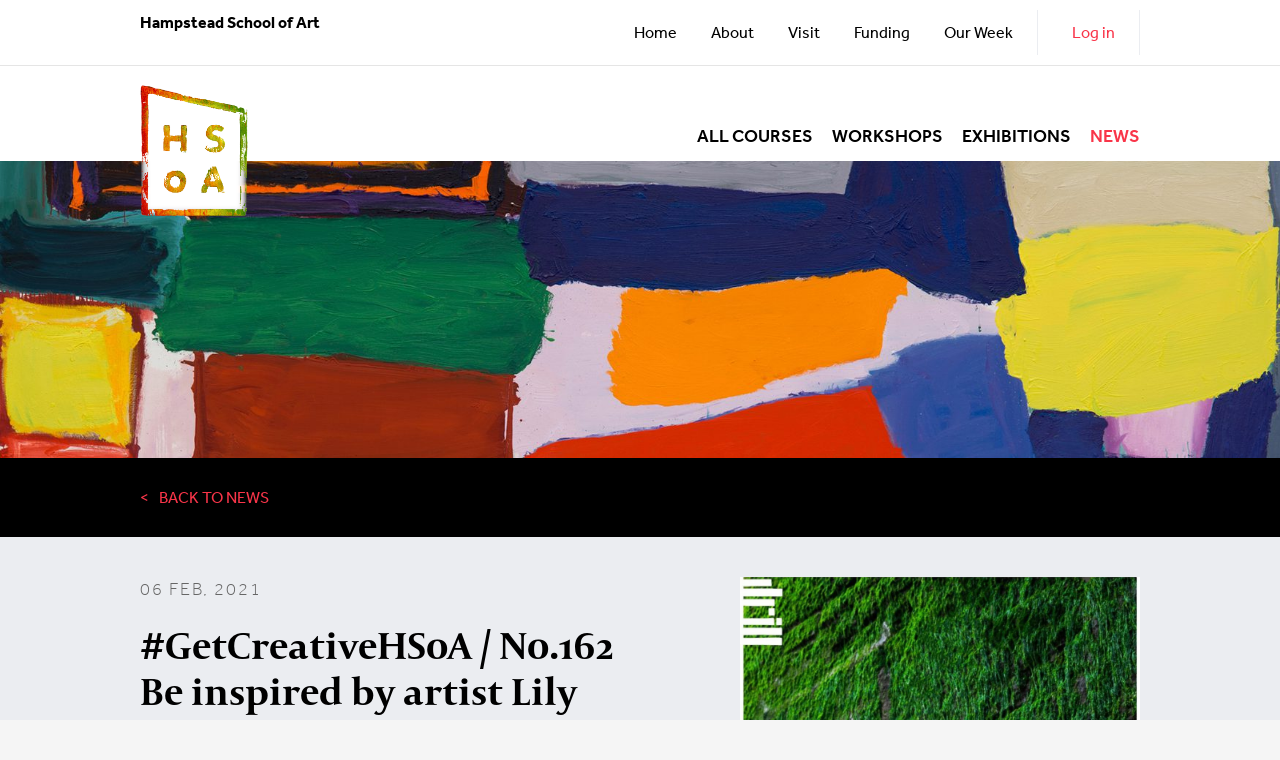

--- FILE ---
content_type: text/html; charset=UTF-8
request_url: https://www.hampstead-school-of-art.org/news/getcreativehsoa-no-162-be-inspired-by-artist-lily-pearmain-jamie-temple
body_size: 10205
content:
<!DOCTYPE html>
<html lang="en">
  <head>
    <meta http-equiv="X-UA-Compatible" content="IE=edge" />
    <meta
      name="viewport"
      content="width=device-width, initial-scale=1.0, maximum-scale=1.0, user-scalable=0"
    />
    <!-- SEO Begins -->
              <link rel="home" href="https://www.hampstead-school-of-art.org/"/>
<link rel="canonical" href="https://www.hampstead-school-of-art.org/news/getcreativehsoa-no-162-be-inspired-by-artist-lily-pearmain-jamie-temple">
<meta property="og:url" content="https://www.hampstead-school-of-art.org/news/getcreativehsoa-no-162-be-inspired-by-artist-lily-pearmain-jamie-temple"/><meta name="twitter:url" content="https://www.hampstead-school-of-art.org/news/getcreativehsoa-no-162-be-inspired-by-artist-lily-pearmain-jamie-temple"/><meta property="og:locale" content="en"/>
<title>#GetCreativeHSoA / No.162 Be inspired by artist Lily Pearmain &amp; Jamie Temple | Hampstead School of Art (en)</title>
<meta name="description" content="During the lockdown, our #GetCreativeHSoA Daily Challenge proved to be so popular we&#039;ve decided to keep the challenge going, on a weekly basis. Now, back on daily basis, The #GetCreativeHSoA Daily Challenge is open to anyone. We invite you to interpret them in your own way and let your imagination out to play!

Here&#039;s #GetCreativeHSoA No. 162 another of our Daily Creative Challenges.


Be inspired by artists Lily Pearmain &amp; Jamie Temple to create a mini city, or a feeling of enclosure, or a symphony in tones of white. Also look at the work of Morandi. Use any materials, boxes, bottles discarded objects, which you can recycle into art and see how you feel about it?



Please tag us on Instagram and include #GetCreativeHSoA.If you would like to feature in the #GetCreativeHSoA Gallery, please send your images to info@hsoa.co.uk"/>
<meta name="image" content="https://hsoa-website.transforms.svdcdn.com/production/images/gallery/Get-Creative-Artwork-Entries/GetCreativeHSoA-nNo-162-by-Lily-Pearmain-Jamie-Temple.jpg?w=1200&h=675&fm=jpg&auto=compress&fit=crop&dm=1715184973&s=6d271131e4701efbae7c49d9d95eaa10"/>
<meta property="og:type" content="website">
<meta name="twitter:card" content="summary_large_image"/>
<meta property="og:title" content="#GetCreativeHSoA / No.162 Be inspired by artist Lily Pearmain &amp; Jamie Temple">
<meta property="og:description" content="During the lockdown, our #GetCreativeHSoA Daily Challenge proved to be so popular we&#039;ve decided to keep the challenge going, on a weekly basis. Now, back on daily basis, The #GetCreativeHSoA Daily Challenge is open to anyone. We invite you to interpret them in your own way and let your imagination out to play!

Here&#039;s #GetCreativeHSoA No. 162 another of our Daily Creative Challenges.


Be inspired by artists Lily Pearmain &amp; Jamie Temple to create a mini city, or a feeling of enclosure, or a symphony in tones of white. Also look at the work of Morandi. Use any materials, boxes, bottles discarded objects, which you can recycle into art and see how you feel about it?



Please tag us on Instagram and include #GetCreativeHSoA.If you would like to feature in the #GetCreativeHSoA Gallery, please send your images to info@hsoa.co.uk">
<meta property="og:image" content="https://hsoa-website.transforms.svdcdn.com/production/images/gallery/Get-Creative-Artwork-Entries/GetCreativeHSoA-nNo-162-by-Lily-Pearmain-Jamie-Temple.jpg?w=1200&h=630&fm=jpg&auto=compress&fit=crop&dm=1715184973&s=db96a249199e0721536eac3d7e2b2481">
<meta name="twitter:title" content="#GetCreativeHSoA / No.162 Be inspired by artist Lily Pearmain &amp; Jamie Temple"/>
<meta name="twitter:description" content="During the lockdown, our #GetCreativeHSoA Daily Challenge proved to be so popular we&#039;ve decided to keep the challenge going, on a weekly basis. Now, back on daily basis, The #GetCreativeHSoA Daily Challenge is open to anyone. We invite you to interpret them in your own way and let your imagination out to play!

Here&#039;s #GetCreativeHSoA No. 162 another of our Daily Creative Challenges.


Be inspired by artists Lily Pearmain &amp; Jamie Temple to create a mini city, or a feeling of enclosure, or a symphony in tones of white. Also look at the work of Morandi. Use any materials, boxes, bottles discarded objects, which you can recycle into art and see how you feel about it?



Please tag us on Instagram and include #GetCreativeHSoA.If you would like to feature in the #GetCreativeHSoA Gallery, please send your images to info@hsoa.co.uk"/>
<meta name="twitter:image" content="https://hsoa-website.transforms.svdcdn.com/production/images/gallery/Get-Creative-Artwork-Entries/GetCreativeHSoA-nNo-162-by-Lily-Pearmain-Jamie-Temple.jpg?w=1200&h=600&fm=jpg&auto=compress&fit=crop&dm=1715184973&s=657ec290f500850e2f6d253bbf1eb169"/>
<meta property="og:image:type" content="image/jpeg">
<meta property="og:image:width" content="1200">
<meta property="og:image:height" content="630">

<link rel="alternate" href="https://www.hampstead-school-of-art.org/news/getcreativehsoa-no-162-be-inspired-by-artist-lily-pearmain-jamie-temple" hreflang="en"/>
        <!-- SEO Ends -->
    <!-- Favicon Begins -->
    <link rel="apple-touch-icon" sizes="57x57" href="/apple-icon-57x57.png" />
    <link rel="apple-touch-icon" sizes="60x60" href="/apple-icon-60x60.png" />
    <link rel="apple-touch-icon" sizes="72x72" href="/apple-icon-72x72.png" />
    <link rel="apple-touch-icon" sizes="76x76" href="/apple-icon-76x76.png" />
    <link rel="apple-touch-icon" sizes="114x114" href="/apple-icon-114x114.png" />
    <link rel="apple-touch-icon" sizes="120x120" href="/apple-icon-120x120.png" />
    <link rel="apple-touch-icon" sizes="144x144" href="/apple-icon-144x144.png" />
    <link rel="apple-touch-icon" sizes="152x152" href="/apple-icon-152x152.png" />
    <link rel="apple-touch-icon" sizes="180x180" href="/apple-icon-180x180.png" />
    <link rel="icon" type="image/png" sizes="192x192" href="/android-icon-192x192.png" />
    <link rel="icon" type="image/png" sizes="32x32" href="/favicon-32x32.png" />
    <link rel="icon" type="image/png" sizes="96x96" href="/favicon-96x96.png" />
    <link rel="icon" type="image/png" sizes="16x16" href="/favicon-16x16.png" />
    <!-- Favicon Ends -->
    <link rel="stylesheet" href="/css/custom.css" />
    <link href="/assets/cdp/css/tw_style.css" rel="stylesheet" />


    <link rel="stylesheet" href="/css/parsley.css" />

    <link rel="stylesheet" href="/css/owl.carousel.css" />
    <link rel="stylesheet" href="/css/owl.theme.css" />
    <link rel="stylesheet" href="/css/comments-style.css" />
    <link rel="stylesheet" href="/css/style2.css?v=0.1768099743" />
    <link rel="stylesheet" href="/css/swipebox.css" />
    <style>
      .bg-brand-red{
        background:#F93549;
      }

      .text-brand-red{
        color:#F93549;
      }
      .general_call_to_action{
        background:transparent;
      }

    </style>
    <script src="/scripts/jquery-2.1.4.min.js"></script>

    <script src="https://cdn.jsdelivr.net/gh/alpinejs/alpine@v2.x.x/dist/alpine.min.js" defer></script>





    <script>
      (function(d) {
        var config = {
            kitId: "ird3fsp",
            scriptTimeout: 3000,
            async: true
          },
          h = d.documentElement,
          t = setTimeout(function() {
            h.className =
              h.className.replace(/\bwf-loading\b/g, "") + " wf-inactive";
          }, config.scriptTimeout),
          tk = d.createElement("script"),
          f = false,
          s = d.getElementsByTagName("script")[0],
          a;
        h.className += " wf-loading";
        tk.src = "https://use.typekit.net/" + config.kitId + ".js";
        tk.async = true;
        tk.onload = tk.onreadystatechange = function() {
          a = this.readyState;
          if (f || (a && a != "complete" && a != "loaded")) return;
          f = true;
          clearTimeout(t);
          try {
            Typekit.load(config);
          } catch (e) {}
        };
        s.parentNode.insertBefore(tk, s);
      })(document);
    </script>
    

    

            <!-- Google tag (gtag.js) -->
      <script async src="https://www.googletagmanager.com/gtag/js?id=G-Q7EC4R546V"></script>
      <script>
        window.dataLayer = window.dataLayer || [];
        function gtag(){dataLayer.push(arguments);}
        gtag('js', new Date());
      
        gtag('config', 'G-Q7EC4R546V');
      </script>
      
      

      <!-- Fathom - beautiful, simple website analytics -->
        <script src="https://cdn.usefathom.com/script.js" data-site="TMPTNYZA" defer></script>
      <!-- / Fathom -->



    


    

      </head>

  <body  >
    <div class="grid page">
      <header class="grid main_header">
  <div class="grid top_bar_container">
    <div class="centred">
      <div class="grid container">
        <p class="grid site_name">Hampstead School of Art</p>
        <nav class="grid secondary_nav">
          <ul>

                                  <li>
              <a href="/">Home</a>
            </li>
                        <li class="has-children ">
              <a href="https://www.hampstead-school-of-art.org/about">About</a>

                            <ul>
                            <li class=" ">
              <a href="https://www.hampstead-school-of-art.org/about/term-dates">Term Dates</a>

                          </li>

                        <li class=" ">
              <a href="https://www.hampstead-school-of-art.org/about/about-hsoa">About HSoA</a>

                          </li>

                        <li class=" ">
              <a href="https://www.hampstead-school-of-art.org/about/team">HSoA Team</a>

                          </li>

                        <li class="has-children ">
              <a href="https://www.hampstead-school-of-art.org/about/contact-us">Contact Us</a>

                          </li>

                          </ul>
                          </li>

                        <li class=" ">
              <a href="https://www.hampstead-school-of-art.org/visit">Visit</a>

                          </li>

                        <li class=" ">
              <a href="https://www.hampstead-school-of-art.org/funding">Funding</a>

                          </li>

                        <li class="has-children ">
              <a href="https://www.hampstead-school-of-art.org/our-week">Our Week</a>

                            <ul>
                            <li class=" ">
              <a href="https://www.hampstead-school-of-art.org/our-week/current-term">Current Term</a>

                          </li>

                          </ul>
                          </li>

            
                                                      <li class=" btn-log">
                  <a href="/myaccount/login" class="login_show text-red">Log in</a>
                </li>
                                    </ul>
        </nav>
      </div>
    </div>
  </div>
  <div class="centred">
    <div class="grid container">
      <div class="grid main_logo">
        <a href="/">
                                    <img src="https://hsoa-website.transforms.svdcdn.com/production/images/interface/Tri-Colour-HSoA-Stamped-logo-white-centre.png?w=3378&amp;auto=compress%2Cformat&amp;fit=crop&amp;dm=1720182118&amp;s=f1317d79e44849a4201f22063e085d11" alt="Hampstead School of Art">
                              </a>
      </div>
      <div class="grid main_nav_mobile_container js-main_nav_mobile_container">
        <img src="/images/interface/menu.png" class="js-main_nav_mobile_button" alt="Menu">
      </div>
      <nav class="grid main_nav">
        
        <ul>

                              <li class="has-children ">
            <a href="https://www.hampstead-school-of-art.org/learning">All courses</a>
                        <ul>
                        <li class=" ">
            <a href="https://www.hampstead-school-of-art.org/learning/classes">Classes</a>
                      </li>

                      <li class=" ">
            <a href="https://www.hampstead-school-of-art.org/learning/workshops">Workshops</a>
                      </li>

                      <li class=" ">
            <a href="https://www.hampstead-school-of-art.org/learning/full-time-courses">Full-Time Courses</a>
                      </li>

                        </ul>
                      </li>

                      <li class=" ">
            <a href="https://www.hampstead-school-of-art.org/workshops">Workshops</a>
                      </li>

                      <li class=" ">
            <a href="https://www.hampstead-school-of-art.org/exhibitions">Exhibitions</a>
                      </li>

                      <li class=" here">
            <a href="https://www.hampstead-school-of-art.org/news">News</a>
                      </li>

            
        </ul>
      </nav>
    </div>
  </div>
</header>
      <div class="grid mobile_header">

			<div class="centred">
			<div class="grid container">

				<div class="grid main_nav_mobile_container js-main_nav_mobile_container">
															<img src="/images/interface/menu--open.png" style="margin-top: 35px;margin-bottom: 20px;" class="js-main_nav_mobile_button">

				</div>
				<nav class="grid main_nav">

					<ul>
															    <li class="has-children ">
					        <a href="https://www.hampstead-school-of-art.org/learning">All courses</a>

					        					    </li>
										    <li class=" ">
					        <a href="https://www.hampstead-school-of-art.org/workshops">Workshops</a>

					        					    </li>
										    <li class=" ">
					        <a href="https://www.hampstead-school-of-art.org/exhibitions">Exhibitions</a>

					        					    </li>
										    <li class=" here">
					        <a href="https://www.hampstead-school-of-art.org/news">News</a>

					        					    </li>
											
					</ul>
				</nav>
			</div>
			</div>

			<div class="grid top_bar_container">
					<nav class="grid secondary_nav">
						<ul>
																			<li><a href="/">Home</a></li>
												    <li class="has-children ">
						        <a href="https://www.hampstead-school-of-art.org/about">About</a>

						        						            <ul>
						                						    <li class=" ">
						        <a href="https://www.hampstead-school-of-art.org/about/term-dates">Term Dates</a>

						        						    </li>
												    <li class=" ">
						        <a href="https://www.hampstead-school-of-art.org/about/about-hsoa">About HSoA</a>

						        						    </li>
												    <li class=" ">
						        <a href="https://www.hampstead-school-of-art.org/about/team">HSoA Team</a>

						        						    </li>
												    <li class="has-children ">
						        <a href="https://www.hampstead-school-of-art.org/about/contact-us">Contact Us</a>

						        						    </li>
												            </ul>
						        						    </li>
												    <li class=" ">
						        <a href="https://www.hampstead-school-of-art.org/visit">Visit</a>

						        						    </li>
												    <li class=" ">
						        <a href="https://www.hampstead-school-of-art.org/funding">Funding</a>

						        						    </li>
												    <li class="has-children ">
						        <a href="https://www.hampstead-school-of-art.org/our-week">Our Week</a>

						        						            <ul>
						                						    <li class=" ">
						        <a href="https://www.hampstead-school-of-art.org/our-week/current-term">Current Term</a>

						        						    </li>
												            </ul>
						        						    </li>
																																<li class=" btn-log"><a href="/myaccount/login"  class="login_show text-red">Log in</a></li>
														
						</ul>
					</nav>

			</div>

		</div>

      	    <div class="grid news_item_entry">
		        <div class="grid header_image" >
            <img src="https://hsoa-website.transforms.svdcdn.com/production/images/Headers/home_banner_1.jpg?w=1750&amp;h=406&amp;q=82&amp;fm=jpg&amp;fit=crop&amp;dm=1720171571&amp;s=61025609aca7bee58baa4f49132a87dd" alt="Home Banner 1">
        </div>
                <div class="grid back_banner">
            <div class="centred">
            <div class="grid container">
                <a href="/news">Back to News</a>
            </div>
            </div>
        </div>
        <div class="grid blog_information_container">
            <div class="centred">
            <div class="grid container">
                <div class="grid blog_information_container--left_container">
                    <div class="grid post_date_container" style="width:100%;">
                        06 Feb, 2021
                    </div>
                    <h1>#GetCreativeHSoA / No.162 Be inspired by artist Lily Pearmain &amp; Jamie Temple</h1>
                                        <div class="grid author_container" style="width:100%;">
                        By HSoA
                    </div>
                </div>
                <div class="grid blog_information_container--right_container">
                                    <div class="grid main_imgae_container--news">
                        <img src="https://hsoa-website.transforms.svdcdn.com/production/images/gallery/Get-Creative-Artwork-Entries/GetCreativeHSoA-nNo-162-by-Lily-Pearmain-Jamie-Temple.jpg?w=1000&amp;auto=compress%2Cformat&amp;fit=crop&amp;dm=1715184973&amp;s=007e82b04e47275c38c82337e03cc16b" alt="Get Creative H So A n No 162 by Lily Pearmain Jamie Temple">
                    </div>
                                </div>
            </div>
            </div>
        </div>

        <div class="grid share_container">
            <div class="centred">
            <div class="grid container">
                
<style>

.resp-sharing-button__link,
.resp-sharing-button__icon {
  display: inline-block
}

.resp-sharing-button__link {
  text-decoration: none;
  color: #fff;
  margin: 0.5em
}

.resp-sharing-button {
  border-radius: 5px;
  transition: 25ms ease-out;
  padding: 0.5em 0.75em;
  font-family: Helvetica Neue,Helvetica,Arial,sans-serif
}

.resp-sharing-button__icon svg {
  width: 1em;
  height: 1em;
  margin-right: 0.4em;
  vertical-align: top
}

.resp-sharing-button--small svg {
  margin: 0;
  vertical-align: middle
}

/* Non solid icons get a stroke */
.resp-sharing-button__icon {
  stroke: #fff;
  fill: none
}

/* Solid icons get a fill */
.resp-sharing-button__icon--solid,
.resp-sharing-button__icon--solidcircle {
  fill: #fff;
  stroke: none
}

.resp-sharing-button--twitter {
  background-color: #55acee
}

.resp-sharing-button--twitter:hover {
  background-color: #2795e9
}

.resp-sharing-button--pinterest {
  background-color: #bd081c
}

.resp-sharing-button--pinterest:hover {
  background-color: #8c0615
}

.resp-sharing-button--facebook {
  background-color: #3b5998
}

.resp-sharing-button--facebook:hover {
  background-color: #2d4373
}

.resp-sharing-button--tumblr {
  background-color: #35465C
}

.resp-sharing-button--tumblr:hover {
  background-color: #222d3c
}

.resp-sharing-button--reddit {
  background-color: #5f99cf
}

.resp-sharing-button--reddit:hover {
  background-color: #3a80c1
}

.resp-sharing-button--google {
  background-color: #dd4b39
}

.resp-sharing-button--google:hover {
  background-color: #c23321
}

.resp-sharing-button--linkedin {
  background-color: #0077b5
}

.resp-sharing-button--linkedin:hover {
  background-color: #046293
}

.resp-sharing-button--email {
  background-color: #777
}

.resp-sharing-button--email:hover {
  background-color: #5e5e5e
}

.resp-sharing-button--xing {
  background-color: #1a7576
}

.resp-sharing-button--xing:hover {
  background-color: #114c4c
}

.resp-sharing-button--whatsapp {
  background-color: #25D366
}

.resp-sharing-button--whatsapp:hover {
  background-color: #1da851
}

.resp-sharing-button--hackernews {
background-color: #FF6600
}
.resp-sharing-button--hackernews:hover, .resp-sharing-button--hackernews:focus {   background-color: #FB6200 }

.resp-sharing-button--vk {
  background-color: #507299
}

.resp-sharing-button--vk:hover {
  background-color: #43648c
}

.resp-sharing-button--facebook {
  background-color: #3b5998;
  border-color: #3b5998;
}

.resp-sharing-button--facebook:hover,
.resp-sharing-button--facebook:active {
  background-color: #2d4373;
  border-color: #2d4373;
}

.resp-sharing-button--twitter {
  background-color: #55acee;
  border-color: #55acee;
}

.resp-sharing-button--twitter:hover,
.resp-sharing-button--twitter:active {
  background-color: #2795e9;
  border-color: #2795e9;
}

.resp-sharing-button--email {
  background-color: #F93549;
  border-color: #F93549;
}

.resp-sharing-button--email:hover,
.resp-sharing-button--email:active {
  background-color: #5e5e5e;
  border-color: #5e5e5e;
}

.resp-sharing-button--whatsapp {
  background-color: #25D366;
  border-color: #25D366;
}

.resp-sharing-button--whatsapp:hover,
.resp-sharing-button--whatsapp:active {
  background-color: #5e5e5e;
  border-color: #5e5e5e;
}
</style>
<div style="width:100%;font-size: 12px;">
<!-- Sharingbutton Facebook -->
<a class="resp-sharing-button__link" href="https://facebook.com/sharer/sharer.php?u=https%3A%2F%2Fwww.hampstead-school-of-art.org%2Fnews%2Fgetcreativehsoa-no-162-be-inspired-by-artist-lily-pearmain-jamie-temple" target="_blank" rel="noopener" aria-label="Facebook">
  <div class="resp-sharing-button resp-sharing-button--facebook resp-sharing-button--medium"><div aria-hidden="true" class="resp-sharing-button__icon resp-sharing-button__icon--solid">
    <svg xmlns="http://www.w3.org/2000/svg" viewBox="0 0 24 24"><path d="M18.77 7.46H14.5v-1.9c0-.9.6-1.1 1-1.1h3V.5h-4.33C10.24.5 9.5 3.44 9.5 5.32v2.15h-3v4h3v12h5v-12h3.85l.42-4z"/></svg></div>Facebook</div>
</a>

<!-- Sharingbutton Twitter -->
<a class="resp-sharing-button__link" href="https://twitter.com/intent/tweet/?text=%23GetCreativeHSoA%20%2F%20No.162%20Be%20inspired%20by%20artist%20Lily%20Pearmain%20%26%20Jamie%20Temple&amp;url=https%3A%2F%2Fwww.hampstead-school-of-art.org%2Fnews%2Fgetcreativehsoa-no-162-be-inspired-by-artist-lily-pearmain-jamie-temple" target="_blank" rel="noopener" aria-label="Twitter">
  <div class="resp-sharing-button resp-sharing-button--twitter resp-sharing-button--medium"><div aria-hidden="true" class="resp-sharing-button__icon resp-sharing-button__icon--solid">
    <svg xmlns="http://www.w3.org/2000/svg" viewBox="0 0 24 24"><path d="M23.44 4.83c-.8.37-1.5.38-2.22.02.93-.56.98-.96 1.32-2.02-.88.52-1.86.9-2.9 1.1-.82-.88-2-1.43-3.3-1.43-2.5 0-4.55 2.04-4.55 4.54 0 .36.03.7.1 1.04-3.77-.2-7.12-2-9.36-4.75-.4.67-.6 1.45-.6 2.3 0 1.56.8 2.95 2 3.77-.74-.03-1.44-.23-2.05-.57v.06c0 2.2 1.56 4.03 3.64 4.44-.67.2-1.37.2-2.06.08.58 1.8 2.26 3.12 4.25 3.16C5.78 18.1 3.37 18.74 1 18.46c2 1.3 4.4 2.04 6.97 2.04 8.35 0 12.92-6.92 12.92-12.93 0-.2 0-.4-.02-.6.9-.63 1.96-1.22 2.56-2.14z"/></svg></div>Twitter</div>
</a>

<!-- Sharingbutton E-Mail -->
<a class="resp-sharing-button__link" href="mailto:?subject=%23GetCreativeHSoA%20%2F%20No.162%20Be%20inspired%20by%20artist%20Lily%20Pearmain%20%26%20Jamie%20Temple&amp;body=https%3A%2F%2Fwww.hampstead-school-of-art.org%2Fnews%2Fgetcreativehsoa-no-162-be-inspired-by-artist-lily-pearmain-jamie-temple" target="_self" rel="noopener" aria-label="E-Mail">
  <div class="resp-sharing-button resp-sharing-button--email resp-sharing-button--medium"><div aria-hidden="true" class="resp-sharing-button__icon resp-sharing-button__icon--solid">
    <svg xmlns="http://www.w3.org/2000/svg" viewBox="0 0 24 24"><path d="M22 4H2C.9 4 0 4.9 0 6v12c0 1.1.9 2 2 2h20c1.1 0 2-.9 2-2V6c0-1.1-.9-2-2-2zM7.25 14.43l-3.5 2c-.08.05-.17.07-.25.07-.17 0-.34-.1-.43-.25-.14-.24-.06-.55.18-.68l3.5-2c.24-.14.55-.06.68.18.14.24.06.55-.18.68zm4.75.07c-.1 0-.2-.03-.27-.08l-8.5-5.5c-.23-.15-.3-.46-.15-.7.15-.22.46-.3.7-.14L12 13.4l8.23-5.32c.23-.15.54-.08.7.15.14.23.07.54-.16.7l-8.5 5.5c-.08.04-.17.07-.27.07zm8.93 1.75c-.1.16-.26.25-.43.25-.08 0-.17-.02-.25-.07l-3.5-2c-.24-.13-.32-.44-.18-.68s.44-.32.68-.18l3.5 2c.24.13.32.44.18.68z"/></svg></div>E-Mail</div>
</a>
<!-- Sharingbutton Whatsapp -->
<a class="resp-sharing-button__link" href="whatsapp://send?text=https%3A%2F%2Fwww.hampstead-school-of-art.org%2Fnews%2Fgetcreativehsoa-no-162-be-inspired-by-artist-lily-pearmain-jamie-temple" target="_self" rel="noopener" aria-label="Whatsapp">
  <div class="resp-sharing-button resp-sharing-button--whatsapp resp-sharing-button--medium"><div aria-hidden="true" class="resp-sharing-button__icon resp-sharing-button__icon--solid">
    <svg xmlns="http://www.w3.org/2000/svg" viewBox="0 0 24 24"><path d="M20.1 3.9C17.9 1.7 15 .5 12 .5 5.8.5.7 5.6.7 11.9c0 2 .5 3.9 1.5 5.6L.6 23.4l6-1.6c1.6.9 3.5 1.3 5.4 1.3 6.3 0 11.4-5.1 11.4-11.4-.1-2.8-1.2-5.7-3.3-7.8zM12 21.4c-1.7 0-3.3-.5-4.8-1.3l-.4-.2-3.5 1 1-3.4L4 17c-1-1.5-1.4-3.2-1.4-5.1 0-5.2 4.2-9.4 9.4-9.4 2.5 0 4.9 1 6.7 2.8 1.8 1.8 2.8 4.2 2.8 6.7-.1 5.2-4.3 9.4-9.5 9.4zm5.1-7.1c-.3-.1-1.7-.9-1.9-1-.3-.1-.5-.1-.7.1-.2.3-.8 1-.9 1.1-.2.2-.3.2-.6.1s-1.2-.5-2.3-1.4c-.9-.8-1.4-1.7-1.6-2-.2-.3 0-.5.1-.6s.3-.3.4-.5c.2-.1.3-.3.4-.5.1-.2 0-.4 0-.5C10 9 9.3 7.6 9 7c-.1-.4-.4-.3-.5-.3h-.6s-.4.1-.7.3c-.3.3-1 1-1 2.4s1 2.8 1.1 3c.1.2 2 3.1 4.9 4.3.7.3 1.2.5 1.6.6.7.2 1.3.2 1.8.1.6-.1 1.7-.7 1.9-1.3.2-.7.2-1.2.2-1.3-.1-.3-.3-.4-.6-.5z"></path></svg></div>Whatsapp</div>
</a>
</div>
            </div>
            </div>
        </div>

                    <div class="grid news_item_content">
    	            	
        <div class="centred">
    <div class="grid container">
        <div class="grid main_content--words">
            <div class="grid words_container">
                 <p>During the lockdown, our #GetCreativeHSoA Daily Challenge proved to be so popular we've decided to keep the challenge going, on a weekly basis. Now, back on daily basis, The #GetCreativeHSoA Daily Challenge is open to anyone. We invite you to interpret them in your own way and let your imagination out to play!</p>
<p>Here's <strong>#</strong><strong>GetCreativeHSoA No. 162 </strong>another of our <strong>Daily Creative Challenges</strong>.<br /><br /><br /><strong>Be inspired by artists <a href="https://www.lilypearmain.com/">Lily Pearmain </a>&amp; <a href="https://www.instagram.com/templeprints/?hl=en">Jamie Temple</a> to create a mini city, or a feeling of enclosure, or a symphony in tones of white. Also look at the work of Morandi. Use any materials, boxes, bottles discarded objects, which you can recycle into art and see how you feel about it?</strong></p>
<p><br /><br />Please tag us on Instagram and include #GetCreativeHSoA.If you would like to feature in the #GetCreativeHSoA Gallery, please send your images to info@hsoa.co.uk</p>
<p><br /></p>
<p><br /></p>
<p><br /></p>
<p><br /></p>
            </div>
        </div>
    </div>
    </div>
    

    

    
    

    
    

        

        
        

        


        





    	            </div>

                <div class="grid news_spotlight_container">
                    <div class="centred">
                    <div class="grid container">
                        <p class="other_news_header">IN OTHER NEWS</p>
                                        <artcile class="grid news_listing--item news_listing--item__1_of_3 news_listing--item__1_of_2">
                                                <div class="grid news_listing--item__image">
                                                            <img src="https://hsoa-website.transforms.svdcdn.com/production/images/London-Sculpture-Prize-logo-for-HSoA-Website.jpg?w=500&amp;auto=compress%2Cformat&amp;fit=crop&amp;dm=1763035728&amp;s=8c68600f47eac1e471548aff67fecd36"  alt="London Sculpture Prize 2025"/>
                                                        </a>
                        </div>
                                                <div class="grid news_listing--item__details">

                            <p class="news_listing--item__date">Nov 13, 2025</p>
                            <h2>London Sculpture Prize 2025</h2>


                            <a class="readMore" href="https://www.hampstead-school-of-art.org/news/london-sculpture-prize-2025">Read more<span class="icon-arrow-right2 icon"></span></a>
                        </div>
                    </artcile>
                <artcile class="grid news_listing--item news_listing--item__2_of_3 news_listing--item__2_of_2">
                                                <div class="grid news_listing--item__image">
                                                            <img src="https://hsoa-website.transforms.svdcdn.com/production/images/Photo-of-Keats-House.jpg?w=792&amp;auto=compress%2Cformat&amp;fit=crop&amp;dm=1745927254&amp;s=8afc6b1cbf93adff95d1472531746839"  alt="Exhibit your artwork! HSF Art Fair"/>
                                                        </a>
                        </div>
                                                <div class="grid news_listing--item__details">

                            <p class="news_listing--item__date">Apr 29, 2025</p>
                            <h2>Exhibit your artwork! HSF Art Fair</h2>


                            <a class="readMore" href="https://www.hampstead-school-of-art.org/news/exhibit-your-artwork-at-the-hsf-art-fair">Read more<span class="icon-arrow-right2 icon"></span></a>
                        </div>
                    </artcile>
                <artcile class="grid news_listing--item news_listing--item__3_of_3 news_listing--item__1_of_2">
                                                <div class="grid news_listing--item__image">
                                                            <img src="https://hsoa-website.transforms.svdcdn.com/production/images/events/Private%20Views/Sallys-Chinese-brush-Painting-Flowers.jpg?w=3024&amp;auto=compress%2Cformat&amp;fit=crop&amp;dm=1720170381&amp;s=35f6e08b61d2442903ebb72622d478d3"  alt="HSoA Gallery | Sally Joyston-Bechal Retrospective at 95"/>
                                                        </a>
                        </div>
                                                <div class="grid news_listing--item__details">

                            <p class="news_listing--item__date">May 17, 2024</p>
                            <h2>HSoA Gallery | Sally Joyston-Bechal Retrospective at 95</h2>


                            <a class="readMore" href="https://www.hampstead-school-of-art.org/news/hsoa-gallery-sally-joyston-bechal-retrospective-at-95">Read more<span class="icon-arrow-right2 icon"></span></a>
                        </div>
                    </artcile>
                                </div>
                    </div>
                </div>
                

	</div>

      <footer class="grid main_footer">
        <div class="grid main_footer--top">
          <div class="centred">
            <div class="grid container">
              <div class="grid footer_flex_container">
                <div class="grid main_footer--top__column">
                  <img
                    src="/images/interface/main_logo--white.png"
                    class="grid main_logo--footer"
                  />
                  <div class="grid address_container">
                    <p class="column_footer--header">CONTACT</p>

                    <p>
                      Hampstead School of Art<br />
                      Penrose Gardens<br />
                      Hampstead<br />
                      London<br />
                      NW3 7BF
                    </p>
                    <br />

                    <a href="mailto:info@hsoa.co.uk" class="contact--email"
                      >info@hsoa.co.uk</a
                    >
                    <a href="tel:02077941439" class="contact--phone"
                      >020 7794 1439</a
                    >
                  </div>
                </div>
                <div
                  class="grid main_footer--top__column footer_column--social"
                >
                  <p class="column_footer--header">FOLLOW US</p>
                                     <a
                    href="https://www.instagram.com/hampstead_school_of_art/"
                    target="_blank"
                    ><img
                      src="https://hsoa-website.transforms.svdcdn.com/production/images/interface/icon-instagram.png?w=36&amp;auto=compress%2Cformat&amp;fit=crop&amp;dm=1720171065&amp;s=910973298449beac737c9e63a9be953f"
                      alt="Instagram"
                    /></a
                  >
                                     <a
                    href="https://www.facebook.com/Hampstead.School.of.Art/"
                    target="_blank"
                    ><img
                      src="https://hsoa-website.transforms.svdcdn.com/production/images/interface/icon-facebook.png?w=32&amp;auto=compress%2Cformat&amp;fit=crop&amp;dm=1720171066&amp;s=8888d273157b39d6d36cfc3227616a97"
                      alt="Facebook"
                    /></a
                  >
                                     <a
                    href="https://twitter.com/HSoA_UK"
                    target="_blank"
                    ><img
                      src="https://hsoa-website.transforms.svdcdn.com/production/images/interface/icon-twitter.png?w=36&amp;auto=compress%2Cformat&amp;fit=crop&amp;dm=1720171066&amp;s=f8994c65352422ab0b256197164bc0a6"
                      alt="Twitter"
                    /></a
                  >
                                  </div>
                <div
                  class="grid main_footer--top__column main_footer--newsletter"
                >
                  <p class="column_footer--header">
                    STAY IN TOUCH
                  </p>

                  <p>Sign up for all the latest news, reviews and forthcoming events at HSoA.</p>

                  <form action="https://hampstead-school-of-art.us14.list-manage.com/subscribe/post?u=0bb473b377ace7605b943f69b&amp;id=601c7cf072" method="post" id="mc-embedded-subscribe-form" name="mc-embedded-subscribe-form" class="validate" target="_blank" novalidate>
    <div id="mc_embed_signup_scroll">
	<label for="mce-EMAIL">Subscribe</label>
	<input type="email" value="" name="EMAIL" class="text_input text_input--footer required email" id="mce-EMAIL" placeholder="email address" required>
    <!-- real people should not fill this in and expect good things - do not remove this or risk form bot signups-->
    <div style="position: absolute; left: -5000px;" aria-hidden="true"><input type="text" name="b_0bb473b377ace7605b943f69b_601c7cf072" tabindex="-1" value=""></div>
    <input type="submit" value="Subscribe" name="subscribe" id="mc-embedded-subscribe" class="button button--footer" />
    </div>
</form>

<!--End mc_embed_signup-->
                </div>
              </div>
            </div>
          </div>
        </div>
        <div class="grid main_footer--bottom">
          <div class="centred">
            <div class="grid container">
              <div class="grid main_footer--bottom__flex">
                <div class="grid legal_copy_container">
                  <p>
                    Registered Charity No. 1072327. Registered Company No.
                    03015275
                  </p>
                  <p>
                    © 2026 Hampstead School of Art (en). Website produced by
                    <a href="http://www.fromthebalcony.uk/">Balcony</a>
                  </p>
                </div>
                                <nav class="grid site_info_nav">
                  <ul>
                                        <li
                      class=" "
                    >
                      <a href="https://www.hampstead-school-of-art.org/site-info/terms-conditions">Terms &amp; Conditions</a>                     </li>
                                        <li
                      class=" "
                    >
                      <a href="https://www.hampstead-school-of-art.org/site-info/privacy-cookies">Privacy &amp; Cookies</a>                     </li>
                                      </ul>
                </nav>
              </div>
            </div>
          </div>
        </div>
      </footer>
    </div>
    <script type="text/javascript" src="/dos.js"></script>

    <script src="/scripts/owl.carousel.js"></script>
    <script src="/scripts/jquery.fitvids.js"></script>
    <script src="/scripts/jquery.swipebox.js"></script>
    <script src="/scripts/parsley.min.js"></script>
        <script>
      		$( document ).ready(function() {
      		    $('.js-main_nav_mobile_button').click(function(){
      		    	$('.mobile_header').slideToggle();
      		    	//$(this).toggleClass('is-active');
      		    	$('.js-main_nav_mobile_button').toggleClass('is-active');
      		    })

      		    //$('.js-contact_form').parsley();
      /*
      		    // Toggle to show/hide replies
      			    $(document).on('click', 'a.comment-toggle', function(e) {
      			        e.preventDefault();
      			        $(this).parents('.comment-single:first').find('.comments-list:first').toggle();
      			    });
      			    // Toggle to show/hide reply form
      			    $(document).on('click', 'a.comment-reply', function(e) {
      			        e.preventDefault();
      			        $(this).parents('.comment-single:first').find('.comment-form').toggle();
      			    });
      			    // Handle editing
      			    $(document).on('click', 'a.comment-edit', function(e) {
      			        e.preventDefault();
      			        // Simply hides text and shows form
      			        $(this).parents('.comment-text').find('.comment-content').hide();
      			        $(this).parents('.comment-text').find('.edit-comment-form').show();
      			    });
      		*/





          		$('.js-filter_item--current_value').click(function(e){
          			$(this).next($('.js-filter_options')).slideToggle();
          			//$('.js-filter_icon').attr('src') === '/images/interface/filter--plus.png';
          			//console.log($('.js-filter_icon').attr('src'));
          			var $this= $(this);
          			if($this.find($('.js-filter_icon')).attr("src") == "/images/interface/filter--plus.png"){
      					$this.find($('.js-filter_icon')).attr("src", "/images/interface/filter--minus.png");
      				}else{
      					$this.find($('.js-filter_icon')).attr("src", "/images/interface/filter--plus.png");
      				}
          		});

          		$('.js-show_filter').click(function(e){
          			e.preventDefault();
          			$('.js-filter_item_container').slideToggle();
          			var $this= $(this);
          			if($this.find($('.js-show_filter--icon')).attr("src") == "/images/interface/filter--plus.png"){
      					$this.find($('.js-show_filter--icon')).attr("src", "/images/interface/filter--minus.png");
      				}else{
      					$this.find($('.js-show_filter--icon')).attr("src", "/images/interface/filter--plus.png");
      				}
          		});

          		$('.js-toggle_icon').click(function(e){
          			e.preventDefault();
          			var $this = $(this);
          			$this.parent().next($('.js-product_general_info--copy')).slideToggle();
          			if($this.attr("src") == "/images/interface/filter--plus.png"){
      					$this.attr("src", "/images/interface/filter--minus.png");
      				}else{
      					$this.attr("src", "/images/interface/filter--plus.png");
      				}
          		});





      			$('.has-children > a').click(function(e){
      				if ($(window).width() < 920) {
      				e.preventDefault();
      				var $this= $(this);
      					var clickOffset = e.offsetX;
      					var linkWidth = $this.width();

      					if( (linkWidth - clickOffset) < 50)
      					{
      						$this.toggleClass('active').next('ul').toggleClass('active');
      						$(this).next('.has-children ul').slideToggle();

      					}
      					else
      					{
      						window.location=$this.attr('href');
      					}
      				}
      			});
      			$(".js-main_content_carousel").owlCarousel({
      		  	 	//navigation : false, // Show next and prev buttons
      		      	slideSpeed : 300,
      		      	paginationSpeed : 400,
      		      	items:3,
      		      	margin:10,
      		      	pagination:false,
      		      	navigation: true,
        				navigationText: ["<img src='/images/interface/previmage.png'>","<img src='/images/interface/nextimage.png'>"]

      		  	});

      		  	$(".js-three_carousel").owlCarousel({
      		  	 	navigation : false, // Show next and prev buttons
      		      	slideSpeed : 300,
      		      	paginationSpeed : 400,
      		      	items:3,
      		      	margin:10,
      		      	pagination:false
      		  	});

      		  	$('.js-fitvids').fitVids();

      		  	$('.login_show').click(function(){
      		  		$('.js-whole_page_popup').css('display','flex');
      		  	});
      		  	$('.js-login_close').click(function(){
      				$('.js-whole_page_popup').hide();
      			});

      			$( '.swipebox' ).swipebox( {
                  hideCloseButtonOnMobile : false
              });

      			$(".js-change-category").change(function(){
      		if ($(this).val()!='') {window.location.href=$(this).val();}
      	});

      		  	//js-contact_form
      

      		  	

      		});

      		$(document).keyup(function(e) {
      		     if (e.keyCode == 27) { // escape key maps to keycode `27`
      		        $('.js-whole_page_popup').hide();
      		    }
      		});
    </script>

  </body>
</html>


--- FILE ---
content_type: text/css
request_url: https://www.hampstead-school-of-art.org/css/custom.css
body_size: 1887
content:
.effra {
    font-family: "effra",sans-serif;
    font-size: 3;
}
.flex{
  display: flex;
}
.block{
  display: block;
}
.flex-wrap{
  flex-wrap: wrap;
}
.w-full{
   width: 100%;
}
.w-50{
  width: 50%;
}
.right{
  float: right;
}
.clear{
  clear: both;
}
.flex-row-reverse{
  flex-direction: row-reverse;
}
.justify-center{
  justify-content: center;
}
.justify-between{
  justify-content: space-between;
}
.p-8{
  padding: 2rem;
}
.pb-0{
  padding-bottom: 0 !important;
}
.p-4{
  padding: 1rem;
}
.mt-0{
  margin-top: 0 !important;
}
.pt-0{
  padding-top: 0 !important;
}
.mt-8{
  margin-top: 2rem;
}
.mb-8{
  margin-bottom: 2rem
}
.center{
  text-align: center;
}
.grey{
  color: #69666A;
}
.title {
  font-size: 40px;
  line-height: 46px;
  font-weight: 400;
}
.bg-white{
  background-color: white;
}
.text-xs{
  font-size: .8rem;
}
.DOB{
  display: flex;
  align-items: flex-end;
  width: 100%;
  justify-content: flex-start;
}
.form-container{
  max-width: 500px;
  margin: 2rem auto;
}
.form-container-welcome{
  max-width: 1000px;
  margin: 2rem auto;
}
.form-container .booking_enquiries_form{
  padding: 1.5rem;
  margin: 3rem auto;
}
.form-container .booking_enquiries_form .booking_form{
  padding: 10px 0;
}
.booking_enquiries_form .contact_input--text{
  padding: 13px;
  margin: 5px 0;
}
.booking_enquiries_form select {
  padding: 10px;
  border: 1px solid #c1c5c8;
  font-family: "effra", sans-serif;
  color: #c1c5c8;
  border-radius: 0;
  background: white;
}
.booking_enquiries_form .contact_form--item label, .booking_enquiries_form label {
  color: #69666A;
  margin-bottom: 5px;
  margin-top: 10px;
  font-weight: 400;
  font-size: 1rem;
}
.booking_enquiries_form .detail .grid{
  border-top: none;
  border-left: none;
  border-right: none;
  border-bottom: none;
}
.form-container .booking_enquiries_form .contact_form{
  margin-bottom: 5px;
}
.p-4.w-50 .contact_form--item{
  margin-bottom: 0;

}
.p-4.w-50 .contact_form--item .label{
  font-size: .9rem;
}
.resetl{
  border-bottom: 1px solid #ebedf1;
  padding-bottom: 0.5rem;
  margin-bottom: 1rem;
  padding-left: 1rem;
  padding-right: 1rem;
}

.booking_enquiries_form .contact_input--text:focus, .booking_enquiries_form input:focus, .booking_enquiries_form select:focus{
  outline: 0;
  border: 1px solid #F93549;
}

.filter_item__selected{
  width:90%;
  overflow-x: hidden;
  height:17px;
}
/* .booking_enquiries_form .booking_form{
  background-color: #f3f4f7;
} */
.sayhello p {
  color: white;
  font-size: 2rem;
}
.sayhello a{
  color: white;
}
.sayhello .btn-edit{
  display: inline-block;
  margin-top: 3.5rem;
}
.sayhello .w-50{
  width: 60%;
}
.righttext{
  width: 40%;
}
.righttext p{
  font-size: 1rem;
}
.righttext ul{
  padding: 0 0 0 20px;
}
.righttext li{
  color: #F93549;
}
.righttext li p{
  color: white;
}
.btn-log{
  border-left: 1px solid #ebedf1;
  border-right: 1px solid #ebedf1;
}
.secondary_nav a.text-red{
    color:#F93549;

    padding-left: 1.5rem;
    padding-right: 1.5rem;
}
.text-red{
  color:#F93549;
}
.border-red{
  border: 1px solid #F93549;

}
.text-white{
  color: white;
}
.text-grey{
  color: #69666A;
}
.thanks{
  margin: 5rem auto;
  text-align: center;
  max-width: 500px;
}
.thanks img{
  width: 150px;
  height: auto;
  margin: 2rem auto;
}
.thanks .button{
  display: inline-block;
  margin: 2rem auto;
}
.button2{
  text-align: center;
    border: none;
    color: #F93549;
    background-color: #ffe9ec;
    padding: 10px 10px;
    margin-top: 20px;
}
.sorry{
  display: flex !important;
  justify-content: flex-start;
  margin: 2rem 0 !important;
}
.sorry img{
  width: 6rem;
  margin-right: 2rem;
}
.sorry p{
  margin-bottom: 1rem !important;
}
.details-grid{
  margin-top: 3rem;
}
.booking_enquiries--copy__content.event_summary--copy_container{
  width: 50%;
}
.event-login-form{
  width: 50%;
}
.event-login-form form{
  width:80%;
}
button, input, select, textarea{
  height: 40px;
  margin: 5px 0 !important;
}
input[type="checkbox"], input[type="radio"]{
  height: 15px;
}
h3.text-red{
  font-size: 20px;
  font-weight: 700;
}
.donations{
  width: 100%;
  background: #fddbd9;
  color: black;
  padding: 40px 0 !important;
  line-height: 1.5;
}
.dashboard{
    font-family: "effra",sans-serif;
    margin-top: 3rem;
    margin-bottom: 3rem;
}
.dashboard .tabletitle{
  font-family: "effra",sans-serif;
  font-weight: 400;
  font-size: 1.5rem;
  border-bottom: 1px solid #F93549;
  text-transform: uppercase;
  margin-top: 3rem;
  margin-bottom: 0;
  padding-left: 1rem;

}
.dashboard table {
  width: 100%;
}
.dashboard thead{
  color: #69666A;
  font-weight: 400;
  font-size: 1rem;
}
.dashboard table th{
  color: #69666A;
  padding: 1rem;
  text-align: left;
  font-weight: 400;
}
.dashboard table th:nth-child(3){
  text-align: right;
}
.dashboard table tbody tr:nth-child(odd){
  background-color: #F7F8F9;
}
.dashboard table tbody tr td {
    padding: 1rem;
}
.dashboard table tbody tr td:nth-child(3), .dashboard table tbody tr td:nth-child(3) a {
    text-align: right;
    color: #F93549 !important;

}
.secondary_nav .has-children:last-child {
  border-left: 1px solid #E5E5E5;
  border-right: 1px solid #E5E5E5;
  padding-left: 10px;
  padding-right: 10px;
}
.top_bar_container{
  padding: 0;
}
  .top_bar_container li, .site_name{
    padding: 10px 0;
}
.secondary_nav ul ul{
  top:48px;
  right: 0;
}
.bg-white #loginName, .bg-white #password{

}

.border-bottom-grey{
  border-bottom: 1px solid #e5e5e5;
}

@media only screen and (max-width: 768px){
  .centred{
    margin: 0 0;
    width: 100%;

  }
  .booking_enquiries--copy__content.event_summary--copy_container{
    width: 100%;
  }
  .event-login-form{
    width: 100%;
  }
  .event-login-form form{
    width:100%;
  }
   .form_row .form_row_action,.form_row  .form_row_main.form_content {
    width: 100%;
  }
   .form_row  .form_row_main.form_content {

   }
  .DOB{
    display: block;
  }
   .w-50{
     width: 100%;
   }
   .container{
     padding: 0 1rem;
}


}
@media only screen and (max-width: 767px){

  .sayhello{
   flex-wrap: wrap;
   padding: 1.5rem;
  }
  .sayhello .w-50, .sayhello .righttext{
    width: 100%;
  }
}


--- FILE ---
content_type: text/css
request_url: https://www.hampstead-school-of-art.org/assets/cdp/css/tw_style.css
body_size: 46548
content:
/**
 * This injects Tailwind's base styles, which is a combination of
 * Normalize.css and some additional base styles.
 *
 * You can see the styles here:
 * https://github.com/tailwindcss/tailwindcss/blob/master/css/preflight.css
 *
 * If using `postcss-import`, you should import this line from it's own file:
 *
 * @import "./tailwind-preflight.css";
 *
 * See: https://github.com/tailwindcss/tailwindcss/issues/53#issuecomment-341413622

./node_modules/.bin/tailwind build assets/tailwind/style.css -c assets/tailwind/tailwind.js -o public/css/style.css


 */

/*! normalize.css v7.0.0 | MIT License | github.com/necolas/normalize.css */

/* Document
   ========================================================================== */

/**
 * 1. Correct the line height in all browsers.
 * 2. Prevent adjustments of font size after orientation changes in
 *    IE on Windows Phone and in iOS.
 */

html {
  line-height: 1.15; /* 1 */
      -ms-text-size-adjust: 100%; /* 2 */
  -webkit-text-size-adjust: 100%; /* 2 */
}

/* Sections
   ========================================================================== */

/**
 * Remove the margin in all browsers (opinionated).
 */

body {
  margin: 0;
}

/**
 * Add the correct display in IE 9-.
 */

article,
aside,
footer,
header,
nav,
section {
  display: block;
}

/**
 * Correct the font size and margin on `h1` elements within `section` and
 * `article` contexts in Chrome, Firefox, and Safari.
 */

h1 {
  font-size: 2em;
  margin: .67em 0;
}

/* Grouping content
   ========================================================================== */

/**
 * Add the correct display in IE 9-.
 * 1. Add the correct display in IE.
 */

figcaption,
figure,
main {
  /* 1 */
  display: block;
}

/**
 * Add the correct margin in IE 8.
 */

figure {
  margin: 1em 40px;
}

/**
 * 1. Add the correct box sizing in Firefox.
 * 2. Show the overflow in Edge and IE.
 */

hr {
  box-sizing: content-box; /* 1 */
  height: 0; /* 1 */
  overflow: visible; /* 2 */
}

/**
 * 1. Correct the inheritance and scaling of font size in all browsers.
 * 2. Correct the odd `em` font sizing in all browsers.
 */

pre {
  font-family: monospace, monospace; /* 1 */
  font-size: 1em; /* 2 */
}

/* Text-level semantics
   ========================================================================== */

/**
 * 1. Remove the gray background on active links in IE 10.
 * 2. Remove gaps in links underline in iOS 8+ and Safari 8+.
 */

a {
  background-color: transparent; /* 1 */
  -webkit-text-decoration-skip: objects; /* 2 */
}

/**
 * 1. Remove the bottom border in Chrome 57- and Firefox 39-.
 * 2. Add the correct text decoration in Chrome, Edge, IE, Opera, and Safari.
 */

abbr[title] {
  border-bottom: none; /* 1 */
  text-decoration: underline; /* 2 */
  text-decoration: underline dotted; /* 2 */
}

/**
 * Prevent the duplicate application of `bolder` by the next rule in Safari 6.
 */

b,
strong {
  font-weight: inherit;
}

/**
 * Add the correct font weight in Chrome, Edge, and Safari.
 */

b,
strong {
  font-weight: bolder;
}

/**
 * 1. Correct the inheritance and scaling of font size in all browsers.
 * 2. Correct the odd `em` font sizing in all browsers.
 */

code,
kbd,
samp {
  font-family: monospace, monospace; /* 1 */
  font-size: 1em; /* 2 */
}

/**
 * Add the correct font style in Android 4.3-.
 */

dfn {
  font-style: italic;
}

/**
 * Add the correct background and color in IE 9-.
 */

mark {
  background-color: #ff0;
  color: #000;
}

/**
 * Add the correct font size in all browsers.
 */

small {
  font-size: 80%;
}

/**
 * Prevent `sub` and `sup` elements from affecting the line height in
 * all browsers.
 */

sub,
sup {
  font-size: 75%;
  line-height: 0;
  position: relative;
  vertical-align: baseline;
}

sub {
  bottom: -0.25em;
}

sup {
  top: -0.5em;
}

/* Embedded content
   ========================================================================== */

/**
 * Add the correct display in IE 9-.
 */

audio,
video {
  display: inline-block;
}

/**
 * Add the correct display in iOS 4-7.
 */

audio:not([controls]) {
  display: none;
  height: 0;
}

/**
 * Remove the border on images inside links in IE 10-.
 */

img {
  border-style: none;
}

/**
 * Hide the overflow in IE.
 */

svg:not(:root) {
  overflow: hidden;
}

/* Forms
   ========================================================================== */

/**
 * 1. Change the font styles in all browsers (opinionated).
 * 2. Remove the margin in Firefox and Safari.
 */

button,
input,
optgroup,
select,
textarea {
  font-family: sans-serif; /* 1 */
  font-size: 100%; /* 1 */
  line-height: 1.15; /* 1 */
  margin: 0; /* 2 */
}

/**
 * Show the overflow in IE.
 * 1. Show the overflow in Edge.
 */

button,
input {
  /* 1 */
  overflow: visible;
}

/**
 * Remove the inheritance of text transform in Edge, Firefox, and IE.
 * 1. Remove the inheritance of text transform in Firefox.
 */

button,
select {
  /* 1 */
  text-transform: none;
}

/**
 * 1. Prevent a WebKit bug where (2) destroys native `audio` and `video`
 *    controls in Android 4.
 * 2. Correct the inability to style clickable types in iOS and Safari.
 */

button,
html [type="button"],
/* 1 */
[type="reset"],
[type="submit"] {
  -webkit-appearance: button; /* 2 */
}

/**
 * Remove the inner border and padding in Firefox.
 */

button::-moz-focus-inner,
[type="button"]::-moz-focus-inner,
[type="reset"]::-moz-focus-inner,
[type="submit"]::-moz-focus-inner {
  border-style: none;
  padding: 0;
}

/**
 * Restore the focus styles unset by the previous rule.
 */

button:-moz-focusring,
[type="button"]:-moz-focusring,
[type="reset"]:-moz-focusring,
[type="submit"]:-moz-focusring {
  outline: 1px dotted ButtonText;
}

/**
 * Correct the padding in Firefox.
 */

fieldset {
  padding: .35em .75em .625em;
}

/**
 * 1. Correct the text wrapping in Edge and IE.
 * 2. Correct the color inheritance from `fieldset` elements in IE.
 * 3. Remove the padding so developers are not caught out when they zero out
 *    `fieldset` elements in all browsers.
 */

legend {
  box-sizing: border-box; /* 1 */
  color: inherit; /* 2 */
  display: table; /* 1 */
  max-width: 100%; /* 1 */
  padding: 0; /* 3 */
  white-space: normal; /* 1 */
}

/**
 * 1. Add the correct display in IE 9-.
 * 2. Add the correct vertical alignment in Chrome, Firefox, and Opera.
 */

progress {
  display: inline-block; /* 1 */
  vertical-align: baseline; /* 2 */
}

/**
 * Remove the default vertical scrollbar in IE.
 */

textarea {
  overflow: auto;
}

/**
 * 1. Add the correct box sizing in IE 10-.
 * 2. Remove the padding in IE 10-.
 */

[type="checkbox"],
[type="radio"] {
  box-sizing: border-box; /* 1 */
  padding: 0; /* 2 */
}

/**
 * Correct the cursor style of increment and decrement buttons in Chrome.
 */

[type="number"]::-webkit-inner-spin-button,
[type="number"]::-webkit-outer-spin-button {
  height: auto;
}

/**
 * 1. Correct the odd appearance in Chrome and Safari.
 * 2. Correct the outline style in Safari.
 */

[type="search"] {
  -webkit-appearance: textfield; /* 1 */
  outline-offset: -2px; /* 2 */
}

/**
 * Remove the inner padding and cancel buttons in Chrome and Safari on macOS.
 */

[type="search"]::-webkit-search-cancel-button,
[type="search"]::-webkit-search-decoration {
  -webkit-appearance: none;
}

/**
 * 1. Correct the inability to style clickable types in iOS and Safari.
 * 2. Change font properties to `inherit` in Safari.
 */

::-webkit-file-upload-button {
  -webkit-appearance: button; /* 1 */
  font: inherit; /* 2 */
}

/* Interactive
   ========================================================================== */

/*
 * Add the correct display in IE 9-.
 * 1. Add the correct display in Edge, IE, and Firefox.
 */

details,
/* 1 */
menu {
  display: block;
}

/*
 * Add the correct display in all browsers.
 */

summary {
  display: list-item;
}

/* Scripting
   ========================================================================== */

/**
 * Add the correct display in IE 9-.
 */

canvas {
  display: inline-block;
}

/**
 * Add the correct display in IE.
 */

template {
  display: none;
}

/* Hidden
   ========================================================================== */

/**
 * Add the correct display in IE 10-.
 */

[hidden] {
  display: none;
}

/**
 * Manually forked from SUIT CSS Base: https://github.com/suitcss/base
 * A thin layer on top of normalize.css that provides a starting point more
 * suitable for web applications.
 */

/**
 * 1. Prevent padding and border from affecting element width
 * https://goo.gl/pYtbK7
 * 2. Change the default font family in all browsers (opinionated)
 */

html {
  box-sizing: border-box; /* 1 */
  font-family: sans-serif; /* 2 */
}

*,
*::before,
*::after {
  box-sizing: inherit;
}

/**
 * Removes the default spacing and border for appropriate elements.
 */

blockquote,
dl,
dd,
h1,
h2,
h3,
h4,
h5,
h6,
figure,
p,
pre {
  margin: 0;
}

button {
  background: transparent;
  padding: 0;
}

/**
 * Work around a Firefox/IE bug where the transparent `button` background
 * results in a loss of the default `button` focus styles.
 */

button:focus {
  outline: 1px dotted;
  outline: 5px auto -webkit-focus-ring-color;
}

fieldset {
  margin: 0;
  padding: 0;
}

ol,
ul {
  margin: 0;
}

/**
 * Suppress the focus outline on elements that cannot be accessed via keyboard.
 * This prevents an unwanted focus outline from appearing around elements that
 * might still respond to pointer events.
 */

[tabindex="-1"]:focus {
  outline: none !important;
}

/**
 * Tailwind custom reset styles
 */

*,
*::before,
*::after {
  border-width: 0;
  border-style: solid;
  border-color: #dae1e7;
}

/**
 * Temporary reset for a change introduced in Chrome 62 but now reverted.
 *
 * We can remove this when the reversion is in a normal Chrome release.
 */

button,
[type="button"],
[type="reset"],
[type="submit"] {
  border-radius: 0;
}

textarea {
  resize: vertical;
}

img {
  max-width: 100%;
}

button,
input,
optgroup,
select,
textarea {
  font-family: inherit;
}

input::placeholder,
textarea::placeholder {
  color: inherit;
  opacity: .5;
}

button,
[role=button] {
  cursor: pointer;
}

/**
 * Here you would add any of your custom component classes; stuff that you'd
 * want loaded *before* the utilities so that the utilities could still
 * override them.
 *
 * Example:
 *
 * .btn { ... }
 * .form-input { ... }
 *
 * Or if using a preprocessor or `postcss-import`:
 *
 * @import "components/buttons";
 * @import "components/forms";
 */

.main_footer {
  background-color: #fff;
  width: 100%;
}

/**
 * This injects all of Tailwind's utility classes, generated based on your
 * config file.
 *
 * If using `postcss-import`, you should import this line from it's own file:
 *
 * @import "./tailwind-utilities.css";
 *
 * See: https://github.com/tailwindcss/tailwindcss/issues/53#issuecomment-341413622
 */

.container {
  width: 100%;
}

@media (min-width: 576px) {
  .container {
    max-width: 576px;
  }
}

@media (min-width: 768px) {
  .container {
    max-width: 768px;
  }
}

@media (min-width: 992px) {
  .container {
    max-width: 992px;
  }
}

@media (min-width: 1200px) {
  .container {
    max-width: 1200px;
  }
}

.list-reset {
  list-style: none;
  padding: 0;
}

.appearance-none {
  appearance: none;
}

.bg-fixed {
  background-attachment: fixed;
}

.bg-local {
  background-attachment: local;
}

.bg-scroll {
  background-attachment: scroll;
}

.bg-transparent {
  background-color: transparent;
}

.bg-black {
  background-color: #22292f;
}

.bg-grey-darkest {
  background-color: #3d4852;
}

.bg-grey-darker {
  background-color: #606f7b;
}

.bg-grey-dark {
  background-color: #8795a1;
}

.bg-grey {
  background-color: #b8c2cc;
}

.bg-grey-light {
  background-color: #dae1e7;
}

.bg-grey-lighter {
  background-color: #f1f5f8;
}

.bg-grey-lightest {
  background-color: #f8fafc;
}

.bg-white {
  background-color: #fff;
}

.bg-red-darkest {
  background-color: #3b0d0c;
}

.bg-red-darker {
  background-color: #621b18;
}

.bg-red-dark {
  background-color: #cc1f1a;
}

.bg-red {
  background-color: #ac1f2c;
}

.bg-red-light {
  background-color: #ef5753;
}

.bg-red-lighter {
  background-color: #f9acaa;
}

.bg-red-lightest {
  background-color: #fcebea;
}

.bg-orange-darkest {
  background-color: #462a16;
}

.bg-orange-darker {
  background-color: #613b1f;
}

.bg-orange-dark {
  background-color: #de751f;
}

.bg-orange {
  background-color: #f6993f;
}

.bg-orange-light {
  background-color: #faad63;
}

.bg-orange-lighter {
  background-color: #fcd9b6;
}

.bg-orange-lightest {
  background-color: #fff5eb;
}

.bg-yellow-darkest {
  background-color: #453411;
}

.bg-yellow-darker {
  background-color: #684f1d;
}

.bg-yellow-dark {
  background-color: #f2d024;
}

.bg-yellow {
  background-color: #ffed4a;
}

.bg-yellow-light {
  background-color: #fff382;
}

.bg-yellow-lighter {
  background-color: #fff9c2;
}

.bg-yellow-lightest {
  background-color: #fcfbeb;
}

.bg-green-darkest {
  background-color: #0f2f21;
}

.bg-green-darker {
  background-color: #1a4731;
}

.bg-green-dark {
  background-color: #1f9d55;
}

.bg-green {
  background-color: #8fca3a;
}

.bg-green-light {
  background-color: #51d88a;
}

.bg-green-lighter {
  background-color: #a2f5bf;
}

.bg-green-lightest {
  background-color: #e3fcec;
}

.bg-teal-darkest {
  background-color: #0d3331;
}

.bg-teal-darker {
  background-color: #20504f;
}

.bg-teal-dark {
  background-color: #38a89d;
}

.bg-teal {
  background-color: #4dc0b5;
}

.bg-teal-light {
  background-color: #64d5ca;
}

.bg-teal-lighter {
  background-color: #a0f0ed;
}

.bg-teal-lightest {
  background-color: #e8fffe;
}

.bg-blue-darkest {
  background-color: #12283a;
}

.bg-blue-darker {
  background-color: #1c3d5a;
}

.bg-blue-dark {
  background-color: #2779bd;
}

.bg-blue {
  background-color: #3490dc;
}

.bg-blue-light {
  background-color: #6cb2eb;
}

.bg-blue-lighter {
  background-color: #bcdefa;
}

.bg-blue-lightest {
  background-color: #eff8ff;
}

.bg-indigo-darkest {
  background-color: #191e38;
}

.bg-indigo-darker {
  background-color: #2f365f;
}

.bg-indigo-dark {
  background-color: #5661b3;
}

.bg-indigo {
  background-color: #6574cd;
}

.bg-indigo-light {
  background-color: #7886d7;
}

.bg-indigo-lighter {
  background-color: #b2b7ff;
}

.bg-indigo-lightest {
  background-color: #e6e8ff;
}

.bg-purple-darkest {
  background-color: #21183c;
}

.bg-purple-darker {
  background-color: #382b5f;
}

.bg-purple-dark {
  background-color: #794acf;
}

.bg-purple {
  background-color: #512e86;
}

.bg-purple-light {
  background-color: #a779e9;
}

.bg-purple-lighter {
  background-color: #d6bbfc;
}

.bg-purple-lightest {
  background-color: #f3ebff;
}

.bg-pink-darkest {
  background-color: #451225;
}

.bg-pink-darker {
  background-color: #6f213f;
}

.bg-pink-dark {
  background-color: #eb5286;
}

.bg-pink {
  background-color: #f66d9b;
}

.bg-pink-light {
  background-color: #fa7ea8;
}

.bg-pink-lighter {
  background-color: #ffbbca;
}

.bg-pink-lightest {
  background-color: #ffebef;
}

.hover\:bg-transparent:hover {
  background-color: transparent;
}

.hover\:bg-black:hover {
  background-color: #22292f;
}

.hover\:bg-grey-darkest:hover {
  background-color: #3d4852;
}

.hover\:bg-grey-darker:hover {
  background-color: #606f7b;
}

.hover\:bg-grey-dark:hover {
  background-color: #8795a1;
}

.hover\:bg-grey:hover {
  background-color: #b8c2cc;
}

.hover\:bg-grey-light:hover {
  background-color: #dae1e7;
}

.hover\:bg-grey-lighter:hover {
  background-color: #f1f5f8;
}

.hover\:bg-grey-lightest:hover {
  background-color: #f8fafc;
}

.hover\:bg-white:hover {
  background-color: #fff;
}

.hover\:bg-red-darkest:hover {
  background-color: #3b0d0c;
}

.hover\:bg-red-darker:hover {
  background-color: #621b18;
}

.hover\:bg-red-dark:hover {
  background-color: #cc1f1a;
}

.hover\:bg-red:hover {
  background-color: #ac1f2c;
}

.hover\:bg-red-light:hover {
  background-color: #ef5753;
}

.hover\:bg-red-lighter:hover {
  background-color: #f9acaa;
}

.hover\:bg-red-lightest:hover {
  background-color: #fcebea;
}

.hover\:bg-orange-darkest:hover {
  background-color: #462a16;
}

.hover\:bg-orange-darker:hover {
  background-color: #613b1f;
}

.hover\:bg-orange-dark:hover {
  background-color: #de751f;
}

.hover\:bg-orange:hover {
  background-color: #f6993f;
}

.hover\:bg-orange-light:hover {
  background-color: #faad63;
}

.hover\:bg-orange-lighter:hover {
  background-color: #fcd9b6;
}

.hover\:bg-orange-lightest:hover {
  background-color: #fff5eb;
}

.hover\:bg-yellow-darkest:hover {
  background-color: #453411;
}

.hover\:bg-yellow-darker:hover {
  background-color: #684f1d;
}

.hover\:bg-yellow-dark:hover {
  background-color: #f2d024;
}

.hover\:bg-yellow:hover {
  background-color: #ffed4a;
}

.hover\:bg-yellow-light:hover {
  background-color: #fff382;
}

.hover\:bg-yellow-lighter:hover {
  background-color: #fff9c2;
}

.hover\:bg-yellow-lightest:hover {
  background-color: #fcfbeb;
}

.hover\:bg-green-darkest:hover {
  background-color: #0f2f21;
}

.hover\:bg-green-darker:hover {
  background-color: #1a4731;
}

.hover\:bg-green-dark:hover {
  background-color: #1f9d55;
}

.hover\:bg-green:hover {
  background-color: #8fca3a;
}

.hover\:bg-green-light:hover {
  background-color: #51d88a;
}

.hover\:bg-green-lighter:hover {
  background-color: #a2f5bf;
}

.hover\:bg-green-lightest:hover {
  background-color: #e3fcec;
}

.hover\:bg-teal-darkest:hover {
  background-color: #0d3331;
}

.hover\:bg-teal-darker:hover {
  background-color: #20504f;
}

.hover\:bg-teal-dark:hover {
  background-color: #38a89d;
}

.hover\:bg-teal:hover {
  background-color: #4dc0b5;
}

.hover\:bg-teal-light:hover {
  background-color: #64d5ca;
}

.hover\:bg-teal-lighter:hover {
  background-color: #a0f0ed;
}

.hover\:bg-teal-lightest:hover {
  background-color: #e8fffe;
}

.hover\:bg-blue-darkest:hover {
  background-color: #12283a;
}

.hover\:bg-blue-darker:hover {
  background-color: #1c3d5a;
}

.hover\:bg-blue-dark:hover {
  background-color: #2779bd;
}

.hover\:bg-blue:hover {
  background-color: #3490dc;
}

.hover\:bg-blue-light:hover {
  background-color: #6cb2eb;
}

.hover\:bg-blue-lighter:hover {
  background-color: #bcdefa;
}

.hover\:bg-blue-lightest:hover {
  background-color: #eff8ff;
}

.hover\:bg-indigo-darkest:hover {
  background-color: #191e38;
}

.hover\:bg-indigo-darker:hover {
  background-color: #2f365f;
}

.hover\:bg-indigo-dark:hover {
  background-color: #5661b3;
}

.hover\:bg-indigo:hover {
  background-color: #6574cd;
}

.hover\:bg-indigo-light:hover {
  background-color: #7886d7;
}

.hover\:bg-indigo-lighter:hover {
  background-color: #b2b7ff;
}

.hover\:bg-indigo-lightest:hover {
  background-color: #e6e8ff;
}

.hover\:bg-purple-darkest:hover {
  background-color: #21183c;
}

.hover\:bg-purple-darker:hover {
  background-color: #382b5f;
}

.hover\:bg-purple-dark:hover {
  background-color: #794acf;
}

.hover\:bg-purple:hover {
  background-color: #512e86;
}

.hover\:bg-purple-light:hover {
  background-color: #a779e9;
}

.hover\:bg-purple-lighter:hover {
  background-color: #d6bbfc;
}

.hover\:bg-purple-lightest:hover {
  background-color: #f3ebff;
}

.hover\:bg-pink-darkest:hover {
  background-color: #451225;
}

.hover\:bg-pink-darker:hover {
  background-color: #6f213f;
}

.hover\:bg-pink-dark:hover {
  background-color: #eb5286;
}

.hover\:bg-pink:hover {
  background-color: #f66d9b;
}

.hover\:bg-pink-light:hover {
  background-color: #fa7ea8;
}

.hover\:bg-pink-lighter:hover {
  background-color: #ffbbca;
}

.hover\:bg-pink-lightest:hover {
  background-color: #ffebef;
}

.bg-bottom {
  background-position: bottom;
}

.bg-center {
  background-position: center;
}

.bg-left {
  background-position: left;
}

.bg-left-bottom {
  background-position: left bottom;
}

.bg-left-top {
  background-position: left top;
}

.bg-right {
  background-position: right;
}

.bg-right-bottom {
  background-position: right bottom;
}

.bg-right-top {
  background-position: right top;
}

.bg-top {
  background-position: top;
}

.bg-repeat {
  background-repeat: repeat;
}

.bg-no-repeat {
  background-repeat: no-repeat;
}

.bg-repeat-x {
  background-repeat: repeat-x;
}

.bg-repeat-y {
  background-repeat: repeat-y;
}

.bg-cover {
  background-size: cover;
}

.bg-contain {
  background-size: contain;
}

.border-transparent {
  border-color: transparent;
}

.border-black {
  border-color: #22292f;
}

.border-grey-darkest {
  border-color: #3d4852;
}

.border-grey-darker {
  border-color: #606f7b;
}

.border-grey-dark {
  border-color: #8795a1;
}

.border-grey {
  border-color: #b8c2cc;
}

.border-grey-light {
  border-color: #dae1e7;
}

.border-grey-lighter {
  border-color: #f1f5f8;
}

.border-grey-lightest {
  border-color: #f8fafc;
}

.border-white {
  border-color: #fff;
}

.border-red-darkest {
  border-color: #3b0d0c;
}

.border-red-darker {
  border-color: #621b18;
}

.border-red-dark {
  border-color: #cc1f1a;
}

.border-red {
  border-color: #ac1f2c;
}

.border-red-light {
  border-color: #ef5753;
}

.border-red-lighter {
  border-color: #f9acaa;
}

.border-red-lightest {
  border-color: #fcebea;
}

.border-orange-darkest {
  border-color: #462a16;
}

.border-orange-darker {
  border-color: #613b1f;
}

.border-orange-dark {
  border-color: #de751f;
}

.border-orange {
  border-color: #f6993f;
}

.border-orange-light {
  border-color: #faad63;
}

.border-orange-lighter {
  border-color: #fcd9b6;
}

.border-orange-lightest {
  border-color: #fff5eb;
}

.border-yellow-darkest {
  border-color: #453411;
}

.border-yellow-darker {
  border-color: #684f1d;
}

.border-yellow-dark {
  border-color: #f2d024;
}

.border-yellow {
  border-color: #ffed4a;
}

.border-yellow-light {
  border-color: #fff382;
}

.border-yellow-lighter {
  border-color: #fff9c2;
}

.border-yellow-lightest {
  border-color: #fcfbeb;
}

.border-green-darkest {
  border-color: #0f2f21;
}

.border-green-darker {
  border-color: #1a4731;
}

.border-green-dark {
  border-color: #1f9d55;
}

.border-green {
  border-color: #8fca3a;
}

.border-green-light {
  border-color: #51d88a;
}

.border-green-lighter {
  border-color: #a2f5bf;
}

.border-green-lightest {
  border-color: #e3fcec;
}

.border-teal-darkest {
  border-color: #0d3331;
}

.border-teal-darker {
  border-color: #20504f;
}

.border-teal-dark {
  border-color: #38a89d;
}

.border-teal {
  border-color: #4dc0b5;
}

.border-teal-light {
  border-color: #64d5ca;
}

.border-teal-lighter {
  border-color: #a0f0ed;
}

.border-teal-lightest {
  border-color: #e8fffe;
}

.border-blue-darkest {
  border-color: #12283a;
}

.border-blue-darker {
  border-color: #1c3d5a;
}

.border-blue-dark {
  border-color: #2779bd;
}

.border-blue {
  border-color: #3490dc;
}

.border-blue-light {
  border-color: #6cb2eb;
}

.border-blue-lighter {
  border-color: #bcdefa;
}

.border-blue-lightest {
  border-color: #eff8ff;
}

.border-indigo-darkest {
  border-color: #191e38;
}

.border-indigo-darker {
  border-color: #2f365f;
}

.border-indigo-dark {
  border-color: #5661b3;
}

.border-indigo {
  border-color: #6574cd;
}

.border-indigo-light {
  border-color: #7886d7;
}

.border-indigo-lighter {
  border-color: #b2b7ff;
}

.border-indigo-lightest {
  border-color: #e6e8ff;
}

.border-purple-darkest {
  border-color: #21183c;
}

.border-purple-darker {
  border-color: #382b5f;
}

.border-purple-dark {
  border-color: #794acf;
}

.border-purple {
  border-color: #512e86;
}

.border-purple-light {
  border-color: #a779e9;
}

.border-purple-lighter {
  border-color: #d6bbfc;
}

.border-purple-lightest {
  border-color: #f3ebff;
}

.border-pink-darkest {
  border-color: #451225;
}

.border-pink-darker {
  border-color: #6f213f;
}

.border-pink-dark {
  border-color: #eb5286;
}

.border-pink {
  border-color: #f66d9b;
}

.border-pink-light {
  border-color: #fa7ea8;
}

.border-pink-lighter {
  border-color: #ffbbca;
}

.border-pink-lightest {
  border-color: #ffebef;
}

.hover\:border-transparent:hover {
  border-color: transparent;
}

.hover\:border-black:hover {
  border-color: #22292f;
}

.hover\:border-grey-darkest:hover {
  border-color: #3d4852;
}

.hover\:border-grey-darker:hover {
  border-color: #606f7b;
}

.hover\:border-grey-dark:hover {
  border-color: #8795a1;
}

.hover\:border-grey:hover {
  border-color: #b8c2cc;
}

.hover\:border-grey-light:hover {
  border-color: #dae1e7;
}

.hover\:border-grey-lighter:hover {
  border-color: #f1f5f8;
}

.hover\:border-grey-lightest:hover {
  border-color: #f8fafc;
}

.hover\:border-white:hover {
  border-color: #fff;
}

.hover\:border-red-darkest:hover {
  border-color: #3b0d0c;
}

.hover\:border-red-darker:hover {
  border-color: #621b18;
}

.hover\:border-red-dark:hover {
  border-color: #cc1f1a;
}

.hover\:border-red:hover {
  border-color: #ac1f2c;
}

.hover\:border-red-light:hover {
  border-color: #ef5753;
}

.hover\:border-red-lighter:hover {
  border-color: #f9acaa;
}

.hover\:border-red-lightest:hover {
  border-color: #fcebea;
}

.hover\:border-orange-darkest:hover {
  border-color: #462a16;
}

.hover\:border-orange-darker:hover {
  border-color: #613b1f;
}

.hover\:border-orange-dark:hover {
  border-color: #de751f;
}

.hover\:border-orange:hover {
  border-color: #f6993f;
}

.hover\:border-orange-light:hover {
  border-color: #faad63;
}

.hover\:border-orange-lighter:hover {
  border-color: #fcd9b6;
}

.hover\:border-orange-lightest:hover {
  border-color: #fff5eb;
}

.hover\:border-yellow-darkest:hover {
  border-color: #453411;
}

.hover\:border-yellow-darker:hover {
  border-color: #684f1d;
}

.hover\:border-yellow-dark:hover {
  border-color: #f2d024;
}

.hover\:border-yellow:hover {
  border-color: #ffed4a;
}

.hover\:border-yellow-light:hover {
  border-color: #fff382;
}

.hover\:border-yellow-lighter:hover {
  border-color: #fff9c2;
}

.hover\:border-yellow-lightest:hover {
  border-color: #fcfbeb;
}

.hover\:border-green-darkest:hover {
  border-color: #0f2f21;
}

.hover\:border-green-darker:hover {
  border-color: #1a4731;
}

.hover\:border-green-dark:hover {
  border-color: #1f9d55;
}

.hover\:border-green:hover {
  border-color: #8fca3a;
}

.hover\:border-green-light:hover {
  border-color: #51d88a;
}

.hover\:border-green-lighter:hover {
  border-color: #a2f5bf;
}

.hover\:border-green-lightest:hover {
  border-color: #e3fcec;
}

.hover\:border-teal-darkest:hover {
  border-color: #0d3331;
}

.hover\:border-teal-darker:hover {
  border-color: #20504f;
}

.hover\:border-teal-dark:hover {
  border-color: #38a89d;
}

.hover\:border-teal:hover {
  border-color: #4dc0b5;
}

.hover\:border-teal-light:hover {
  border-color: #64d5ca;
}

.hover\:border-teal-lighter:hover {
  border-color: #a0f0ed;
}

.hover\:border-teal-lightest:hover {
  border-color: #e8fffe;
}

.hover\:border-blue-darkest:hover {
  border-color: #12283a;
}

.hover\:border-blue-darker:hover {
  border-color: #1c3d5a;
}

.hover\:border-blue-dark:hover {
  border-color: #2779bd;
}

.hover\:border-blue:hover {
  border-color: #3490dc;
}

.hover\:border-blue-light:hover {
  border-color: #6cb2eb;
}

.hover\:border-blue-lighter:hover {
  border-color: #bcdefa;
}

.hover\:border-blue-lightest:hover {
  border-color: #eff8ff;
}

.hover\:border-indigo-darkest:hover {
  border-color: #191e38;
}

.hover\:border-indigo-darker:hover {
  border-color: #2f365f;
}

.hover\:border-indigo-dark:hover {
  border-color: #5661b3;
}

.hover\:border-indigo:hover {
  border-color: #6574cd;
}

.hover\:border-indigo-light:hover {
  border-color: #7886d7;
}

.hover\:border-indigo-lighter:hover {
  border-color: #b2b7ff;
}

.hover\:border-indigo-lightest:hover {
  border-color: #e6e8ff;
}

.hover\:border-purple-darkest:hover {
  border-color: #21183c;
}

.hover\:border-purple-darker:hover {
  border-color: #382b5f;
}

.hover\:border-purple-dark:hover {
  border-color: #794acf;
}

.hover\:border-purple:hover {
  border-color: #512e86;
}

.hover\:border-purple-light:hover {
  border-color: #a779e9;
}

.hover\:border-purple-lighter:hover {
  border-color: #d6bbfc;
}

.hover\:border-purple-lightest:hover {
  border-color: #f3ebff;
}

.hover\:border-pink-darkest:hover {
  border-color: #451225;
}

.hover\:border-pink-darker:hover {
  border-color: #6f213f;
}

.hover\:border-pink-dark:hover {
  border-color: #eb5286;
}

.hover\:border-pink:hover {
  border-color: #f66d9b;
}

.hover\:border-pink-light:hover {
  border-color: #fa7ea8;
}

.hover\:border-pink-lighter:hover {
  border-color: #ffbbca;
}

.hover\:border-pink-lightest:hover {
  border-color: #ffebef;
}

.rounded-none {
  border-radius: 0;
}

.rounded-sm {
  border-radius: .125rem;
}

.rounded {
  border-radius: .25rem;
}

.rounded-lg {
  border-radius: .5rem;
}

.rounded-full {
  border-radius: 9999px;
}

.rounded-t-none {
  border-top-left-radius: 0;
  border-top-right-radius: 0;
}

.rounded-r-none {
  border-top-right-radius: 0;
  border-bottom-right-radius: 0;
}

.rounded-b-none {
  border-bottom-right-radius: 0;
  border-bottom-left-radius: 0;
}

.rounded-l-none {
  border-top-left-radius: 0;
  border-bottom-left-radius: 0;
}

.rounded-t-sm {
  border-top-left-radius: .125rem;
  border-top-right-radius: .125rem;
}

.rounded-r-sm {
  border-top-right-radius: .125rem;
  border-bottom-right-radius: .125rem;
}

.rounded-b-sm {
  border-bottom-right-radius: .125rem;
  border-bottom-left-radius: .125rem;
}

.rounded-l-sm {
  border-top-left-radius: .125rem;
  border-bottom-left-radius: .125rem;
}

.rounded-t {
  border-top-left-radius: .25rem;
  border-top-right-radius: .25rem;
}

.rounded-r {
  border-top-right-radius: .25rem;
  border-bottom-right-radius: .25rem;
}

.rounded-b {
  border-bottom-right-radius: .25rem;
  border-bottom-left-radius: .25rem;
}

.rounded-l {
  border-top-left-radius: .25rem;
  border-bottom-left-radius: .25rem;
}

.rounded-t-lg {
  border-top-left-radius: .5rem;
  border-top-right-radius: .5rem;
}

.rounded-r-lg {
  border-top-right-radius: .5rem;
  border-bottom-right-radius: .5rem;
}

.rounded-b-lg {
  border-bottom-right-radius: .5rem;
  border-bottom-left-radius: .5rem;
}

.rounded-l-lg {
  border-top-left-radius: .5rem;
  border-bottom-left-radius: .5rem;
}

.rounded-t-full {
  border-top-left-radius: 9999px;
  border-top-right-radius: 9999px;
}

.rounded-r-full {
  border-top-right-radius: 9999px;
  border-bottom-right-radius: 9999px;
}

.rounded-b-full {
  border-bottom-right-radius: 9999px;
  border-bottom-left-radius: 9999px;
}

.rounded-l-full {
  border-top-left-radius: 9999px;
  border-bottom-left-radius: 9999px;
}

.rounded-tl-none {
  border-top-left-radius: 0;
}

.rounded-tr-none {
  border-top-right-radius: 0;
}

.rounded-br-none {
  border-bottom-right-radius: 0;
}

.rounded-bl-none {
  border-bottom-left-radius: 0;
}

.rounded-tl-sm {
  border-top-left-radius: .125rem;
}

.rounded-tr-sm {
  border-top-right-radius: .125rem;
}

.rounded-br-sm {
  border-bottom-right-radius: .125rem;
}

.rounded-bl-sm {
  border-bottom-left-radius: .125rem;
}

.rounded-tl {
  border-top-left-radius: .25rem;
}

.rounded-tr {
  border-top-right-radius: .25rem;
}

.rounded-br {
  border-bottom-right-radius: .25rem;
}

.rounded-bl {
  border-bottom-left-radius: .25rem;
}

.rounded-tl-lg {
  border-top-left-radius: .5rem;
}

.rounded-tr-lg {
  border-top-right-radius: .5rem;
}

.rounded-br-lg {
  border-bottom-right-radius: .5rem;
}

.rounded-bl-lg {
  border-bottom-left-radius: .5rem;
}

.rounded-tl-full {
  border-top-left-radius: 9999px;
}

.rounded-tr-full {
  border-top-right-radius: 9999px;
}

.rounded-br-full {
  border-bottom-right-radius: 9999px;
}

.rounded-bl-full {
  border-bottom-left-radius: 9999px;
}

.border-solid {
  border-style: solid;
}

.border-dashed {
  border-style: dashed;
}

.border-dotted {
  border-style: dotted;
}

.border-none {
  border-style: none;
}

.border-0 {
  border-width: 0;
}

.border-2 {
  border-width: 2px;
}

.border-4 {
  border-width: 4px;
}

.border-8 {
  border-width: 8px;
}

.border {
  border-width: 1px;
}

.border-t-0 {
  border-top-width: 0;
}

.border-r-0 {
  border-right-width: 0;
}

.border-b-0 {
  border-bottom-width: 0;
}

.border-l-0 {
  border-left-width: 0;
}

.border-t-2 {
  border-top-width: 2px;
}

.border-r-2 {
  border-right-width: 2px;
}

.border-b-2 {
  border-bottom-width: 2px;
}

.border-l-2 {
  border-left-width: 2px;
}

.border-t-4 {
  border-top-width: 4px;
}

.border-r-4 {
  border-right-width: 4px;
}

.border-b-4 {
  border-bottom-width: 4px;
}

.border-l-4 {
  border-left-width: 4px;
}

.border-t-8 {
  border-top-width: 8px;
}

.border-r-8 {
  border-right-width: 8px;
}

.border-b-8 {
  border-bottom-width: 8px;
}

.border-l-8 {
  border-left-width: 8px;
}

.border-t {
  border-top-width: 1px;
}

.border-r {
  border-right-width: 1px;
}

.border-b {
  border-bottom-width: 1px;
}

.border-l {
  border-left-width: 1px;
}

.cursor-auto {
  cursor: auto;
}

.cursor-default {
  cursor: default;
}

.cursor-pointer {
  cursor: pointer;
}

.cursor-not-allowed {
  cursor: not-allowed;
}

.block {
  display: block;
}

.inline-block {
  display: inline-block;
}

.inline {
  display: inline;
}

.table {
  display: table;
}

.table-row {
  display: table-row;
}

.table-cell {
  display: table-cell;
}

.hidden {
  display: none;
}

.flex {
  display: flex;
}

.inline-flex {
  display: inline-flex;
}

.flex-row {
  flex-direction: row;
}

.flex-row-reverse {
  flex-direction: row-reverse;
}

.flex-col {
  flex-direction: column;
}

.flex-col-reverse {
  flex-direction: column-reverse;
}

.flex-wrap {
  flex-wrap: wrap;
}

.flex-wrap-reverse {
  flex-wrap: wrap-reverse;
}

.flex-no-wrap {
  flex-wrap: nowrap;
}

.items-start {
  align-items: flex-start;
}

.items-end {
  align-items: flex-end;
}

.items-center {
  align-items: center;
}

.items-baseline {
  align-items: baseline;
}

.items-stretch {
  align-items: stretch;
}

.self-auto {
  align-self: auto;
}

.self-start {
  align-self: flex-start;
}

.self-end {
  align-self: flex-end;
}

.self-center {
  align-self: center;
}

.self-stretch {
  align-self: stretch;
}

.justify-start {
  justify-content: flex-start;
}

.justify-end {
  justify-content: flex-end;
}

.justify-center {
  justify-content: center;
}

.justify-between {
  justify-content: space-between;
}

.justify-around {
  justify-content: space-around;
}

.content-center {
  align-content: center;
}

.content-start {
  align-content: flex-start;
}

.content-end {
  align-content: flex-end;
}

.content-between {
  align-content: space-between;
}

.content-around {
  align-content: space-around;
}

.flex-1 {
  flex: 1;
}

.flex-auto {
  flex: auto;
}

.flex-initial {
  flex: initial;
}

.flex-none {
  flex: none;
}

.flex-grow {
  flex-grow: 1;
}

.flex-shrink {
  flex-shrink: 1;
}

.flex-no-grow {
  flex-grow: 0;
}

.flex-no-shrink {
  flex-shrink: 0;
}

.float-right {
  float: right;
}

.float-left {
  float: left;
}

.float-none {
  float: none;
}

.clearfix:after {
  content: "";
  display: table;
  clear: both;
}

.font-sans {
  font-family: system-ui, BlinkMacSystemFont, -apple-system, Segoe UI, Roboto, Oxygen, Ubuntu, Cantarell, Fira Sans, Droid Sans, Helvetica Neue, sans-serif;
}

.font-serif {
  font-family: Constantia, Lucida Bright, Lucidabright, Lucida Serif, Lucida, DejaVu Serif, Bitstream Vera Serif, Liberation Serif, Georgia, serif;
}

.font-mono {
  font-family: Menlo, Monaco, Consolas, Liberation Mono, Courier New, monospace;
}

.font-hairline {
  font-weight: 100;
}

.font-thin {
  font-weight: 200;
}

.font-light {
  font-weight: 300;
}

.font-normal {
  font-weight: 400;
}

.font-medium {
  font-weight: 500;
}

.font-semibold {
  font-weight: 600;
}

.font-bold {
  font-weight: 700;
}

.font-extrabold {
  font-weight: 800;
}

.font-black {
  font-weight: 900;
}

.hover\:font-hairline:hover {
  font-weight: 100;
}

.hover\:font-thin:hover {
  font-weight: 200;
}

.hover\:font-light:hover {
  font-weight: 300;
}

.hover\:font-normal:hover {
  font-weight: 400;
}

.hover\:font-medium:hover {
  font-weight: 500;
}

.hover\:font-semibold:hover {
  font-weight: 600;
}

.hover\:font-bold:hover {
  font-weight: 700;
}

.hover\:font-extrabold:hover {
  font-weight: 800;
}

.hover\:font-black:hover {
  font-weight: 900;
}

.h-1 {
  height: .25rem;
}

.h-2 {
  height: .5rem;
}

.h-3 {
  height: .75rem;
}

.h-4 {
  height: 1rem;
}

.h-6 {
  height: 1.5rem;
}

.h-8 {
  height: 2rem;
}

.h-10 {
  height: 2.5rem;
}

.h-12 {
  height: 3rem;
}

.h-16 {
  height: 4rem;
}

.h-24 {
  height: 6rem;
}

.h-32 {
  height: 8rem;
}

.h-48 {
  height: 12rem;
}

.h-64 {
  height: 16rem;
}

.h-auto {
  height: auto;
}

.h-px {
  height: 1px;
}

.h-full {
  height: 100%;
}

.h-screen {
  height: 100vh;
}

.leading-none {
  line-height: 1;
}

.leading-tight {
  line-height: 1.25;
}

.leading-normal {
  line-height: 1.5;
}

.leading-loose {
  line-height: 2;
}

.m-0 {
  margin: 0;
}

.m-1 {
  margin: .25rem;
}

.m-2 {
  margin: .5rem;
}

.m-3 {
  margin: .75rem;
}

.m-4 {
  margin: 1rem;
}

.m-6 {
  margin: 1.5rem;
}

.m-8 {
  margin: 2rem;
}

.m-auto {
  margin: auto;
}

.m-px {
  margin: 1px;
}

.my-0 {
  margin-top: 0;
  margin-bottom: 0;
}

.mx-0 {
  margin-left: 0;
  margin-right: 0;
}

.my-1 {
  margin-top: .25rem;
  margin-bottom: .25rem;
}

.mx-1 {
  margin-left: .25rem;
  margin-right: .25rem;
}

.my-2 {
  margin-top: .5rem;
  margin-bottom: .5rem;
}

.mx-2 {
  margin-left: .5rem;
  margin-right: .5rem;
}

.my-3 {
  margin-top: .75rem;
  margin-bottom: .75rem;
}

.mx-3 {
  margin-left: .75rem;
  margin-right: .75rem;
}

.my-4 {
  margin-top: 1rem;
  margin-bottom: 1rem;
}

.mx-4 {
  margin-left: 1rem;
  margin-right: 1rem;
}

.my-6 {
  margin-top: 1.5rem;
  margin-bottom: 1.5rem;
}

.mx-6 {
  margin-left: 1.5rem;
  margin-right: 1.5rem;
}

.my-8 {
  margin-top: 2rem;
  margin-bottom: 2rem;
}

.mx-8 {
  margin-left: 2rem;
  margin-right: 2rem;
}

.my-auto {
  margin-top: auto;
  margin-bottom: auto;
}

.mx-auto {
  margin-left: auto;
  margin-right: auto;
}

.my-px {
  margin-top: 1px;
  margin-bottom: 1px;
}

.mx-px {
  margin-left: 1px;
  margin-right: 1px;
}

.mt-0 {
  margin-top: 0;
}

.mr-0 {
  margin-right: 0;
}

.mb-0 {
  margin-bottom: 0;
}

.ml-0 {
  margin-left: 0;
}

.mt-1 {
  margin-top: .25rem;
}

.mr-1 {
  margin-right: .25rem;
}

.mb-1 {
  margin-bottom: .25rem;
}

.ml-1 {
  margin-left: .25rem;
}

.mt-2 {
  margin-top: .5rem;
}

.mr-2 {
  margin-right: .5rem;
}

.mb-2 {
  margin-bottom: .5rem;
}

.ml-2 {
  margin-left: .5rem;
}

.mt-3 {
  margin-top: .75rem;
}

.mr-3 {
  margin-right: .75rem;
}

.mb-3 {
  margin-bottom: .75rem;
}

.ml-3 {
  margin-left: .75rem;
}

.mt-4 {
  margin-top: 1rem;
}

.mr-4 {
  margin-right: 1rem;
}

.mb-4 {
  margin-bottom: 1rem;
}

.ml-4 {
  margin-left: 1rem;
}

.mt-6 {
  margin-top: 1.5rem;
}

.mr-6 {
  margin-right: 1.5rem;
}

.mb-6 {
  margin-bottom: 1.5rem;
}

.ml-6 {
  margin-left: 1.5rem;
}

.mt-8 {
  margin-top: 2rem;
}

.mr-8 {
  margin-right: 2rem;
}

.mb-8 {
  margin-bottom: 2rem;
}

.ml-8 {
  margin-left: 2rem;
}

.mt-auto {
  margin-top: auto;
}

.mr-auto {
  margin-right: auto;
}

.mb-auto {
  margin-bottom: auto;
}

.ml-auto {
  margin-left: auto;
}

.mt-px {
  margin-top: 1px;
}

.mr-px {
  margin-right: 1px;
}

.mb-px {
  margin-bottom: 1px;
}

.ml-px {
  margin-left: 1px;
}

.max-h-full {
  max-height: 100%;
}

.max-h-screen {
  max-height: 100vh;
}

.max-w-xs {
  max-width: 20rem;
}

.max-w-sm {
  max-width: 30rem;
}

.max-w-md {
  max-width: 40rem;
}

.max-w-lg {
  max-width: 50rem;
}

.max-w-xl {
  max-width: 60rem;
}

.max-w-2xl {
  max-width: 70rem;
}

.max-w-3xl {
  max-width: 80rem;
}

.max-w-4xl {
  max-width: 90rem;
}

.max-w-5xl {
  max-width: 100rem;
}

.max-w-full {
  max-width: 100%;
}

.min-h-0 {
  min-height: 0;
}

.min-h-full {
  min-height: 100%;
}

.min-h-screen {
  min-height: 100vh;
}

.min-w-0 {
  min-width: 0;
}

.min-w-full {
  min-width: 100%;
}

.-m-0 {
  margin: 0;
}

.-m-1 {
  margin: -0.25rem;
}

.-m-2 {
  margin: -0.5rem;
}

.-m-3 {
  margin: -0.75rem;
}

.-m-4 {
  margin: -1rem;
}

.-m-6 {
  margin: -1.5rem;
}

.-m-8 {
  margin: -2rem;
}

.-m-px {
  margin: -1px;
}

.-my-0 {
  margin-top: 0;
  margin-bottom: 0;
}

.-mx-0 {
  margin-left: 0;
  margin-right: 0;
}

.-my-1 {
  margin-top: -0.25rem;
  margin-bottom: -0.25rem;
}

.-mx-1 {
  margin-left: -0.25rem;
  margin-right: -0.25rem;
}

.-my-2 {
  margin-top: -0.5rem;
  margin-bottom: -0.5rem;
}

.-mx-2 {
  margin-left: -0.5rem;
  margin-right: -0.5rem;
}

.-my-3 {
  margin-top: -0.75rem;
  margin-bottom: -0.75rem;
}

.-mx-3 {
  margin-left: -0.75rem;
  margin-right: -0.75rem;
}

.-my-4 {
  margin-top: -1rem;
  margin-bottom: -1rem;
}

.-mx-4 {
  margin-left: -1rem;
  margin-right: -1rem;
}

.-my-6 {
  margin-top: -1.5rem;
  margin-bottom: -1.5rem;
}

.-mx-6 {
  margin-left: -1.5rem;
  margin-right: -1.5rem;
}

.-my-8 {
  margin-top: -2rem;
  margin-bottom: -2rem;
}

.-mx-8 {
  margin-left: -2rem;
  margin-right: -2rem;
}

.-my-px {
  margin-top: -1px;
  margin-bottom: -1px;
}

.-mx-px {
  margin-left: -1px;
  margin-right: -1px;
}

.-mt-0 {
  margin-top: 0;
}

.-mr-0 {
  margin-right: 0;
}

.-mb-0 {
  margin-bottom: 0;
}

.-ml-0 {
  margin-left: 0;
}

.-mt-1 {
  margin-top: -0.25rem;
}

.-mr-1 {
  margin-right: -0.25rem;
}

.-mb-1 {
  margin-bottom: -0.25rem;
}

.-ml-1 {
  margin-left: -0.25rem;
}

.-mt-2 {
  margin-top: -0.5rem;
}

.-mr-2 {
  margin-right: -0.5rem;
}

.-mb-2 {
  margin-bottom: -0.5rem;
}

.-ml-2 {
  margin-left: -0.5rem;
}

.-mt-3 {
  margin-top: -0.75rem;
}

.-mr-3 {
  margin-right: -0.75rem;
}

.-mb-3 {
  margin-bottom: -0.75rem;
}

.-ml-3 {
  margin-left: -0.75rem;
}

.-mt-4 {
  margin-top: -1rem;
}

.-mr-4 {
  margin-right: -1rem;
}

.-mb-4 {
  margin-bottom: -1rem;
}

.-ml-4 {
  margin-left: -1rem;
}

.-mt-6 {
  margin-top: -1.5rem;
}

.-mr-6 {
  margin-right: -1.5rem;
}

.-mb-6 {
  margin-bottom: -1.5rem;
}

.-ml-6 {
  margin-left: -1.5rem;
}

.-mt-8 {
  margin-top: -2rem;
}

.-mr-8 {
  margin-right: -2rem;
}

.-mb-8 {
  margin-bottom: -2rem;
}

.-ml-8 {
  margin-left: -2rem;
}

.-mt-px {
  margin-top: -1px;
}

.-mr-px {
  margin-right: -1px;
}

.-mb-px {
  margin-bottom: -1px;
}

.-ml-px {
  margin-left: -1px;
}

.opacity-0 {
  opacity: 0;
}

.opacity-25 {
  opacity: .25;
}

.opacity-50 {
  opacity: .5;
}

.opacity-75 {
  opacity: .75;
}

.opacity-100 {
  opacity: 1;
}

.overflow-auto {
  overflow: auto;
}

.overflow-hidden {
  overflow: hidden;
}

.overflow-visible {
  overflow: visible;
}

.overflow-scroll {
  overflow: scroll;
}

.overflow-x-scroll {
  overflow-x: auto;
  -ms-overflow-style: -ms-autohiding-scrollbar;
}

.overflow-y-scroll {
  overflow-y: auto;
  -ms-overflow-style: -ms-autohiding-scrollbar;
}

.scrolling-touch {
  -webkit-overflow-scrolling: touch;
}

.scrolling-auto {
  -webkit-overflow-scrolling: auto;
}

.p-0 {
  padding: 0;
}

.p-1 {
  padding: .25rem;
}

.p-2 {
  padding: .5rem;
}

.p-3 {
  padding: .75rem;
}

.p-4 {
  padding: 1rem;
}

.p-6 {
  padding: 1.5rem;
}

.p-8 {
  padding: 2rem;
}

.p-px {
  padding: 1px;
}

.py-0 {
  padding-top: 0;
  padding-bottom: 0;
}

.px-0 {
  padding-left: 0;
  padding-right: 0;
}

.py-1 {
  padding-top: .25rem;
  padding-bottom: .25rem;
}

.px-1 {
  padding-left: .25rem;
  padding-right: .25rem;
}

.py-2 {
  padding-top: .5rem;
  padding-bottom: .5rem;
}

.px-2 {
  padding-left: .5rem;
  padding-right: .5rem;
}

.py-3 {
  padding-top: .75rem;
  padding-bottom: .75rem;
}

.px-3 {
  padding-left: .75rem;
  padding-right: .75rem;
}

.py-4 {
  padding-top: 1rem;
  padding-bottom: 1rem;
}

.px-4 {
  padding-left: 1rem;
  padding-right: 1rem;
}

.py-6 {
  padding-top: 1.5rem;
  padding-bottom: 1.5rem;
}

.px-6 {
  padding-left: 1.5rem;
  padding-right: 1.5rem;
}

.py-8 {
  padding-top: 2rem;
  padding-bottom: 2rem;
}

.px-8 {
  padding-left: 2rem;
  padding-right: 2rem;
}

.py-px {
  padding-top: 1px;
  padding-bottom: 1px;
}

.px-px {
  padding-left: 1px;
  padding-right: 1px;
}

.pt-0 {
  padding-top: 0;
}

.pr-0 {
  padding-right: 0;
}

.pb-0 {
  padding-bottom: 0;
}

.pl-0 {
  padding-left: 0;
}

.pt-1 {
  padding-top: .25rem;
}

.pr-1 {
  padding-right: .25rem;
}

.pb-1 {
  padding-bottom: .25rem;
}

.pl-1 {
  padding-left: .25rem;
}

.pt-2 {
  padding-top: .5rem;
}

.pr-2 {
  padding-right: .5rem;
}

.pb-2 {
  padding-bottom: .5rem;
}

.pl-2 {
  padding-left: .5rem;
}

.pt-3 {
  padding-top: .75rem;
}

.pr-3 {
  padding-right: .75rem;
}

.pb-3 {
  padding-bottom: .75rem;
}

.pl-3 {
  padding-left: .75rem;
}

.pt-4 {
  padding-top: 1rem;
}

.pr-4 {
  padding-right: 1rem;
}

.pb-4 {
  padding-bottom: 1rem;
}

.pl-4 {
  padding-left: 1rem;
}

.pt-6 {
  padding-top: 1.5rem;
}

.pr-6 {
  padding-right: 1.5rem;
}

.pb-6 {
  padding-bottom: 1.5rem;
}

.pl-6 {
  padding-left: 1.5rem;
}

.pt-8 {
  padding-top: 2rem;
}

.pr-8 {
  padding-right: 2rem;
}

.pb-8 {
  padding-bottom: 2rem;
}

.pl-8 {
  padding-left: 2rem;
}

.pt-px {
  padding-top: 1px;
}

.pr-px {
  padding-right: 1px;
}

.pb-px {
  padding-bottom: 1px;
}

.pl-px {
  padding-left: 1px;
}

.pointer-events-none {
  pointer-events: none;
}

.pointer-events-auto {
  pointer-events: auto;
}

.static {
  position: static;
}

.fixed {
  position: fixed;
}

.absolute {
  position: absolute;
}

.relative {
  position: relative;
}

.pin-none {
  top: auto;
  right: auto;
  bottom: auto;
  left: auto;
}

.pin {
  top: 0;
  right: 0;
  bottom: 0;
  left: 0;
}

.pin-y {
  top: 0;
  bottom: 0;
}

.pin-x {
  right: 0;
  left: 0;
}

.pin-t {
  top: 0;
}

.pin-r {
  right: 0;
}

.pin-b {
  bottom: 0;
}

.pin-l {
  left: 0;
}

.resize-none {
  resize: none;
}

.resize-y {
  resize: vertical;
}

.resize-x {
  resize: horizontal;
}

.resize {
  resize: both;
}

.shadow {
  box-shadow: 0 2px 4px 0 rgba(0, 0, 0, .1);
}

.shadow-md {
  box-shadow: 0 4px 8px 0 rgba(0, 0, 0, .12), 0 2px 4px 0 rgba(0, 0, 0, .08);
}

.shadow-lg {
  box-shadow: 0 15px 30px 0 rgba(0, 0, 0, .11), 0 5px 15px 0 rgba(0, 0, 0, .08);
}

.shadow-inner {
  box-shadow: inset 0 2px 4px 0 rgba(0, 0, 0, .06);
}

.shadow-none {
  box-shadow: none;
}

.fill-current {
  fill: currentColor;
}

.stroke-current {
  stroke: currentColor;
}

.text-left {
  text-align: left;
}

.text-center {
  text-align: center;
}

.text-right {
  text-align: right;
}

.text-justify {
  text-align: justify;
}

.text-transparent {
  color: transparent;
}

.text-black {
  color: #22292f;
}

.text-grey-darkest {
  color: #3d4852;
}

.text-grey-darker {
  color: #606f7b;
}

.text-grey-dark {
  color: #8795a1;
}

.text-grey {
  color: #b8c2cc;
}

.text-grey-light {
  color: #dae1e7;
}

.text-grey-lighter {
  color: #f1f5f8;
}

.text-grey-lightest {
  color: #f8fafc;
}

.text-white {
  color: #fff;
}

.text-red-darkest {
  color: #3b0d0c;
}

.text-red-darker {
  color: #621b18;
}

.text-red-dark {
  color: #cc1f1a;
}

.text-red {
  color: #ac1f2c;
}

.text-red-light {
  color: #ef5753;
}

.text-red-lighter {
  color: #f9acaa;
}

.text-red-lightest {
  color: #fcebea;
}

.text-orange-darkest {
  color: #462a16;
}

.text-orange-darker {
  color: #613b1f;
}

.text-orange-dark {
  color: #de751f;
}

.text-orange {
  color: #f6993f;
}

.text-orange-light {
  color: #faad63;
}

.text-orange-lighter {
  color: #fcd9b6;
}

.text-orange-lightest {
  color: #fff5eb;
}

.text-yellow-darkest {
  color: #453411;
}

.text-yellow-darker {
  color: #684f1d;
}

.text-yellow-dark {
  color: #f2d024;
}

.text-yellow {
  color: #ffed4a;
}

.text-yellow-light {
  color: #fff382;
}

.text-yellow-lighter {
  color: #fff9c2;
}

.text-yellow-lightest {
  color: #fcfbeb;
}

.text-green-darkest {
  color: #0f2f21;
}

.text-green-darker {
  color: #1a4731;
}

.text-green-dark {
  color: #1f9d55;
}

.text-green {
  color: #8fca3a;
}

.text-green-light {
  color: #51d88a;
}

.text-green-lighter {
  color: #a2f5bf;
}

.text-green-lightest {
  color: #e3fcec;
}

.text-teal-darkest {
  color: #0d3331;
}

.text-teal-darker {
  color: #20504f;
}

.text-teal-dark {
  color: #38a89d;
}

.text-teal {
  color: #4dc0b5;
}

.text-teal-light {
  color: #64d5ca;
}

.text-teal-lighter {
  color: #a0f0ed;
}

.text-teal-lightest {
  color: #e8fffe;
}

.text-blue-darkest {
  color: #12283a;
}

.text-blue-darker {
  color: #1c3d5a;
}

.text-blue-dark {
  color: #2779bd;
}

.text-blue {
  color: #3490dc;
}

.text-blue-light {
  color: #6cb2eb;
}

.text-blue-lighter {
  color: #bcdefa;
}

.text-blue-lightest {
  color: #eff8ff;
}

.text-indigo-darkest {
  color: #191e38;
}

.text-indigo-darker {
  color: #2f365f;
}

.text-indigo-dark {
  color: #5661b3;
}

.text-indigo {
  color: #6574cd;
}

.text-indigo-light {
  color: #7886d7;
}

.text-indigo-lighter {
  color: #b2b7ff;
}

.text-indigo-lightest {
  color: #e6e8ff;
}

.text-purple-darkest {
  color: #21183c;
}

.text-purple-darker {
  color: #382b5f;
}

.text-purple-dark {
  color: #794acf;
}

.text-purple {
  color: #512e86;
}

.text-purple-light {
  color: #a779e9;
}

.text-purple-lighter {
  color: #d6bbfc;
}

.text-purple-lightest {
  color: #f3ebff;
}

.text-pink-darkest {
  color: #451225;
}

.text-pink-darker {
  color: #6f213f;
}

.text-pink-dark {
  color: #eb5286;
}

.text-pink {
  color: #f66d9b;
}

.text-pink-light {
  color: #fa7ea8;
}

.text-pink-lighter {
  color: #ffbbca;
}

.text-pink-lightest {
  color: #ffebef;
}

.hover\:text-transparent:hover {
  color: transparent;
}

.hover\:text-black:hover {
  color: #22292f;
}

.hover\:text-grey-darkest:hover {
  color: #3d4852;
}

.hover\:text-grey-darker:hover {
  color: #606f7b;
}

.hover\:text-grey-dark:hover {
  color: #8795a1;
}

.hover\:text-grey:hover {
  color: #b8c2cc;
}

.hover\:text-grey-light:hover {
  color: #dae1e7;
}

.hover\:text-grey-lighter:hover {
  color: #f1f5f8;
}

.hover\:text-grey-lightest:hover {
  color: #f8fafc;
}

.hover\:text-white:hover {
  color: #fff;
}

.hover\:text-red-darkest:hover {
  color: #3b0d0c;
}

.hover\:text-red-darker:hover {
  color: #621b18;
}

.hover\:text-red-dark:hover {
  color: #cc1f1a;
}

.hover\:text-red:hover {
  color: #ac1f2c;
}

.hover\:text-red-light:hover {
  color: #ef5753;
}

.hover\:text-red-lighter:hover {
  color: #f9acaa;
}

.hover\:text-red-lightest:hover {
  color: #fcebea;
}

.hover\:text-orange-darkest:hover {
  color: #462a16;
}

.hover\:text-orange-darker:hover {
  color: #613b1f;
}

.hover\:text-orange-dark:hover {
  color: #de751f;
}

.hover\:text-orange:hover {
  color: #f6993f;
}

.hover\:text-orange-light:hover {
  color: #faad63;
}

.hover\:text-orange-lighter:hover {
  color: #fcd9b6;
}

.hover\:text-orange-lightest:hover {
  color: #fff5eb;
}

.hover\:text-yellow-darkest:hover {
  color: #453411;
}

.hover\:text-yellow-darker:hover {
  color: #684f1d;
}

.hover\:text-yellow-dark:hover {
  color: #f2d024;
}

.hover\:text-yellow:hover {
  color: #ffed4a;
}

.hover\:text-yellow-light:hover {
  color: #fff382;
}

.hover\:text-yellow-lighter:hover {
  color: #fff9c2;
}

.hover\:text-yellow-lightest:hover {
  color: #fcfbeb;
}

.hover\:text-green-darkest:hover {
  color: #0f2f21;
}

.hover\:text-green-darker:hover {
  color: #1a4731;
}

.hover\:text-green-dark:hover {
  color: #1f9d55;
}

.hover\:text-green:hover {
  color: #8fca3a;
}

.hover\:text-green-light:hover {
  color: #51d88a;
}

.hover\:text-green-lighter:hover {
  color: #a2f5bf;
}

.hover\:text-green-lightest:hover {
  color: #e3fcec;
}

.hover\:text-teal-darkest:hover {
  color: #0d3331;
}

.hover\:text-teal-darker:hover {
  color: #20504f;
}

.hover\:text-teal-dark:hover {
  color: #38a89d;
}

.hover\:text-teal:hover {
  color: #4dc0b5;
}

.hover\:text-teal-light:hover {
  color: #64d5ca;
}

.hover\:text-teal-lighter:hover {
  color: #a0f0ed;
}

.hover\:text-teal-lightest:hover {
  color: #e8fffe;
}

.hover\:text-blue-darkest:hover {
  color: #12283a;
}

.hover\:text-blue-darker:hover {
  color: #1c3d5a;
}

.hover\:text-blue-dark:hover {
  color: #2779bd;
}

.hover\:text-blue:hover {
  color: #3490dc;
}

.hover\:text-blue-light:hover {
  color: #6cb2eb;
}

.hover\:text-blue-lighter:hover {
  color: #bcdefa;
}

.hover\:text-blue-lightest:hover {
  color: #eff8ff;
}

.hover\:text-indigo-darkest:hover {
  color: #191e38;
}

.hover\:text-indigo-darker:hover {
  color: #2f365f;
}

.hover\:text-indigo-dark:hover {
  color: #5661b3;
}

.hover\:text-indigo:hover {
  color: #6574cd;
}

.hover\:text-indigo-light:hover {
  color: #7886d7;
}

.hover\:text-indigo-lighter:hover {
  color: #b2b7ff;
}

.hover\:text-indigo-lightest:hover {
  color: #e6e8ff;
}

.hover\:text-purple-darkest:hover {
  color: #21183c;
}

.hover\:text-purple-darker:hover {
  color: #382b5f;
}

.hover\:text-purple-dark:hover {
  color: #794acf;
}

.hover\:text-purple:hover {
  color: #512e86;
}

.hover\:text-purple-light:hover {
  color: #a779e9;
}

.hover\:text-purple-lighter:hover {
  color: #d6bbfc;
}

.hover\:text-purple-lightest:hover {
  color: #f3ebff;
}

.hover\:text-pink-darkest:hover {
  color: #451225;
}

.hover\:text-pink-darker:hover {
  color: #6f213f;
}

.hover\:text-pink-dark:hover {
  color: #eb5286;
}

.hover\:text-pink:hover {
  color: #f66d9b;
}

.hover\:text-pink-light:hover {
  color: #fa7ea8;
}

.hover\:text-pink-lighter:hover {
  color: #ffbbca;
}

.hover\:text-pink-lightest:hover {
  color: #ffebef;
}

.text-xs {
  font-size: .75rem;
}

.text-sm {
  font-size: .875rem;
}

.text-base {
  font-size: 1rem;
}

.text-lg {
  font-size: 1.125rem;
}

.text-xl {
  font-size: 1.25rem;
}

.text-2xl {
  font-size: 1.5rem;
}

.text-3xl {
  font-size: 1.875rem;
}

.text-4xl {
  font-size: 2.25rem;
}

.text-5xl {
  font-size: 3rem;
}

.italic {
  font-style: italic;
}

.roman {
  font-style: normal;
}

.uppercase {
  text-transform: uppercase;
}

.lowercase {
  text-transform: lowercase;
}

.capitalize {
  text-transform: capitalize;
}

.normal-case {
  text-transform: none;
}

.underline {
  text-decoration: underline;
}

.line-through {
  text-decoration: line-through;
}

.no-underline {
  text-decoration: none;
}

.antialiased {
  -webkit-font-smoothing: antialiased;
  -moz-osx-font-smoothing: grayscale;
}

.subpixel-antialiased {
  -webkit-font-smoothing: auto;
  -moz-osx-font-smoothing: auto;
}

.hover\:italic:hover {
  font-style: italic;
}

.hover\:roman:hover {
  font-style: normal;
}

.hover\:uppercase:hover {
  text-transform: uppercase;
}

.hover\:lowercase:hover {
  text-transform: lowercase;
}

.hover\:capitalize:hover {
  text-transform: capitalize;
}

.hover\:normal-case:hover {
  text-transform: none;
}

.hover\:underline:hover {
  text-decoration: underline;
}

.hover\:line-through:hover {
  text-decoration: line-through;
}

.hover\:no-underline:hover {
  text-decoration: none;
}

.hover\:antialiased:hover {
  -webkit-font-smoothing: antialiased;
  -moz-osx-font-smoothing: grayscale;
}

.hover\:subpixel-antialiased:hover {
  -webkit-font-smoothing: auto;
  -moz-osx-font-smoothing: auto;
}

.tracking-tight {
  letter-spacing: -0.05em;
}

.tracking-normal {
  letter-spacing: 0;
}

.tracking-wide {
  letter-spacing: .05em;
}

.select-none {
  user-select: none;
}

.select-text {
  user-select: text;
}

.align-baseline {
  vertical-align: baseline;
}

.align-top {
  vertical-align: top;
}

.align-middle {
  vertical-align: middle;
}

.align-bottom {
  vertical-align: bottom;
}

.align-text-top {
  vertical-align: text-top;
}

.align-text-bottom {
  vertical-align: text-bottom;
}

.visible {
  visibility: visible;
}

.invisible {
  visibility: hidden;
}

.whitespace-normal {
  white-space: normal;
}

.whitespace-no-wrap {
  white-space: nowrap;
}

.whitespace-pre {
  white-space: pre;
}

.whitespace-pre-line {
  white-space: pre-line;
}

.whitespace-pre-wrap {
  white-space: pre-wrap;
}

.break-words {
  word-wrap: break-word;
}

.break-normal {
  word-wrap: normal;
}

.truncate {
  overflow: hidden;
  text-overflow: ellipsis;
  white-space: nowrap;
}

.w-1 {
  width: .25rem;
}

.w-2 {
  width: .5rem;
}

.w-3 {
  width: .75rem;
}

.w-4 {
  width: 1rem;
}

.w-6 {
  width: 1.5rem;
}

.w-8 {
  width: 2rem;
}

.w-10 {
  width: 2.5rem;
}

.w-12 {
  width: 3rem;
}

.w-16 {
  width: 4rem;
}

.w-24 {
  width: 6rem;
}

.w-32 {
  width: 8rem;
}

.w-48 {
  width: 12rem;
}

.w-64 {
  width: 16rem;
}

.w-auto {
  width: auto;
}

.w-px {
  width: 1px;
}

.w-1\/2 {
  width: 50%;
}

.w-1\/3 {
  width: 33.33333%;
}

.w-2\/3 {
  width: 66.66667%;
}

.w-1\/4 {
  width: 25%;
}

.w-3\/4 {
  width: 75%;
}

.w-1\/5 {
  width: 20%;
}

.w-2\/5 {
  width: 40%;
}

.w-3\/5 {
  width: 60%;
}

.w-4\/5 {
  width: 80%;
}

.w-1\/6 {
  width: 16.66667%;
}

.w-5\/6 {
  width: 83.33333%;
}

.w-full {
  width: 100%;
}

.w-screen {
  width: 100vw;
}

.z-0 {
  z-index: 0;
}

.z-10 {
  z-index: 10;
}

.z-20 {
  z-index: 20;
}

.z-30 {
  z-index: 30;
}

.z-40 {
  z-index: 40;
}

.z-50 {
  z-index: 50;
}

.z-auto {
  z-index: auto;
}

/**
 * Here you would add any custom utilities you need that don't come out of the
 * box with Tailwind.
 *
 * Example :
 *
 * .bg-pattern-graph-paper { ... }
 * .skew-45 { ... }
 *
 * Or if using a preprocessor or `postcss-import`:
 *
 * @import "utilities/background-patterns";
 * @import "utilities/skew-transforms";
 */

@media (min-width: 576px) {
  .sm\:list-reset {
    list-style: none;
    padding: 0;
  }

  .sm\:appearance-none {
    appearance: none;
  }

  .sm\:bg-fixed {
    background-attachment: fixed;
  }

  .sm\:bg-local {
    background-attachment: local;
  }

  .sm\:bg-scroll {
    background-attachment: scroll;
  }

  .sm\:bg-transparent {
    background-color: transparent;
  }

  .sm\:bg-black {
    background-color: #22292f;
  }

  .sm\:bg-grey-darkest {
    background-color: #3d4852;
  }

  .sm\:bg-grey-darker {
    background-color: #606f7b;
  }

  .sm\:bg-grey-dark {
    background-color: #8795a1;
  }

  .sm\:bg-grey {
    background-color: #b8c2cc;
  }

  .sm\:bg-grey-light {
    background-color: #dae1e7;
  }

  .sm\:bg-grey-lighter {
    background-color: #f1f5f8;
  }

  .sm\:bg-grey-lightest {
    background-color: #f8fafc;
  }

  .sm\:bg-white {
    background-color: #fff;
  }

  .sm\:bg-red-darkest {
    background-color: #3b0d0c;
  }

  .sm\:bg-red-darker {
    background-color: #621b18;
  }

  .sm\:bg-red-dark {
    background-color: #cc1f1a;
  }

  .sm\:bg-red {
    background-color: #ac1f2c;
  }

  .sm\:bg-red-light {
    background-color: #ef5753;
  }

  .sm\:bg-red-lighter {
    background-color: #f9acaa;
  }

  .sm\:bg-red-lightest {
    background-color: #fcebea;
  }

  .sm\:bg-orange-darkest {
    background-color: #462a16;
  }

  .sm\:bg-orange-darker {
    background-color: #613b1f;
  }

  .sm\:bg-orange-dark {
    background-color: #de751f;
  }

  .sm\:bg-orange {
    background-color: #f6993f;
  }

  .sm\:bg-orange-light {
    background-color: #faad63;
  }

  .sm\:bg-orange-lighter {
    background-color: #fcd9b6;
  }

  .sm\:bg-orange-lightest {
    background-color: #fff5eb;
  }

  .sm\:bg-yellow-darkest {
    background-color: #453411;
  }

  .sm\:bg-yellow-darker {
    background-color: #684f1d;
  }

  .sm\:bg-yellow-dark {
    background-color: #f2d024;
  }

  .sm\:bg-yellow {
    background-color: #ffed4a;
  }

  .sm\:bg-yellow-light {
    background-color: #fff382;
  }

  .sm\:bg-yellow-lighter {
    background-color: #fff9c2;
  }

  .sm\:bg-yellow-lightest {
    background-color: #fcfbeb;
  }

  .sm\:bg-green-darkest {
    background-color: #0f2f21;
  }

  .sm\:bg-green-darker {
    background-color: #1a4731;
  }

  .sm\:bg-green-dark {
    background-color: #1f9d55;
  }

  .sm\:bg-green {
    background-color: #8fca3a;
  }

  .sm\:bg-green-light {
    background-color: #51d88a;
  }

  .sm\:bg-green-lighter {
    background-color: #a2f5bf;
  }

  .sm\:bg-green-lightest {
    background-color: #e3fcec;
  }

  .sm\:bg-teal-darkest {
    background-color: #0d3331;
  }

  .sm\:bg-teal-darker {
    background-color: #20504f;
  }

  .sm\:bg-teal-dark {
    background-color: #38a89d;
  }

  .sm\:bg-teal {
    background-color: #4dc0b5;
  }

  .sm\:bg-teal-light {
    background-color: #64d5ca;
  }

  .sm\:bg-teal-lighter {
    background-color: #a0f0ed;
  }

  .sm\:bg-teal-lightest {
    background-color: #e8fffe;
  }

  .sm\:bg-blue-darkest {
    background-color: #12283a;
  }

  .sm\:bg-blue-darker {
    background-color: #1c3d5a;
  }

  .sm\:bg-blue-dark {
    background-color: #2779bd;
  }

  .sm\:bg-blue {
    background-color: #3490dc;
  }

  .sm\:bg-blue-light {
    background-color: #6cb2eb;
  }

  .sm\:bg-blue-lighter {
    background-color: #bcdefa;
  }

  .sm\:bg-blue-lightest {
    background-color: #eff8ff;
  }

  .sm\:bg-indigo-darkest {
    background-color: #191e38;
  }

  .sm\:bg-indigo-darker {
    background-color: #2f365f;
  }

  .sm\:bg-indigo-dark {
    background-color: #5661b3;
  }

  .sm\:bg-indigo {
    background-color: #6574cd;
  }

  .sm\:bg-indigo-light {
    background-color: #7886d7;
  }

  .sm\:bg-indigo-lighter {
    background-color: #b2b7ff;
  }

  .sm\:bg-indigo-lightest {
    background-color: #e6e8ff;
  }

  .sm\:bg-purple-darkest {
    background-color: #21183c;
  }

  .sm\:bg-purple-darker {
    background-color: #382b5f;
  }

  .sm\:bg-purple-dark {
    background-color: #794acf;
  }

  .sm\:bg-purple {
    background-color: #512e86;
  }

  .sm\:bg-purple-light {
    background-color: #a779e9;
  }

  .sm\:bg-purple-lighter {
    background-color: #d6bbfc;
  }

  .sm\:bg-purple-lightest {
    background-color: #f3ebff;
  }

  .sm\:bg-pink-darkest {
    background-color: #451225;
  }

  .sm\:bg-pink-darker {
    background-color: #6f213f;
  }

  .sm\:bg-pink-dark {
    background-color: #eb5286;
  }

  .sm\:bg-pink {
    background-color: #f66d9b;
  }

  .sm\:bg-pink-light {
    background-color: #fa7ea8;
  }

  .sm\:bg-pink-lighter {
    background-color: #ffbbca;
  }

  .sm\:bg-pink-lightest {
    background-color: #ffebef;
  }

  .sm\:hover\:bg-transparent:hover {
    background-color: transparent;
  }

  .sm\:hover\:bg-black:hover {
    background-color: #22292f;
  }

  .sm\:hover\:bg-grey-darkest:hover {
    background-color: #3d4852;
  }

  .sm\:hover\:bg-grey-darker:hover {
    background-color: #606f7b;
  }

  .sm\:hover\:bg-grey-dark:hover {
    background-color: #8795a1;
  }

  .sm\:hover\:bg-grey:hover {
    background-color: #b8c2cc;
  }

  .sm\:hover\:bg-grey-light:hover {
    background-color: #dae1e7;
  }

  .sm\:hover\:bg-grey-lighter:hover {
    background-color: #f1f5f8;
  }

  .sm\:hover\:bg-grey-lightest:hover {
    background-color: #f8fafc;
  }

  .sm\:hover\:bg-white:hover {
    background-color: #fff;
  }

  .sm\:hover\:bg-red-darkest:hover {
    background-color: #3b0d0c;
  }

  .sm\:hover\:bg-red-darker:hover {
    background-color: #621b18;
  }

  .sm\:hover\:bg-red-dark:hover {
    background-color: #cc1f1a;
  }

  .sm\:hover\:bg-red:hover {
    background-color: #ac1f2c;
  }

  .sm\:hover\:bg-red-light:hover {
    background-color: #ef5753;
  }

  .sm\:hover\:bg-red-lighter:hover {
    background-color: #f9acaa;
  }

  .sm\:hover\:bg-red-lightest:hover {
    background-color: #fcebea;
  }

  .sm\:hover\:bg-orange-darkest:hover {
    background-color: #462a16;
  }

  .sm\:hover\:bg-orange-darker:hover {
    background-color: #613b1f;
  }

  .sm\:hover\:bg-orange-dark:hover {
    background-color: #de751f;
  }

  .sm\:hover\:bg-orange:hover {
    background-color: #f6993f;
  }

  .sm\:hover\:bg-orange-light:hover {
    background-color: #faad63;
  }

  .sm\:hover\:bg-orange-lighter:hover {
    background-color: #fcd9b6;
  }

  .sm\:hover\:bg-orange-lightest:hover {
    background-color: #fff5eb;
  }

  .sm\:hover\:bg-yellow-darkest:hover {
    background-color: #453411;
  }

  .sm\:hover\:bg-yellow-darker:hover {
    background-color: #684f1d;
  }

  .sm\:hover\:bg-yellow-dark:hover {
    background-color: #f2d024;
  }

  .sm\:hover\:bg-yellow:hover {
    background-color: #ffed4a;
  }

  .sm\:hover\:bg-yellow-light:hover {
    background-color: #fff382;
  }

  .sm\:hover\:bg-yellow-lighter:hover {
    background-color: #fff9c2;
  }

  .sm\:hover\:bg-yellow-lightest:hover {
    background-color: #fcfbeb;
  }

  .sm\:hover\:bg-green-darkest:hover {
    background-color: #0f2f21;
  }

  .sm\:hover\:bg-green-darker:hover {
    background-color: #1a4731;
  }

  .sm\:hover\:bg-green-dark:hover {
    background-color: #1f9d55;
  }

  .sm\:hover\:bg-green:hover {
    background-color: #8fca3a;
  }

  .sm\:hover\:bg-green-light:hover {
    background-color: #51d88a;
  }

  .sm\:hover\:bg-green-lighter:hover {
    background-color: #a2f5bf;
  }

  .sm\:hover\:bg-green-lightest:hover {
    background-color: #e3fcec;
  }

  .sm\:hover\:bg-teal-darkest:hover {
    background-color: #0d3331;
  }

  .sm\:hover\:bg-teal-darker:hover {
    background-color: #20504f;
  }

  .sm\:hover\:bg-teal-dark:hover {
    background-color: #38a89d;
  }

  .sm\:hover\:bg-teal:hover {
    background-color: #4dc0b5;
  }

  .sm\:hover\:bg-teal-light:hover {
    background-color: #64d5ca;
  }

  .sm\:hover\:bg-teal-lighter:hover {
    background-color: #a0f0ed;
  }

  .sm\:hover\:bg-teal-lightest:hover {
    background-color: #e8fffe;
  }

  .sm\:hover\:bg-blue-darkest:hover {
    background-color: #12283a;
  }

  .sm\:hover\:bg-blue-darker:hover {
    background-color: #1c3d5a;
  }

  .sm\:hover\:bg-blue-dark:hover {
    background-color: #2779bd;
  }

  .sm\:hover\:bg-blue:hover {
    background-color: #3490dc;
  }

  .sm\:hover\:bg-blue-light:hover {
    background-color: #6cb2eb;
  }

  .sm\:hover\:bg-blue-lighter:hover {
    background-color: #bcdefa;
  }

  .sm\:hover\:bg-blue-lightest:hover {
    background-color: #eff8ff;
  }

  .sm\:hover\:bg-indigo-darkest:hover {
    background-color: #191e38;
  }

  .sm\:hover\:bg-indigo-darker:hover {
    background-color: #2f365f;
  }

  .sm\:hover\:bg-indigo-dark:hover {
    background-color: #5661b3;
  }

  .sm\:hover\:bg-indigo:hover {
    background-color: #6574cd;
  }

  .sm\:hover\:bg-indigo-light:hover {
    background-color: #7886d7;
  }

  .sm\:hover\:bg-indigo-lighter:hover {
    background-color: #b2b7ff;
  }

  .sm\:hover\:bg-indigo-lightest:hover {
    background-color: #e6e8ff;
  }

  .sm\:hover\:bg-purple-darkest:hover {
    background-color: #21183c;
  }

  .sm\:hover\:bg-purple-darker:hover {
    background-color: #382b5f;
  }

  .sm\:hover\:bg-purple-dark:hover {
    background-color: #794acf;
  }

  .sm\:hover\:bg-purple:hover {
    background-color: #512e86;
  }

  .sm\:hover\:bg-purple-light:hover {
    background-color: #a779e9;
  }

  .sm\:hover\:bg-purple-lighter:hover {
    background-color: #d6bbfc;
  }

  .sm\:hover\:bg-purple-lightest:hover {
    background-color: #f3ebff;
  }

  .sm\:hover\:bg-pink-darkest:hover {
    background-color: #451225;
  }

  .sm\:hover\:bg-pink-darker:hover {
    background-color: #6f213f;
  }

  .sm\:hover\:bg-pink-dark:hover {
    background-color: #eb5286;
  }

  .sm\:hover\:bg-pink:hover {
    background-color: #f66d9b;
  }

  .sm\:hover\:bg-pink-light:hover {
    background-color: #fa7ea8;
  }

  .sm\:hover\:bg-pink-lighter:hover {
    background-color: #ffbbca;
  }

  .sm\:hover\:bg-pink-lightest:hover {
    background-color: #ffebef;
  }

  .sm\:bg-bottom {
    background-position: bottom;
  }

  .sm\:bg-center {
    background-position: center;
  }

  .sm\:bg-left {
    background-position: left;
  }

  .sm\:bg-left-bottom {
    background-position: left bottom;
  }

  .sm\:bg-left-top {
    background-position: left top;
  }

  .sm\:bg-right {
    background-position: right;
  }

  .sm\:bg-right-bottom {
    background-position: right bottom;
  }

  .sm\:bg-right-top {
    background-position: right top;
  }

  .sm\:bg-top {
    background-position: top;
  }

  .sm\:bg-repeat {
    background-repeat: repeat;
  }

  .sm\:bg-no-repeat {
    background-repeat: no-repeat;
  }

  .sm\:bg-repeat-x {
    background-repeat: repeat-x;
  }

  .sm\:bg-repeat-y {
    background-repeat: repeat-y;
  }

  .sm\:bg-cover {
    background-size: cover;
  }

  .sm\:bg-contain {
    background-size: contain;
  }

  .sm\:border-transparent {
    border-color: transparent;
  }

  .sm\:border-black {
    border-color: #22292f;
  }

  .sm\:border-grey-darkest {
    border-color: #3d4852;
  }

  .sm\:border-grey-darker {
    border-color: #606f7b;
  }

  .sm\:border-grey-dark {
    border-color: #8795a1;
  }

  .sm\:border-grey {
    border-color: #b8c2cc;
  }

  .sm\:border-grey-light {
    border-color: #dae1e7;
  }

  .sm\:border-grey-lighter {
    border-color: #f1f5f8;
  }

  .sm\:border-grey-lightest {
    border-color: #f8fafc;
  }

  .sm\:border-white {
    border-color: #fff;
  }

  .sm\:border-red-darkest {
    border-color: #3b0d0c;
  }

  .sm\:border-red-darker {
    border-color: #621b18;
  }

  .sm\:border-red-dark {
    border-color: #cc1f1a;
  }

  .sm\:border-red {
    border-color: #ac1f2c;
  }

  .sm\:border-red-light {
    border-color: #ef5753;
  }

  .sm\:border-red-lighter {
    border-color: #f9acaa;
  }

  .sm\:border-red-lightest {
    border-color: #fcebea;
  }

  .sm\:border-orange-darkest {
    border-color: #462a16;
  }

  .sm\:border-orange-darker {
    border-color: #613b1f;
  }

  .sm\:border-orange-dark {
    border-color: #de751f;
  }

  .sm\:border-orange {
    border-color: #f6993f;
  }

  .sm\:border-orange-light {
    border-color: #faad63;
  }

  .sm\:border-orange-lighter {
    border-color: #fcd9b6;
  }

  .sm\:border-orange-lightest {
    border-color: #fff5eb;
  }

  .sm\:border-yellow-darkest {
    border-color: #453411;
  }

  .sm\:border-yellow-darker {
    border-color: #684f1d;
  }

  .sm\:border-yellow-dark {
    border-color: #f2d024;
  }

  .sm\:border-yellow {
    border-color: #ffed4a;
  }

  .sm\:border-yellow-light {
    border-color: #fff382;
  }

  .sm\:border-yellow-lighter {
    border-color: #fff9c2;
  }

  .sm\:border-yellow-lightest {
    border-color: #fcfbeb;
  }

  .sm\:border-green-darkest {
    border-color: #0f2f21;
  }

  .sm\:border-green-darker {
    border-color: #1a4731;
  }

  .sm\:border-green-dark {
    border-color: #1f9d55;
  }

  .sm\:border-green {
    border-color: #8fca3a;
  }

  .sm\:border-green-light {
    border-color: #51d88a;
  }

  .sm\:border-green-lighter {
    border-color: #a2f5bf;
  }

  .sm\:border-green-lightest {
    border-color: #e3fcec;
  }

  .sm\:border-teal-darkest {
    border-color: #0d3331;
  }

  .sm\:border-teal-darker {
    border-color: #20504f;
  }

  .sm\:border-teal-dark {
    border-color: #38a89d;
  }

  .sm\:border-teal {
    border-color: #4dc0b5;
  }

  .sm\:border-teal-light {
    border-color: #64d5ca;
  }

  .sm\:border-teal-lighter {
    border-color: #a0f0ed;
  }

  .sm\:border-teal-lightest {
    border-color: #e8fffe;
  }

  .sm\:border-blue-darkest {
    border-color: #12283a;
  }

  .sm\:border-blue-darker {
    border-color: #1c3d5a;
  }

  .sm\:border-blue-dark {
    border-color: #2779bd;
  }

  .sm\:border-blue {
    border-color: #3490dc;
  }

  .sm\:border-blue-light {
    border-color: #6cb2eb;
  }

  .sm\:border-blue-lighter {
    border-color: #bcdefa;
  }

  .sm\:border-blue-lightest {
    border-color: #eff8ff;
  }

  .sm\:border-indigo-darkest {
    border-color: #191e38;
  }

  .sm\:border-indigo-darker {
    border-color: #2f365f;
  }

  .sm\:border-indigo-dark {
    border-color: #5661b3;
  }

  .sm\:border-indigo {
    border-color: #6574cd;
  }

  .sm\:border-indigo-light {
    border-color: #7886d7;
  }

  .sm\:border-indigo-lighter {
    border-color: #b2b7ff;
  }

  .sm\:border-indigo-lightest {
    border-color: #e6e8ff;
  }

  .sm\:border-purple-darkest {
    border-color: #21183c;
  }

  .sm\:border-purple-darker {
    border-color: #382b5f;
  }

  .sm\:border-purple-dark {
    border-color: #794acf;
  }

  .sm\:border-purple {
    border-color: #512e86;
  }

  .sm\:border-purple-light {
    border-color: #a779e9;
  }

  .sm\:border-purple-lighter {
    border-color: #d6bbfc;
  }

  .sm\:border-purple-lightest {
    border-color: #f3ebff;
  }

  .sm\:border-pink-darkest {
    border-color: #451225;
  }

  .sm\:border-pink-darker {
    border-color: #6f213f;
  }

  .sm\:border-pink-dark {
    border-color: #eb5286;
  }

  .sm\:border-pink {
    border-color: #f66d9b;
  }

  .sm\:border-pink-light {
    border-color: #fa7ea8;
  }

  .sm\:border-pink-lighter {
    border-color: #ffbbca;
  }

  .sm\:border-pink-lightest {
    border-color: #ffebef;
  }

  .sm\:hover\:border-transparent:hover {
    border-color: transparent;
  }

  .sm\:hover\:border-black:hover {
    border-color: #22292f;
  }

  .sm\:hover\:border-grey-darkest:hover {
    border-color: #3d4852;
  }

  .sm\:hover\:border-grey-darker:hover {
    border-color: #606f7b;
  }

  .sm\:hover\:border-grey-dark:hover {
    border-color: #8795a1;
  }

  .sm\:hover\:border-grey:hover {
    border-color: #b8c2cc;
  }

  .sm\:hover\:border-grey-light:hover {
    border-color: #dae1e7;
  }

  .sm\:hover\:border-grey-lighter:hover {
    border-color: #f1f5f8;
  }

  .sm\:hover\:border-grey-lightest:hover {
    border-color: #f8fafc;
  }

  .sm\:hover\:border-white:hover {
    border-color: #fff;
  }

  .sm\:hover\:border-red-darkest:hover {
    border-color: #3b0d0c;
  }

  .sm\:hover\:border-red-darker:hover {
    border-color: #621b18;
  }

  .sm\:hover\:border-red-dark:hover {
    border-color: #cc1f1a;
  }

  .sm\:hover\:border-red:hover {
    border-color: #ac1f2c;
  }

  .sm\:hover\:border-red-light:hover {
    border-color: #ef5753;
  }

  .sm\:hover\:border-red-lighter:hover {
    border-color: #f9acaa;
  }

  .sm\:hover\:border-red-lightest:hover {
    border-color: #fcebea;
  }

  .sm\:hover\:border-orange-darkest:hover {
    border-color: #462a16;
  }

  .sm\:hover\:border-orange-darker:hover {
    border-color: #613b1f;
  }

  .sm\:hover\:border-orange-dark:hover {
    border-color: #de751f;
  }

  .sm\:hover\:border-orange:hover {
    border-color: #f6993f;
  }

  .sm\:hover\:border-orange-light:hover {
    border-color: #faad63;
  }

  .sm\:hover\:border-orange-lighter:hover {
    border-color: #fcd9b6;
  }

  .sm\:hover\:border-orange-lightest:hover {
    border-color: #fff5eb;
  }

  .sm\:hover\:border-yellow-darkest:hover {
    border-color: #453411;
  }

  .sm\:hover\:border-yellow-darker:hover {
    border-color: #684f1d;
  }

  .sm\:hover\:border-yellow-dark:hover {
    border-color: #f2d024;
  }

  .sm\:hover\:border-yellow:hover {
    border-color: #ffed4a;
  }

  .sm\:hover\:border-yellow-light:hover {
    border-color: #fff382;
  }

  .sm\:hover\:border-yellow-lighter:hover {
    border-color: #fff9c2;
  }

  .sm\:hover\:border-yellow-lightest:hover {
    border-color: #fcfbeb;
  }

  .sm\:hover\:border-green-darkest:hover {
    border-color: #0f2f21;
  }

  .sm\:hover\:border-green-darker:hover {
    border-color: #1a4731;
  }

  .sm\:hover\:border-green-dark:hover {
    border-color: #1f9d55;
  }

  .sm\:hover\:border-green:hover {
    border-color: #8fca3a;
  }

  .sm\:hover\:border-green-light:hover {
    border-color: #51d88a;
  }

  .sm\:hover\:border-green-lighter:hover {
    border-color: #a2f5bf;
  }

  .sm\:hover\:border-green-lightest:hover {
    border-color: #e3fcec;
  }

  .sm\:hover\:border-teal-darkest:hover {
    border-color: #0d3331;
  }

  .sm\:hover\:border-teal-darker:hover {
    border-color: #20504f;
  }

  .sm\:hover\:border-teal-dark:hover {
    border-color: #38a89d;
  }

  .sm\:hover\:border-teal:hover {
    border-color: #4dc0b5;
  }

  .sm\:hover\:border-teal-light:hover {
    border-color: #64d5ca;
  }

  .sm\:hover\:border-teal-lighter:hover {
    border-color: #a0f0ed;
  }

  .sm\:hover\:border-teal-lightest:hover {
    border-color: #e8fffe;
  }

  .sm\:hover\:border-blue-darkest:hover {
    border-color: #12283a;
  }

  .sm\:hover\:border-blue-darker:hover {
    border-color: #1c3d5a;
  }

  .sm\:hover\:border-blue-dark:hover {
    border-color: #2779bd;
  }

  .sm\:hover\:border-blue:hover {
    border-color: #3490dc;
  }

  .sm\:hover\:border-blue-light:hover {
    border-color: #6cb2eb;
  }

  .sm\:hover\:border-blue-lighter:hover {
    border-color: #bcdefa;
  }

  .sm\:hover\:border-blue-lightest:hover {
    border-color: #eff8ff;
  }

  .sm\:hover\:border-indigo-darkest:hover {
    border-color: #191e38;
  }

  .sm\:hover\:border-indigo-darker:hover {
    border-color: #2f365f;
  }

  .sm\:hover\:border-indigo-dark:hover {
    border-color: #5661b3;
  }

  .sm\:hover\:border-indigo:hover {
    border-color: #6574cd;
  }

  .sm\:hover\:border-indigo-light:hover {
    border-color: #7886d7;
  }

  .sm\:hover\:border-indigo-lighter:hover {
    border-color: #b2b7ff;
  }

  .sm\:hover\:border-indigo-lightest:hover {
    border-color: #e6e8ff;
  }

  .sm\:hover\:border-purple-darkest:hover {
    border-color: #21183c;
  }

  .sm\:hover\:border-purple-darker:hover {
    border-color: #382b5f;
  }

  .sm\:hover\:border-purple-dark:hover {
    border-color: #794acf;
  }

  .sm\:hover\:border-purple:hover {
    border-color: #512e86;
  }

  .sm\:hover\:border-purple-light:hover {
    border-color: #a779e9;
  }

  .sm\:hover\:border-purple-lighter:hover {
    border-color: #d6bbfc;
  }

  .sm\:hover\:border-purple-lightest:hover {
    border-color: #f3ebff;
  }

  .sm\:hover\:border-pink-darkest:hover {
    border-color: #451225;
  }

  .sm\:hover\:border-pink-darker:hover {
    border-color: #6f213f;
  }

  .sm\:hover\:border-pink-dark:hover {
    border-color: #eb5286;
  }

  .sm\:hover\:border-pink:hover {
    border-color: #f66d9b;
  }

  .sm\:hover\:border-pink-light:hover {
    border-color: #fa7ea8;
  }

  .sm\:hover\:border-pink-lighter:hover {
    border-color: #ffbbca;
  }

  .sm\:hover\:border-pink-lightest:hover {
    border-color: #ffebef;
  }

  .sm\:rounded-none {
    border-radius: 0;
  }

  .sm\:rounded-sm {
    border-radius: .125rem;
  }

  .sm\:rounded {
    border-radius: .25rem;
  }

  .sm\:rounded-lg {
    border-radius: .5rem;
  }

  .sm\:rounded-full {
    border-radius: 9999px;
  }

  .sm\:rounded-t-none {
    border-top-left-radius: 0;
    border-top-right-radius: 0;
  }

  .sm\:rounded-r-none {
    border-top-right-radius: 0;
    border-bottom-right-radius: 0;
  }

  .sm\:rounded-b-none {
    border-bottom-right-radius: 0;
    border-bottom-left-radius: 0;
  }

  .sm\:rounded-l-none {
    border-top-left-radius: 0;
    border-bottom-left-radius: 0;
  }

  .sm\:rounded-t-sm {
    border-top-left-radius: .125rem;
    border-top-right-radius: .125rem;
  }

  .sm\:rounded-r-sm {
    border-top-right-radius: .125rem;
    border-bottom-right-radius: .125rem;
  }

  .sm\:rounded-b-sm {
    border-bottom-right-radius: .125rem;
    border-bottom-left-radius: .125rem;
  }

  .sm\:rounded-l-sm {
    border-top-left-radius: .125rem;
    border-bottom-left-radius: .125rem;
  }

  .sm\:rounded-t {
    border-top-left-radius: .25rem;
    border-top-right-radius: .25rem;
  }

  .sm\:rounded-r {
    border-top-right-radius: .25rem;
    border-bottom-right-radius: .25rem;
  }

  .sm\:rounded-b {
    border-bottom-right-radius: .25rem;
    border-bottom-left-radius: .25rem;
  }

  .sm\:rounded-l {
    border-top-left-radius: .25rem;
    border-bottom-left-radius: .25rem;
  }

  .sm\:rounded-t-lg {
    border-top-left-radius: .5rem;
    border-top-right-radius: .5rem;
  }

  .sm\:rounded-r-lg {
    border-top-right-radius: .5rem;
    border-bottom-right-radius: .5rem;
  }

  .sm\:rounded-b-lg {
    border-bottom-right-radius: .5rem;
    border-bottom-left-radius: .5rem;
  }

  .sm\:rounded-l-lg {
    border-top-left-radius: .5rem;
    border-bottom-left-radius: .5rem;
  }

  .sm\:rounded-t-full {
    border-top-left-radius: 9999px;
    border-top-right-radius: 9999px;
  }

  .sm\:rounded-r-full {
    border-top-right-radius: 9999px;
    border-bottom-right-radius: 9999px;
  }

  .sm\:rounded-b-full {
    border-bottom-right-radius: 9999px;
    border-bottom-left-radius: 9999px;
  }

  .sm\:rounded-l-full {
    border-top-left-radius: 9999px;
    border-bottom-left-radius: 9999px;
  }

  .sm\:rounded-tl-none {
    border-top-left-radius: 0;
  }

  .sm\:rounded-tr-none {
    border-top-right-radius: 0;
  }

  .sm\:rounded-br-none {
    border-bottom-right-radius: 0;
  }

  .sm\:rounded-bl-none {
    border-bottom-left-radius: 0;
  }

  .sm\:rounded-tl-sm {
    border-top-left-radius: .125rem;
  }

  .sm\:rounded-tr-sm {
    border-top-right-radius: .125rem;
  }

  .sm\:rounded-br-sm {
    border-bottom-right-radius: .125rem;
  }

  .sm\:rounded-bl-sm {
    border-bottom-left-radius: .125rem;
  }

  .sm\:rounded-tl {
    border-top-left-radius: .25rem;
  }

  .sm\:rounded-tr {
    border-top-right-radius: .25rem;
  }

  .sm\:rounded-br {
    border-bottom-right-radius: .25rem;
  }

  .sm\:rounded-bl {
    border-bottom-left-radius: .25rem;
  }

  .sm\:rounded-tl-lg {
    border-top-left-radius: .5rem;
  }

  .sm\:rounded-tr-lg {
    border-top-right-radius: .5rem;
  }

  .sm\:rounded-br-lg {
    border-bottom-right-radius: .5rem;
  }

  .sm\:rounded-bl-lg {
    border-bottom-left-radius: .5rem;
  }

  .sm\:rounded-tl-full {
    border-top-left-radius: 9999px;
  }

  .sm\:rounded-tr-full {
    border-top-right-radius: 9999px;
  }

  .sm\:rounded-br-full {
    border-bottom-right-radius: 9999px;
  }

  .sm\:rounded-bl-full {
    border-bottom-left-radius: 9999px;
  }

  .sm\:border-solid {
    border-style: solid;
  }

  .sm\:border-dashed {
    border-style: dashed;
  }

  .sm\:border-dotted {
    border-style: dotted;
  }

  .sm\:border-none {
    border-style: none;
  }

  .sm\:border-0 {
    border-width: 0;
  }

  .sm\:border-2 {
    border-width: 2px;
  }

  .sm\:border-4 {
    border-width: 4px;
  }

  .sm\:border-8 {
    border-width: 8px;
  }

  .sm\:border {
    border-width: 1px;
  }

  .sm\:border-t-0 {
    border-top-width: 0;
  }

  .sm\:border-r-0 {
    border-right-width: 0;
  }

  .sm\:border-b-0 {
    border-bottom-width: 0;
  }

  .sm\:border-l-0 {
    border-left-width: 0;
  }

  .sm\:border-t-2 {
    border-top-width: 2px;
  }

  .sm\:border-r-2 {
    border-right-width: 2px;
  }

  .sm\:border-b-2 {
    border-bottom-width: 2px;
  }

  .sm\:border-l-2 {
    border-left-width: 2px;
  }

  .sm\:border-t-4 {
    border-top-width: 4px;
  }

  .sm\:border-r-4 {
    border-right-width: 4px;
  }

  .sm\:border-b-4 {
    border-bottom-width: 4px;
  }

  .sm\:border-l-4 {
    border-left-width: 4px;
  }

  .sm\:border-t-8 {
    border-top-width: 8px;
  }

  .sm\:border-r-8 {
    border-right-width: 8px;
  }

  .sm\:border-b-8 {
    border-bottom-width: 8px;
  }

  .sm\:border-l-8 {
    border-left-width: 8px;
  }

  .sm\:border-t {
    border-top-width: 1px;
  }

  .sm\:border-r {
    border-right-width: 1px;
  }

  .sm\:border-b {
    border-bottom-width: 1px;
  }

  .sm\:border-l {
    border-left-width: 1px;
  }

  .sm\:cursor-auto {
    cursor: auto;
  }

  .sm\:cursor-default {
    cursor: default;
  }

  .sm\:cursor-pointer {
    cursor: pointer;
  }

  .sm\:cursor-not-allowed {
    cursor: not-allowed;
  }

  .sm\:block {
    display: block;
  }

  .sm\:inline-block {
    display: inline-block;
  }

  .sm\:inline {
    display: inline;
  }

  .sm\:table {
    display: table;
  }

  .sm\:table-row {
    display: table-row;
  }

  .sm\:table-cell {
    display: table-cell;
  }

  .sm\:hidden {
    display: none;
  }

  .sm\:flex {
    display: flex;
  }

  .sm\:inline-flex {
    display: inline-flex;
  }

  .sm\:flex-row {
    flex-direction: row;
  }

  .sm\:flex-row-reverse {
    flex-direction: row-reverse;
  }

  .sm\:flex-col {
    flex-direction: column;
  }

  .sm\:flex-col-reverse {
    flex-direction: column-reverse;
  }

  .sm\:flex-wrap {
    flex-wrap: wrap;
  }

  .sm\:flex-wrap-reverse {
    flex-wrap: wrap-reverse;
  }

  .sm\:flex-no-wrap {
    flex-wrap: nowrap;
  }

  .sm\:items-start {
    align-items: flex-start;
  }

  .sm\:items-end {
    align-items: flex-end;
  }

  .sm\:items-center {
    align-items: center;
  }

  .sm\:items-baseline {
    align-items: baseline;
  }

  .sm\:items-stretch {
    align-items: stretch;
  }

  .sm\:self-auto {
    align-self: auto;
  }

  .sm\:self-start {
    align-self: flex-start;
  }

  .sm\:self-end {
    align-self: flex-end;
  }

  .sm\:self-center {
    align-self: center;
  }

  .sm\:self-stretch {
    align-self: stretch;
  }

  .sm\:justify-start {
    justify-content: flex-start;
  }

  .sm\:justify-end {
    justify-content: flex-end;
  }

  .sm\:justify-center {
    justify-content: center;
  }

  .sm\:justify-between {
    justify-content: space-between;
  }

  .sm\:justify-around {
    justify-content: space-around;
  }

  .sm\:content-center {
    align-content: center;
  }

  .sm\:content-start {
    align-content: flex-start;
  }

  .sm\:content-end {
    align-content: flex-end;
  }

  .sm\:content-between {
    align-content: space-between;
  }

  .sm\:content-around {
    align-content: space-around;
  }

  .sm\:flex-1 {
    flex: 1;
  }

  .sm\:flex-auto {
    flex: auto;
  }

  .sm\:flex-initial {
    flex: initial;
  }

  .sm\:flex-none {
    flex: none;
  }

  .sm\:flex-grow {
    flex-grow: 1;
  }

  .sm\:flex-shrink {
    flex-shrink: 1;
  }

  .sm\:flex-no-grow {
    flex-grow: 0;
  }

  .sm\:flex-no-shrink {
    flex-shrink: 0;
  }

  .sm\:float-right {
    float: right;
  }

  .sm\:float-left {
    float: left;
  }

  .sm\:float-none {
    float: none;
  }

  .sm\:clearfix:after {
    content: "";
    display: table;
    clear: both;
  }

  .sm\:font-sans {
    font-family: system-ui, BlinkMacSystemFont, -apple-system, Segoe UI, Roboto, Oxygen, Ubuntu, Cantarell, Fira Sans, Droid Sans, Helvetica Neue, sans-serif;
  }

  .sm\:font-serif {
    font-family: Constantia, Lucida Bright, Lucidabright, Lucida Serif, Lucida, DejaVu Serif, Bitstream Vera Serif, Liberation Serif, Georgia, serif;
  }

  .sm\:font-mono {
    font-family: Menlo, Monaco, Consolas, Liberation Mono, Courier New, monospace;
  }

  .sm\:font-hairline {
    font-weight: 100;
  }

  .sm\:font-thin {
    font-weight: 200;
  }

  .sm\:font-light {
    font-weight: 300;
  }

  .sm\:font-normal {
    font-weight: 400;
  }

  .sm\:font-medium {
    font-weight: 500;
  }

  .sm\:font-semibold {
    font-weight: 600;
  }

  .sm\:font-bold {
    font-weight: 700;
  }

  .sm\:font-extrabold {
    font-weight: 800;
  }

  .sm\:font-black {
    font-weight: 900;
  }

  .sm\:hover\:font-hairline:hover {
    font-weight: 100;
  }

  .sm\:hover\:font-thin:hover {
    font-weight: 200;
  }

  .sm\:hover\:font-light:hover {
    font-weight: 300;
  }

  .sm\:hover\:font-normal:hover {
    font-weight: 400;
  }

  .sm\:hover\:font-medium:hover {
    font-weight: 500;
  }

  .sm\:hover\:font-semibold:hover {
    font-weight: 600;
  }

  .sm\:hover\:font-bold:hover {
    font-weight: 700;
  }

  .sm\:hover\:font-extrabold:hover {
    font-weight: 800;
  }

  .sm\:hover\:font-black:hover {
    font-weight: 900;
  }

  .sm\:h-1 {
    height: .25rem;
  }

  .sm\:h-2 {
    height: .5rem;
  }

  .sm\:h-3 {
    height: .75rem;
  }

  .sm\:h-4 {
    height: 1rem;
  }

  .sm\:h-6 {
    height: 1.5rem;
  }

  .sm\:h-8 {
    height: 2rem;
  }

  .sm\:h-10 {
    height: 2.5rem;
  }

  .sm\:h-12 {
    height: 3rem;
  }

  .sm\:h-16 {
    height: 4rem;
  }

  .sm\:h-24 {
    height: 6rem;
  }

  .sm\:h-32 {
    height: 8rem;
  }

  .sm\:h-48 {
    height: 12rem;
  }

  .sm\:h-64 {
    height: 16rem;
  }

  .sm\:h-auto {
    height: auto;
  }

  .sm\:h-px {
    height: 1px;
  }

  .sm\:h-full {
    height: 100%;
  }

  .sm\:h-screen {
    height: 100vh;
  }

  .sm\:leading-none {
    line-height: 1;
  }

  .sm\:leading-tight {
    line-height: 1.25;
  }

  .sm\:leading-normal {
    line-height: 1.5;
  }

  .sm\:leading-loose {
    line-height: 2;
  }

  .sm\:m-0 {
    margin: 0;
  }

  .sm\:m-1 {
    margin: .25rem;
  }

  .sm\:m-2 {
    margin: .5rem;
  }

  .sm\:m-3 {
    margin: .75rem;
  }

  .sm\:m-4 {
    margin: 1rem;
  }

  .sm\:m-6 {
    margin: 1.5rem;
  }

  .sm\:m-8 {
    margin: 2rem;
  }

  .sm\:m-auto {
    margin: auto;
  }

  .sm\:m-px {
    margin: 1px;
  }

  .sm\:my-0 {
    margin-top: 0;
    margin-bottom: 0;
  }

  .sm\:mx-0 {
    margin-left: 0;
    margin-right: 0;
  }

  .sm\:my-1 {
    margin-top: .25rem;
    margin-bottom: .25rem;
  }

  .sm\:mx-1 {
    margin-left: .25rem;
    margin-right: .25rem;
  }

  .sm\:my-2 {
    margin-top: .5rem;
    margin-bottom: .5rem;
  }

  .sm\:mx-2 {
    margin-left: .5rem;
    margin-right: .5rem;
  }

  .sm\:my-3 {
    margin-top: .75rem;
    margin-bottom: .75rem;
  }

  .sm\:mx-3 {
    margin-left: .75rem;
    margin-right: .75rem;
  }

  .sm\:my-4 {
    margin-top: 1rem;
    margin-bottom: 1rem;
  }

  .sm\:mx-4 {
    margin-left: 1rem;
    margin-right: 1rem;
  }

  .sm\:my-6 {
    margin-top: 1.5rem;
    margin-bottom: 1.5rem;
  }

  .sm\:mx-6 {
    margin-left: 1.5rem;
    margin-right: 1.5rem;
  }

  .sm\:my-8 {
    margin-top: 2rem;
    margin-bottom: 2rem;
  }

  .sm\:mx-8 {
    margin-left: 2rem;
    margin-right: 2rem;
  }

  .sm\:my-auto {
    margin-top: auto;
    margin-bottom: auto;
  }

  .sm\:mx-auto {
    margin-left: auto;
    margin-right: auto;
  }

  .sm\:my-px {
    margin-top: 1px;
    margin-bottom: 1px;
  }

  .sm\:mx-px {
    margin-left: 1px;
    margin-right: 1px;
  }

  .sm\:mt-0 {
    margin-top: 0;
  }

  .sm\:mr-0 {
    margin-right: 0;
  }

  .sm\:mb-0 {
    margin-bottom: 0;
  }

  .sm\:ml-0 {
    margin-left: 0;
  }

  .sm\:mt-1 {
    margin-top: .25rem;
  }

  .sm\:mr-1 {
    margin-right: .25rem;
  }

  .sm\:mb-1 {
    margin-bottom: .25rem;
  }

  .sm\:ml-1 {
    margin-left: .25rem;
  }

  .sm\:mt-2 {
    margin-top: .5rem;
  }

  .sm\:mr-2 {
    margin-right: .5rem;
  }

  .sm\:mb-2 {
    margin-bottom: .5rem;
  }

  .sm\:ml-2 {
    margin-left: .5rem;
  }

  .sm\:mt-3 {
    margin-top: .75rem;
  }

  .sm\:mr-3 {
    margin-right: .75rem;
  }

  .sm\:mb-3 {
    margin-bottom: .75rem;
  }

  .sm\:ml-3 {
    margin-left: .75rem;
  }

  .sm\:mt-4 {
    margin-top: 1rem;
  }

  .sm\:mr-4 {
    margin-right: 1rem;
  }

  .sm\:mb-4 {
    margin-bottom: 1rem;
  }

  .sm\:ml-4 {
    margin-left: 1rem;
  }

  .sm\:mt-6 {
    margin-top: 1.5rem;
  }

  .sm\:mr-6 {
    margin-right: 1.5rem;
  }

  .sm\:mb-6 {
    margin-bottom: 1.5rem;
  }

  .sm\:ml-6 {
    margin-left: 1.5rem;
  }

  .sm\:mt-8 {
    margin-top: 2rem;
  }

  .sm\:mr-8 {
    margin-right: 2rem;
  }

  .sm\:mb-8 {
    margin-bottom: 2rem;
  }

  .sm\:ml-8 {
    margin-left: 2rem;
  }

  .sm\:mt-auto {
    margin-top: auto;
  }

  .sm\:mr-auto {
    margin-right: auto;
  }

  .sm\:mb-auto {
    margin-bottom: auto;
  }

  .sm\:ml-auto {
    margin-left: auto;
  }

  .sm\:mt-px {
    margin-top: 1px;
  }

  .sm\:mr-px {
    margin-right: 1px;
  }

  .sm\:mb-px {
    margin-bottom: 1px;
  }

  .sm\:ml-px {
    margin-left: 1px;
  }

  .sm\:max-h-full {
    max-height: 100%;
  }

  .sm\:max-h-screen {
    max-height: 100vh;
  }

  .sm\:max-w-xs {
    max-width: 20rem;
  }

  .sm\:max-w-sm {
    max-width: 30rem;
  }

  .sm\:max-w-md {
    max-width: 40rem;
  }

  .sm\:max-w-lg {
    max-width: 50rem;
  }

  .sm\:max-w-xl {
    max-width: 60rem;
  }

  .sm\:max-w-2xl {
    max-width: 70rem;
  }

  .sm\:max-w-3xl {
    max-width: 80rem;
  }

  .sm\:max-w-4xl {
    max-width: 90rem;
  }

  .sm\:max-w-5xl {
    max-width: 100rem;
  }

  .sm\:max-w-full {
    max-width: 100%;
  }

  .sm\:min-h-0 {
    min-height: 0;
  }

  .sm\:min-h-full {
    min-height: 100%;
  }

  .sm\:min-h-screen {
    min-height: 100vh;
  }

  .sm\:min-w-0 {
    min-width: 0;
  }

  .sm\:min-w-full {
    min-width: 100%;
  }

  .sm\:-m-0 {
    margin: 0;
  }

  .sm\:-m-1 {
    margin: -0.25rem;
  }

  .sm\:-m-2 {
    margin: -0.5rem;
  }

  .sm\:-m-3 {
    margin: -0.75rem;
  }

  .sm\:-m-4 {
    margin: -1rem;
  }

  .sm\:-m-6 {
    margin: -1.5rem;
  }

  .sm\:-m-8 {
    margin: -2rem;
  }

  .sm\:-m-px {
    margin: -1px;
  }

  .sm\:-my-0 {
    margin-top: 0;
    margin-bottom: 0;
  }

  .sm\:-mx-0 {
    margin-left: 0;
    margin-right: 0;
  }

  .sm\:-my-1 {
    margin-top: -0.25rem;
    margin-bottom: -0.25rem;
  }

  .sm\:-mx-1 {
    margin-left: -0.25rem;
    margin-right: -0.25rem;
  }

  .sm\:-my-2 {
    margin-top: -0.5rem;
    margin-bottom: -0.5rem;
  }

  .sm\:-mx-2 {
    margin-left: -0.5rem;
    margin-right: -0.5rem;
  }

  .sm\:-my-3 {
    margin-top: -0.75rem;
    margin-bottom: -0.75rem;
  }

  .sm\:-mx-3 {
    margin-left: -0.75rem;
    margin-right: -0.75rem;
  }

  .sm\:-my-4 {
    margin-top: -1rem;
    margin-bottom: -1rem;
  }

  .sm\:-mx-4 {
    margin-left: -1rem;
    margin-right: -1rem;
  }

  .sm\:-my-6 {
    margin-top: -1.5rem;
    margin-bottom: -1.5rem;
  }

  .sm\:-mx-6 {
    margin-left: -1.5rem;
    margin-right: -1.5rem;
  }

  .sm\:-my-8 {
    margin-top: -2rem;
    margin-bottom: -2rem;
  }

  .sm\:-mx-8 {
    margin-left: -2rem;
    margin-right: -2rem;
  }

  .sm\:-my-px {
    margin-top: -1px;
    margin-bottom: -1px;
  }

  .sm\:-mx-px {
    margin-left: -1px;
    margin-right: -1px;
  }

  .sm\:-mt-0 {
    margin-top: 0;
  }

  .sm\:-mr-0 {
    margin-right: 0;
  }

  .sm\:-mb-0 {
    margin-bottom: 0;
  }

  .sm\:-ml-0 {
    margin-left: 0;
  }

  .sm\:-mt-1 {
    margin-top: -0.25rem;
  }

  .sm\:-mr-1 {
    margin-right: -0.25rem;
  }

  .sm\:-mb-1 {
    margin-bottom: -0.25rem;
  }

  .sm\:-ml-1 {
    margin-left: -0.25rem;
  }

  .sm\:-mt-2 {
    margin-top: -0.5rem;
  }

  .sm\:-mr-2 {
    margin-right: -0.5rem;
  }

  .sm\:-mb-2 {
    margin-bottom: -0.5rem;
  }

  .sm\:-ml-2 {
    margin-left: -0.5rem;
  }

  .sm\:-mt-3 {
    margin-top: -0.75rem;
  }

  .sm\:-mr-3 {
    margin-right: -0.75rem;
  }

  .sm\:-mb-3 {
    margin-bottom: -0.75rem;
  }

  .sm\:-ml-3 {
    margin-left: -0.75rem;
  }

  .sm\:-mt-4 {
    margin-top: -1rem;
  }

  .sm\:-mr-4 {
    margin-right: -1rem;
  }

  .sm\:-mb-4 {
    margin-bottom: -1rem;
  }

  .sm\:-ml-4 {
    margin-left: -1rem;
  }

  .sm\:-mt-6 {
    margin-top: -1.5rem;
  }

  .sm\:-mr-6 {
    margin-right: -1.5rem;
  }

  .sm\:-mb-6 {
    margin-bottom: -1.5rem;
  }

  .sm\:-ml-6 {
    margin-left: -1.5rem;
  }

  .sm\:-mt-8 {
    margin-top: -2rem;
  }

  .sm\:-mr-8 {
    margin-right: -2rem;
  }

  .sm\:-mb-8 {
    margin-bottom: -2rem;
  }

  .sm\:-ml-8 {
    margin-left: -2rem;
  }

  .sm\:-mt-px {
    margin-top: -1px;
  }

  .sm\:-mr-px {
    margin-right: -1px;
  }

  .sm\:-mb-px {
    margin-bottom: -1px;
  }

  .sm\:-ml-px {
    margin-left: -1px;
  }

  .sm\:opacity-0 {
    opacity: 0;
  }

  .sm\:opacity-25 {
    opacity: .25;
  }

  .sm\:opacity-50 {
    opacity: .5;
  }

  .sm\:opacity-75 {
    opacity: .75;
  }

  .sm\:opacity-100 {
    opacity: 1;
  }

  .sm\:overflow-auto {
    overflow: auto;
  }

  .sm\:overflow-hidden {
    overflow: hidden;
  }

  .sm\:overflow-visible {
    overflow: visible;
  }

  .sm\:overflow-scroll {
    overflow: scroll;
  }

  .sm\:overflow-x-scroll {
    overflow-x: auto;
    -ms-overflow-style: -ms-autohiding-scrollbar;
  }

  .sm\:overflow-y-scroll {
    overflow-y: auto;
    -ms-overflow-style: -ms-autohiding-scrollbar;
  }

  .sm\:scrolling-touch {
    -webkit-overflow-scrolling: touch;
  }

  .sm\:scrolling-auto {
    -webkit-overflow-scrolling: auto;
  }

  .sm\:p-0 {
    padding: 0;
  }

  .sm\:p-1 {
    padding: .25rem;
  }

  .sm\:p-2 {
    padding: .5rem;
  }

  .sm\:p-3 {
    padding: .75rem;
  }

  .sm\:p-4 {
    padding: 1rem;
  }

  .sm\:p-6 {
    padding: 1.5rem;
  }

  .sm\:p-8 {
    padding: 2rem;
  }

  .sm\:p-px {
    padding: 1px;
  }

  .sm\:py-0 {
    padding-top: 0;
    padding-bottom: 0;
  }

  .sm\:px-0 {
    padding-left: 0;
    padding-right: 0;
  }

  .sm\:py-1 {
    padding-top: .25rem;
    padding-bottom: .25rem;
  }

  .sm\:px-1 {
    padding-left: .25rem;
    padding-right: .25rem;
  }

  .sm\:py-2 {
    padding-top: .5rem;
    padding-bottom: .5rem;
  }

  .sm\:px-2 {
    padding-left: .5rem;
    padding-right: .5rem;
  }

  .sm\:py-3 {
    padding-top: .75rem;
    padding-bottom: .75rem;
  }

  .sm\:px-3 {
    padding-left: .75rem;
    padding-right: .75rem;
  }

  .sm\:py-4 {
    padding-top: 1rem;
    padding-bottom: 1rem;
  }

  .sm\:px-4 {
    padding-left: 1rem;
    padding-right: 1rem;
  }

  .sm\:py-6 {
    padding-top: 1.5rem;
    padding-bottom: 1.5rem;
  }

  .sm\:px-6 {
    padding-left: 1.5rem;
    padding-right: 1.5rem;
  }

  .sm\:py-8 {
    padding-top: 2rem;
    padding-bottom: 2rem;
  }

  .sm\:px-8 {
    padding-left: 2rem;
    padding-right: 2rem;
  }

  .sm\:py-px {
    padding-top: 1px;
    padding-bottom: 1px;
  }

  .sm\:px-px {
    padding-left: 1px;
    padding-right: 1px;
  }

  .sm\:pt-0 {
    padding-top: 0;
  }

  .sm\:pr-0 {
    padding-right: 0;
  }

  .sm\:pb-0 {
    padding-bottom: 0;
  }

  .sm\:pl-0 {
    padding-left: 0;
  }

  .sm\:pt-1 {
    padding-top: .25rem;
  }

  .sm\:pr-1 {
    padding-right: .25rem;
  }

  .sm\:pb-1 {
    padding-bottom: .25rem;
  }

  .sm\:pl-1 {
    padding-left: .25rem;
  }

  .sm\:pt-2 {
    padding-top: .5rem;
  }

  .sm\:pr-2 {
    padding-right: .5rem;
  }

  .sm\:pb-2 {
    padding-bottom: .5rem;
  }

  .sm\:pl-2 {
    padding-left: .5rem;
  }

  .sm\:pt-3 {
    padding-top: .75rem;
  }

  .sm\:pr-3 {
    padding-right: .75rem;
  }

  .sm\:pb-3 {
    padding-bottom: .75rem;
  }

  .sm\:pl-3 {
    padding-left: .75rem;
  }

  .sm\:pt-4 {
    padding-top: 1rem;
  }

  .sm\:pr-4 {
    padding-right: 1rem;
  }

  .sm\:pb-4 {
    padding-bottom: 1rem;
  }

  .sm\:pl-4 {
    padding-left: 1rem;
  }

  .sm\:pt-6 {
    padding-top: 1.5rem;
  }

  .sm\:pr-6 {
    padding-right: 1.5rem;
  }

  .sm\:pb-6 {
    padding-bottom: 1.5rem;
  }

  .sm\:pl-6 {
    padding-left: 1.5rem;
  }

  .sm\:pt-8 {
    padding-top: 2rem;
  }

  .sm\:pr-8 {
    padding-right: 2rem;
  }

  .sm\:pb-8 {
    padding-bottom: 2rem;
  }

  .sm\:pl-8 {
    padding-left: 2rem;
  }

  .sm\:pt-px {
    padding-top: 1px;
  }

  .sm\:pr-px {
    padding-right: 1px;
  }

  .sm\:pb-px {
    padding-bottom: 1px;
  }

  .sm\:pl-px {
    padding-left: 1px;
  }

  .sm\:pointer-events-none {
    pointer-events: none;
  }

  .sm\:pointer-events-auto {
    pointer-events: auto;
  }

  .sm\:static {
    position: static;
  }

  .sm\:fixed {
    position: fixed;
  }

  .sm\:absolute {
    position: absolute;
  }

  .sm\:relative {
    position: relative;
  }

  .sm\:pin-none {
    top: auto;
    right: auto;
    bottom: auto;
    left: auto;
  }

  .sm\:pin {
    top: 0;
    right: 0;
    bottom: 0;
    left: 0;
  }

  .sm\:pin-y {
    top: 0;
    bottom: 0;
  }

  .sm\:pin-x {
    right: 0;
    left: 0;
  }

  .sm\:pin-t {
    top: 0;
  }

  .sm\:pin-r {
    right: 0;
  }

  .sm\:pin-b {
    bottom: 0;
  }

  .sm\:pin-l {
    left: 0;
  }

  .sm\:resize-none {
    resize: none;
  }

  .sm\:resize-y {
    resize: vertical;
  }

  .sm\:resize-x {
    resize: horizontal;
  }

  .sm\:resize {
    resize: both;
  }

  .sm\:shadow {
    box-shadow: 0 2px 4px 0 rgba(0, 0, 0, .1);
  }

  .sm\:shadow-md {
    box-shadow: 0 4px 8px 0 rgba(0, 0, 0, .12), 0 2px 4px 0 rgba(0, 0, 0, .08);
  }

  .sm\:shadow-lg {
    box-shadow: 0 15px 30px 0 rgba(0, 0, 0, .11), 0 5px 15px 0 rgba(0, 0, 0, .08);
  }

  .sm\:shadow-inner {
    box-shadow: inset 0 2px 4px 0 rgba(0, 0, 0, .06);
  }

  .sm\:shadow-none {
    box-shadow: none;
  }

  .sm\:text-left {
    text-align: left;
  }

  .sm\:text-center {
    text-align: center;
  }

  .sm\:text-right {
    text-align: right;
  }

  .sm\:text-justify {
    text-align: justify;
  }

  .sm\:text-transparent {
    color: transparent;
  }

  .sm\:text-black {
    color: #22292f;
  }

  .sm\:text-grey-darkest {
    color: #3d4852;
  }

  .sm\:text-grey-darker {
    color: #606f7b;
  }

  .sm\:text-grey-dark {
    color: #8795a1;
  }

  .sm\:text-grey {
    color: #b8c2cc;
  }

  .sm\:text-grey-light {
    color: #dae1e7;
  }

  .sm\:text-grey-lighter {
    color: #f1f5f8;
  }

  .sm\:text-grey-lightest {
    color: #f8fafc;
  }

  .sm\:text-white {
    color: #fff;
  }

  .sm\:text-red-darkest {
    color: #3b0d0c;
  }

  .sm\:text-red-darker {
    color: #621b18;
  }

  .sm\:text-red-dark {
    color: #cc1f1a;
  }

  .sm\:text-red {
    color: #ac1f2c;
  }

  .sm\:text-red-light {
    color: #ef5753;
  }

  .sm\:text-red-lighter {
    color: #f9acaa;
  }

  .sm\:text-red-lightest {
    color: #fcebea;
  }

  .sm\:text-orange-darkest {
    color: #462a16;
  }

  .sm\:text-orange-darker {
    color: #613b1f;
  }

  .sm\:text-orange-dark {
    color: #de751f;
  }

  .sm\:text-orange {
    color: #f6993f;
  }

  .sm\:text-orange-light {
    color: #faad63;
  }

  .sm\:text-orange-lighter {
    color: #fcd9b6;
  }

  .sm\:text-orange-lightest {
    color: #fff5eb;
  }

  .sm\:text-yellow-darkest {
    color: #453411;
  }

  .sm\:text-yellow-darker {
    color: #684f1d;
  }

  .sm\:text-yellow-dark {
    color: #f2d024;
  }

  .sm\:text-yellow {
    color: #ffed4a;
  }

  .sm\:text-yellow-light {
    color: #fff382;
  }

  .sm\:text-yellow-lighter {
    color: #fff9c2;
  }

  .sm\:text-yellow-lightest {
    color: #fcfbeb;
  }

  .sm\:text-green-darkest {
    color: #0f2f21;
  }

  .sm\:text-green-darker {
    color: #1a4731;
  }

  .sm\:text-green-dark {
    color: #1f9d55;
  }

  .sm\:text-green {
    color: #8fca3a;
  }

  .sm\:text-green-light {
    color: #51d88a;
  }

  .sm\:text-green-lighter {
    color: #a2f5bf;
  }

  .sm\:text-green-lightest {
    color: #e3fcec;
  }

  .sm\:text-teal-darkest {
    color: #0d3331;
  }

  .sm\:text-teal-darker {
    color: #20504f;
  }

  .sm\:text-teal-dark {
    color: #38a89d;
  }

  .sm\:text-teal {
    color: #4dc0b5;
  }

  .sm\:text-teal-light {
    color: #64d5ca;
  }

  .sm\:text-teal-lighter {
    color: #a0f0ed;
  }

  .sm\:text-teal-lightest {
    color: #e8fffe;
  }

  .sm\:text-blue-darkest {
    color: #12283a;
  }

  .sm\:text-blue-darker {
    color: #1c3d5a;
  }

  .sm\:text-blue-dark {
    color: #2779bd;
  }

  .sm\:text-blue {
    color: #3490dc;
  }

  .sm\:text-blue-light {
    color: #6cb2eb;
  }

  .sm\:text-blue-lighter {
    color: #bcdefa;
  }

  .sm\:text-blue-lightest {
    color: #eff8ff;
  }

  .sm\:text-indigo-darkest {
    color: #191e38;
  }

  .sm\:text-indigo-darker {
    color: #2f365f;
  }

  .sm\:text-indigo-dark {
    color: #5661b3;
  }

  .sm\:text-indigo {
    color: #6574cd;
  }

  .sm\:text-indigo-light {
    color: #7886d7;
  }

  .sm\:text-indigo-lighter {
    color: #b2b7ff;
  }

  .sm\:text-indigo-lightest {
    color: #e6e8ff;
  }

  .sm\:text-purple-darkest {
    color: #21183c;
  }

  .sm\:text-purple-darker {
    color: #382b5f;
  }

  .sm\:text-purple-dark {
    color: #794acf;
  }

  .sm\:text-purple {
    color: #512e86;
  }

  .sm\:text-purple-light {
    color: #a779e9;
  }

  .sm\:text-purple-lighter {
    color: #d6bbfc;
  }

  .sm\:text-purple-lightest {
    color: #f3ebff;
  }

  .sm\:text-pink-darkest {
    color: #451225;
  }

  .sm\:text-pink-darker {
    color: #6f213f;
  }

  .sm\:text-pink-dark {
    color: #eb5286;
  }

  .sm\:text-pink {
    color: #f66d9b;
  }

  .sm\:text-pink-light {
    color: #fa7ea8;
  }

  .sm\:text-pink-lighter {
    color: #ffbbca;
  }

  .sm\:text-pink-lightest {
    color: #ffebef;
  }

  .sm\:hover\:text-transparent:hover {
    color: transparent;
  }

  .sm\:hover\:text-black:hover {
    color: #22292f;
  }

  .sm\:hover\:text-grey-darkest:hover {
    color: #3d4852;
  }

  .sm\:hover\:text-grey-darker:hover {
    color: #606f7b;
  }

  .sm\:hover\:text-grey-dark:hover {
    color: #8795a1;
  }

  .sm\:hover\:text-grey:hover {
    color: #b8c2cc;
  }

  .sm\:hover\:text-grey-light:hover {
    color: #dae1e7;
  }

  .sm\:hover\:text-grey-lighter:hover {
    color: #f1f5f8;
  }

  .sm\:hover\:text-grey-lightest:hover {
    color: #f8fafc;
  }

  .sm\:hover\:text-white:hover {
    color: #fff;
  }

  .sm\:hover\:text-red-darkest:hover {
    color: #3b0d0c;
  }

  .sm\:hover\:text-red-darker:hover {
    color: #621b18;
  }

  .sm\:hover\:text-red-dark:hover {
    color: #cc1f1a;
  }

  .sm\:hover\:text-red:hover {
    color: #ac1f2c;
  }

  .sm\:hover\:text-red-light:hover {
    color: #ef5753;
  }

  .sm\:hover\:text-red-lighter:hover {
    color: #f9acaa;
  }

  .sm\:hover\:text-red-lightest:hover {
    color: #fcebea;
  }

  .sm\:hover\:text-orange-darkest:hover {
    color: #462a16;
  }

  .sm\:hover\:text-orange-darker:hover {
    color: #613b1f;
  }

  .sm\:hover\:text-orange-dark:hover {
    color: #de751f;
  }

  .sm\:hover\:text-orange:hover {
    color: #f6993f;
  }

  .sm\:hover\:text-orange-light:hover {
    color: #faad63;
  }

  .sm\:hover\:text-orange-lighter:hover {
    color: #fcd9b6;
  }

  .sm\:hover\:text-orange-lightest:hover {
    color: #fff5eb;
  }

  .sm\:hover\:text-yellow-darkest:hover {
    color: #453411;
  }

  .sm\:hover\:text-yellow-darker:hover {
    color: #684f1d;
  }

  .sm\:hover\:text-yellow-dark:hover {
    color: #f2d024;
  }

  .sm\:hover\:text-yellow:hover {
    color: #ffed4a;
  }

  .sm\:hover\:text-yellow-light:hover {
    color: #fff382;
  }

  .sm\:hover\:text-yellow-lighter:hover {
    color: #fff9c2;
  }

  .sm\:hover\:text-yellow-lightest:hover {
    color: #fcfbeb;
  }

  .sm\:hover\:text-green-darkest:hover {
    color: #0f2f21;
  }

  .sm\:hover\:text-green-darker:hover {
    color: #1a4731;
  }

  .sm\:hover\:text-green-dark:hover {
    color: #1f9d55;
  }

  .sm\:hover\:text-green:hover {
    color: #8fca3a;
  }

  .sm\:hover\:text-green-light:hover {
    color: #51d88a;
  }

  .sm\:hover\:text-green-lighter:hover {
    color: #a2f5bf;
  }

  .sm\:hover\:text-green-lightest:hover {
    color: #e3fcec;
  }

  .sm\:hover\:text-teal-darkest:hover {
    color: #0d3331;
  }

  .sm\:hover\:text-teal-darker:hover {
    color: #20504f;
  }

  .sm\:hover\:text-teal-dark:hover {
    color: #38a89d;
  }

  .sm\:hover\:text-teal:hover {
    color: #4dc0b5;
  }

  .sm\:hover\:text-teal-light:hover {
    color: #64d5ca;
  }

  .sm\:hover\:text-teal-lighter:hover {
    color: #a0f0ed;
  }

  .sm\:hover\:text-teal-lightest:hover {
    color: #e8fffe;
  }

  .sm\:hover\:text-blue-darkest:hover {
    color: #12283a;
  }

  .sm\:hover\:text-blue-darker:hover {
    color: #1c3d5a;
  }

  .sm\:hover\:text-blue-dark:hover {
    color: #2779bd;
  }

  .sm\:hover\:text-blue:hover {
    color: #3490dc;
  }

  .sm\:hover\:text-blue-light:hover {
    color: #6cb2eb;
  }

  .sm\:hover\:text-blue-lighter:hover {
    color: #bcdefa;
  }

  .sm\:hover\:text-blue-lightest:hover {
    color: #eff8ff;
  }

  .sm\:hover\:text-indigo-darkest:hover {
    color: #191e38;
  }

  .sm\:hover\:text-indigo-darker:hover {
    color: #2f365f;
  }

  .sm\:hover\:text-indigo-dark:hover {
    color: #5661b3;
  }

  .sm\:hover\:text-indigo:hover {
    color: #6574cd;
  }

  .sm\:hover\:text-indigo-light:hover {
    color: #7886d7;
  }

  .sm\:hover\:text-indigo-lighter:hover {
    color: #b2b7ff;
  }

  .sm\:hover\:text-indigo-lightest:hover {
    color: #e6e8ff;
  }

  .sm\:hover\:text-purple-darkest:hover {
    color: #21183c;
  }

  .sm\:hover\:text-purple-darker:hover {
    color: #382b5f;
  }

  .sm\:hover\:text-purple-dark:hover {
    color: #794acf;
  }

  .sm\:hover\:text-purple:hover {
    color: #512e86;
  }

  .sm\:hover\:text-purple-light:hover {
    color: #a779e9;
  }

  .sm\:hover\:text-purple-lighter:hover {
    color: #d6bbfc;
  }

  .sm\:hover\:text-purple-lightest:hover {
    color: #f3ebff;
  }

  .sm\:hover\:text-pink-darkest:hover {
    color: #451225;
  }

  .sm\:hover\:text-pink-darker:hover {
    color: #6f213f;
  }

  .sm\:hover\:text-pink-dark:hover {
    color: #eb5286;
  }

  .sm\:hover\:text-pink:hover {
    color: #f66d9b;
  }

  .sm\:hover\:text-pink-light:hover {
    color: #fa7ea8;
  }

  .sm\:hover\:text-pink-lighter:hover {
    color: #ffbbca;
  }

  .sm\:hover\:text-pink-lightest:hover {
    color: #ffebef;
  }

  .sm\:text-xs {
    font-size: .75rem;
  }

  .sm\:text-sm {
    font-size: .875rem;
  }

  .sm\:text-base {
    font-size: 1rem;
  }

  .sm\:text-lg {
    font-size: 1.125rem;
  }

  .sm\:text-xl {
    font-size: 1.25rem;
  }

  .sm\:text-2xl {
    font-size: 1.5rem;
  }

  .sm\:text-3xl {
    font-size: 1.875rem;
  }

  .sm\:text-4xl {
    font-size: 2.25rem;
  }

  .sm\:text-5xl {
    font-size: 3rem;
  }

  .sm\:italic {
    font-style: italic;
  }

  .sm\:roman {
    font-style: normal;
  }

  .sm\:uppercase {
    text-transform: uppercase;
  }

  .sm\:lowercase {
    text-transform: lowercase;
  }

  .sm\:capitalize {
    text-transform: capitalize;
  }

  .sm\:normal-case {
    text-transform: none;
  }

  .sm\:underline {
    text-decoration: underline;
  }

  .sm\:line-through {
    text-decoration: line-through;
  }

  .sm\:no-underline {
    text-decoration: none;
  }

  .sm\:antialiased {
    -webkit-font-smoothing: antialiased;
    -moz-osx-font-smoothing: grayscale;
  }

  .sm\:subpixel-antialiased {
    -webkit-font-smoothing: auto;
    -moz-osx-font-smoothing: auto;
  }

  .sm\:hover\:italic:hover {
    font-style: italic;
  }

  .sm\:hover\:roman:hover {
    font-style: normal;
  }

  .sm\:hover\:uppercase:hover {
    text-transform: uppercase;
  }

  .sm\:hover\:lowercase:hover {
    text-transform: lowercase;
  }

  .sm\:hover\:capitalize:hover {
    text-transform: capitalize;
  }

  .sm\:hover\:normal-case:hover {
    text-transform: none;
  }

  .sm\:hover\:underline:hover {
    text-decoration: underline;
  }

  .sm\:hover\:line-through:hover {
    text-decoration: line-through;
  }

  .sm\:hover\:no-underline:hover {
    text-decoration: none;
  }

  .sm\:hover\:antialiased:hover {
    -webkit-font-smoothing: antialiased;
    -moz-osx-font-smoothing: grayscale;
  }

  .sm\:hover\:subpixel-antialiased:hover {
    -webkit-font-smoothing: auto;
    -moz-osx-font-smoothing: auto;
  }

  .sm\:tracking-tight {
    letter-spacing: -0.05em;
  }

  .sm\:tracking-normal {
    letter-spacing: 0;
  }

  .sm\:tracking-wide {
    letter-spacing: .05em;
  }

  .sm\:select-none {
    user-select: none;
  }

  .sm\:select-text {
    user-select: text;
  }

  .sm\:align-baseline {
    vertical-align: baseline;
  }

  .sm\:align-top {
    vertical-align: top;
  }

  .sm\:align-middle {
    vertical-align: middle;
  }

  .sm\:align-bottom {
    vertical-align: bottom;
  }

  .sm\:align-text-top {
    vertical-align: text-top;
  }

  .sm\:align-text-bottom {
    vertical-align: text-bottom;
  }

  .sm\:visible {
    visibility: visible;
  }

  .sm\:invisible {
    visibility: hidden;
  }

  .sm\:whitespace-normal {
    white-space: normal;
  }

  .sm\:whitespace-no-wrap {
    white-space: nowrap;
  }

  .sm\:whitespace-pre {
    white-space: pre;
  }

  .sm\:whitespace-pre-line {
    white-space: pre-line;
  }

  .sm\:whitespace-pre-wrap {
    white-space: pre-wrap;
  }

  .sm\:break-words {
    word-wrap: break-word;
  }

  .sm\:break-normal {
    word-wrap: normal;
  }

  .sm\:truncate {
    overflow: hidden;
    text-overflow: ellipsis;
    white-space: nowrap;
  }

  .sm\:w-1 {
    width: .25rem;
  }

  .sm\:w-2 {
    width: .5rem;
  }

  .sm\:w-3 {
    width: .75rem;
  }

  .sm\:w-4 {
    width: 1rem;
  }

  .sm\:w-6 {
    width: 1.5rem;
  }

  .sm\:w-8 {
    width: 2rem;
  }

  .sm\:w-10 {
    width: 2.5rem;
  }

  .sm\:w-12 {
    width: 3rem;
  }

  .sm\:w-16 {
    width: 4rem;
  }

  .sm\:w-24 {
    width: 6rem;
  }

  .sm\:w-32 {
    width: 8rem;
  }

  .sm\:w-48 {
    width: 12rem;
  }

  .sm\:w-64 {
    width: 16rem;
  }

  .sm\:w-auto {
    width: auto;
  }

  .sm\:w-px {
    width: 1px;
  }

  .sm\:w-1\/2 {
    width: 50%;
  }

  .sm\:w-1\/3 {
    width: 33.33333%;
  }

  .sm\:w-2\/3 {
    width: 66.66667%;
  }

  .sm\:w-1\/4 {
    width: 25%;
  }

  .sm\:w-3\/4 {
    width: 75%;
  }

  .sm\:w-1\/5 {
    width: 20%;
  }

  .sm\:w-2\/5 {
    width: 40%;
  }

  .sm\:w-3\/5 {
    width: 60%;
  }

  .sm\:w-4\/5 {
    width: 80%;
  }

  .sm\:w-1\/6 {
    width: 16.66667%;
  }

  .sm\:w-5\/6 {
    width: 83.33333%;
  }

  .sm\:w-full {
    width: 100%;
  }

  .sm\:w-screen {
    width: 100vw;
  }

  .sm\:z-0 {
    z-index: 0;
  }

  .sm\:z-10 {
    z-index: 10;
  }

  .sm\:z-20 {
    z-index: 20;
  }

  .sm\:z-30 {
    z-index: 30;
  }

  .sm\:z-40 {
    z-index: 40;
  }

  .sm\:z-50 {
    z-index: 50;
  }

  .sm\:z-auto {
    z-index: auto;
  }
}

@media (min-width: 768px) {
  .md\:list-reset {
    list-style: none;
    padding: 0;
  }

  .md\:appearance-none {
    appearance: none;
  }

  .md\:bg-fixed {
    background-attachment: fixed;
  }

  .md\:bg-local {
    background-attachment: local;
  }

  .md\:bg-scroll {
    background-attachment: scroll;
  }

  .md\:bg-transparent {
    background-color: transparent;
  }

  .md\:bg-black {
    background-color: #22292f;
  }

  .md\:bg-grey-darkest {
    background-color: #3d4852;
  }

  .md\:bg-grey-darker {
    background-color: #606f7b;
  }

  .md\:bg-grey-dark {
    background-color: #8795a1;
  }

  .md\:bg-grey {
    background-color: #b8c2cc;
  }

  .md\:bg-grey-light {
    background-color: #dae1e7;
  }

  .md\:bg-grey-lighter {
    background-color: #f1f5f8;
  }

  .md\:bg-grey-lightest {
    background-color: #f8fafc;
  }

  .md\:bg-white {
    background-color: #fff;
  }

  .md\:bg-red-darkest {
    background-color: #3b0d0c;
  }

  .md\:bg-red-darker {
    background-color: #621b18;
  }

  .md\:bg-red-dark {
    background-color: #cc1f1a;
  }

  .md\:bg-red {
    background-color: #ac1f2c;
  }

  .md\:bg-red-light {
    background-color: #ef5753;
  }

  .md\:bg-red-lighter {
    background-color: #f9acaa;
  }

  .md\:bg-red-lightest {
    background-color: #fcebea;
  }

  .md\:bg-orange-darkest {
    background-color: #462a16;
  }

  .md\:bg-orange-darker {
    background-color: #613b1f;
  }

  .md\:bg-orange-dark {
    background-color: #de751f;
  }

  .md\:bg-orange {
    background-color: #f6993f;
  }

  .md\:bg-orange-light {
    background-color: #faad63;
  }

  .md\:bg-orange-lighter {
    background-color: #fcd9b6;
  }

  .md\:bg-orange-lightest {
    background-color: #fff5eb;
  }

  .md\:bg-yellow-darkest {
    background-color: #453411;
  }

  .md\:bg-yellow-darker {
    background-color: #684f1d;
  }

  .md\:bg-yellow-dark {
    background-color: #f2d024;
  }

  .md\:bg-yellow {
    background-color: #ffed4a;
  }

  .md\:bg-yellow-light {
    background-color: #fff382;
  }

  .md\:bg-yellow-lighter {
    background-color: #fff9c2;
  }

  .md\:bg-yellow-lightest {
    background-color: #fcfbeb;
  }

  .md\:bg-green-darkest {
    background-color: #0f2f21;
  }

  .md\:bg-green-darker {
    background-color: #1a4731;
  }

  .md\:bg-green-dark {
    background-color: #1f9d55;
  }

  .md\:bg-green {
    background-color: #8fca3a;
  }

  .md\:bg-green-light {
    background-color: #51d88a;
  }

  .md\:bg-green-lighter {
    background-color: #a2f5bf;
  }

  .md\:bg-green-lightest {
    background-color: #e3fcec;
  }

  .md\:bg-teal-darkest {
    background-color: #0d3331;
  }

  .md\:bg-teal-darker {
    background-color: #20504f;
  }

  .md\:bg-teal-dark {
    background-color: #38a89d;
  }

  .md\:bg-teal {
    background-color: #4dc0b5;
  }

  .md\:bg-teal-light {
    background-color: #64d5ca;
  }

  .md\:bg-teal-lighter {
    background-color: #a0f0ed;
  }

  .md\:bg-teal-lightest {
    background-color: #e8fffe;
  }

  .md\:bg-blue-darkest {
    background-color: #12283a;
  }

  .md\:bg-blue-darker {
    background-color: #1c3d5a;
  }

  .md\:bg-blue-dark {
    background-color: #2779bd;
  }

  .md\:bg-blue {
    background-color: #3490dc;
  }

  .md\:bg-blue-light {
    background-color: #6cb2eb;
  }

  .md\:bg-blue-lighter {
    background-color: #bcdefa;
  }

  .md\:bg-blue-lightest {
    background-color: #eff8ff;
  }

  .md\:bg-indigo-darkest {
    background-color: #191e38;
  }

  .md\:bg-indigo-darker {
    background-color: #2f365f;
  }

  .md\:bg-indigo-dark {
    background-color: #5661b3;
  }

  .md\:bg-indigo {
    background-color: #6574cd;
  }

  .md\:bg-indigo-light {
    background-color: #7886d7;
  }

  .md\:bg-indigo-lighter {
    background-color: #b2b7ff;
  }

  .md\:bg-indigo-lightest {
    background-color: #e6e8ff;
  }

  .md\:bg-purple-darkest {
    background-color: #21183c;
  }

  .md\:bg-purple-darker {
    background-color: #382b5f;
  }

  .md\:bg-purple-dark {
    background-color: #794acf;
  }

  .md\:bg-purple {
    background-color: #512e86;
  }

  .md\:bg-purple-light {
    background-color: #a779e9;
  }

  .md\:bg-purple-lighter {
    background-color: #d6bbfc;
  }

  .md\:bg-purple-lightest {
    background-color: #f3ebff;
  }

  .md\:bg-pink-darkest {
    background-color: #451225;
  }

  .md\:bg-pink-darker {
    background-color: #6f213f;
  }

  .md\:bg-pink-dark {
    background-color: #eb5286;
  }

  .md\:bg-pink {
    background-color: #f66d9b;
  }

  .md\:bg-pink-light {
    background-color: #fa7ea8;
  }

  .md\:bg-pink-lighter {
    background-color: #ffbbca;
  }

  .md\:bg-pink-lightest {
    background-color: #ffebef;
  }

  .md\:hover\:bg-transparent:hover {
    background-color: transparent;
  }

  .md\:hover\:bg-black:hover {
    background-color: #22292f;
  }

  .md\:hover\:bg-grey-darkest:hover {
    background-color: #3d4852;
  }

  .md\:hover\:bg-grey-darker:hover {
    background-color: #606f7b;
  }

  .md\:hover\:bg-grey-dark:hover {
    background-color: #8795a1;
  }

  .md\:hover\:bg-grey:hover {
    background-color: #b8c2cc;
  }

  .md\:hover\:bg-grey-light:hover {
    background-color: #dae1e7;
  }

  .md\:hover\:bg-grey-lighter:hover {
    background-color: #f1f5f8;
  }

  .md\:hover\:bg-grey-lightest:hover {
    background-color: #f8fafc;
  }

  .md\:hover\:bg-white:hover {
    background-color: #fff;
  }

  .md\:hover\:bg-red-darkest:hover {
    background-color: #3b0d0c;
  }

  .md\:hover\:bg-red-darker:hover {
    background-color: #621b18;
  }

  .md\:hover\:bg-red-dark:hover {
    background-color: #cc1f1a;
  }

  .md\:hover\:bg-red:hover {
    background-color: #ac1f2c;
  }

  .md\:hover\:bg-red-light:hover {
    background-color: #ef5753;
  }

  .md\:hover\:bg-red-lighter:hover {
    background-color: #f9acaa;
  }

  .md\:hover\:bg-red-lightest:hover {
    background-color: #fcebea;
  }

  .md\:hover\:bg-orange-darkest:hover {
    background-color: #462a16;
  }

  .md\:hover\:bg-orange-darker:hover {
    background-color: #613b1f;
  }

  .md\:hover\:bg-orange-dark:hover {
    background-color: #de751f;
  }

  .md\:hover\:bg-orange:hover {
    background-color: #f6993f;
  }

  .md\:hover\:bg-orange-light:hover {
    background-color: #faad63;
  }

  .md\:hover\:bg-orange-lighter:hover {
    background-color: #fcd9b6;
  }

  .md\:hover\:bg-orange-lightest:hover {
    background-color: #fff5eb;
  }

  .md\:hover\:bg-yellow-darkest:hover {
    background-color: #453411;
  }

  .md\:hover\:bg-yellow-darker:hover {
    background-color: #684f1d;
  }

  .md\:hover\:bg-yellow-dark:hover {
    background-color: #f2d024;
  }

  .md\:hover\:bg-yellow:hover {
    background-color: #ffed4a;
  }

  .md\:hover\:bg-yellow-light:hover {
    background-color: #fff382;
  }

  .md\:hover\:bg-yellow-lighter:hover {
    background-color: #fff9c2;
  }

  .md\:hover\:bg-yellow-lightest:hover {
    background-color: #fcfbeb;
  }

  .md\:hover\:bg-green-darkest:hover {
    background-color: #0f2f21;
  }

  .md\:hover\:bg-green-darker:hover {
    background-color: #1a4731;
  }

  .md\:hover\:bg-green-dark:hover {
    background-color: #1f9d55;
  }

  .md\:hover\:bg-green:hover {
    background-color: #8fca3a;
  }

  .md\:hover\:bg-green-light:hover {
    background-color: #51d88a;
  }

  .md\:hover\:bg-green-lighter:hover {
    background-color: #a2f5bf;
  }

  .md\:hover\:bg-green-lightest:hover {
    background-color: #e3fcec;
  }

  .md\:hover\:bg-teal-darkest:hover {
    background-color: #0d3331;
  }

  .md\:hover\:bg-teal-darker:hover {
    background-color: #20504f;
  }

  .md\:hover\:bg-teal-dark:hover {
    background-color: #38a89d;
  }

  .md\:hover\:bg-teal:hover {
    background-color: #4dc0b5;
  }

  .md\:hover\:bg-teal-light:hover {
    background-color: #64d5ca;
  }

  .md\:hover\:bg-teal-lighter:hover {
    background-color: #a0f0ed;
  }

  .md\:hover\:bg-teal-lightest:hover {
    background-color: #e8fffe;
  }

  .md\:hover\:bg-blue-darkest:hover {
    background-color: #12283a;
  }

  .md\:hover\:bg-blue-darker:hover {
    background-color: #1c3d5a;
  }

  .md\:hover\:bg-blue-dark:hover {
    background-color: #2779bd;
  }

  .md\:hover\:bg-blue:hover {
    background-color: #3490dc;
  }

  .md\:hover\:bg-blue-light:hover {
    background-color: #6cb2eb;
  }

  .md\:hover\:bg-blue-lighter:hover {
    background-color: #bcdefa;
  }

  .md\:hover\:bg-blue-lightest:hover {
    background-color: #eff8ff;
  }

  .md\:hover\:bg-indigo-darkest:hover {
    background-color: #191e38;
  }

  .md\:hover\:bg-indigo-darker:hover {
    background-color: #2f365f;
  }

  .md\:hover\:bg-indigo-dark:hover {
    background-color: #5661b3;
  }

  .md\:hover\:bg-indigo:hover {
    background-color: #6574cd;
  }

  .md\:hover\:bg-indigo-light:hover {
    background-color: #7886d7;
  }

  .md\:hover\:bg-indigo-lighter:hover {
    background-color: #b2b7ff;
  }

  .md\:hover\:bg-indigo-lightest:hover {
    background-color: #e6e8ff;
  }

  .md\:hover\:bg-purple-darkest:hover {
    background-color: #21183c;
  }

  .md\:hover\:bg-purple-darker:hover {
    background-color: #382b5f;
  }

  .md\:hover\:bg-purple-dark:hover {
    background-color: #794acf;
  }

  .md\:hover\:bg-purple:hover {
    background-color: #512e86;
  }

  .md\:hover\:bg-purple-light:hover {
    background-color: #a779e9;
  }

  .md\:hover\:bg-purple-lighter:hover {
    background-color: #d6bbfc;
  }

  .md\:hover\:bg-purple-lightest:hover {
    background-color: #f3ebff;
  }

  .md\:hover\:bg-pink-darkest:hover {
    background-color: #451225;
  }

  .md\:hover\:bg-pink-darker:hover {
    background-color: #6f213f;
  }

  .md\:hover\:bg-pink-dark:hover {
    background-color: #eb5286;
  }

  .md\:hover\:bg-pink:hover {
    background-color: #f66d9b;
  }

  .md\:hover\:bg-pink-light:hover {
    background-color: #fa7ea8;
  }

  .md\:hover\:bg-pink-lighter:hover {
    background-color: #ffbbca;
  }

  .md\:hover\:bg-pink-lightest:hover {
    background-color: #ffebef;
  }

  .md\:bg-bottom {
    background-position: bottom;
  }

  .md\:bg-center {
    background-position: center;
  }

  .md\:bg-left {
    background-position: left;
  }

  .md\:bg-left-bottom {
    background-position: left bottom;
  }

  .md\:bg-left-top {
    background-position: left top;
  }

  .md\:bg-right {
    background-position: right;
  }

  .md\:bg-right-bottom {
    background-position: right bottom;
  }

  .md\:bg-right-top {
    background-position: right top;
  }

  .md\:bg-top {
    background-position: top;
  }

  .md\:bg-repeat {
    background-repeat: repeat;
  }

  .md\:bg-no-repeat {
    background-repeat: no-repeat;
  }

  .md\:bg-repeat-x {
    background-repeat: repeat-x;
  }

  .md\:bg-repeat-y {
    background-repeat: repeat-y;
  }

  .md\:bg-cover {
    background-size: cover;
  }

  .md\:bg-contain {
    background-size: contain;
  }

  .md\:border-transparent {
    border-color: transparent;
  }

  .md\:border-black {
    border-color: #22292f;
  }

  .md\:border-grey-darkest {
    border-color: #3d4852;
  }

  .md\:border-grey-darker {
    border-color: #606f7b;
  }

  .md\:border-grey-dark {
    border-color: #8795a1;
  }

  .md\:border-grey {
    border-color: #b8c2cc;
  }

  .md\:border-grey-light {
    border-color: #dae1e7;
  }

  .md\:border-grey-lighter {
    border-color: #f1f5f8;
  }

  .md\:border-grey-lightest {
    border-color: #f8fafc;
  }

  .md\:border-white {
    border-color: #fff;
  }

  .md\:border-red-darkest {
    border-color: #3b0d0c;
  }

  .md\:border-red-darker {
    border-color: #621b18;
  }

  .md\:border-red-dark {
    border-color: #cc1f1a;
  }

  .md\:border-red {
    border-color: #ac1f2c;
  }

  .md\:border-red-light {
    border-color: #ef5753;
  }

  .md\:border-red-lighter {
    border-color: #f9acaa;
  }

  .md\:border-red-lightest {
    border-color: #fcebea;
  }

  .md\:border-orange-darkest {
    border-color: #462a16;
  }

  .md\:border-orange-darker {
    border-color: #613b1f;
  }

  .md\:border-orange-dark {
    border-color: #de751f;
  }

  .md\:border-orange {
    border-color: #f6993f;
  }

  .md\:border-orange-light {
    border-color: #faad63;
  }

  .md\:border-orange-lighter {
    border-color: #fcd9b6;
  }

  .md\:border-orange-lightest {
    border-color: #fff5eb;
  }

  .md\:border-yellow-darkest {
    border-color: #453411;
  }

  .md\:border-yellow-darker {
    border-color: #684f1d;
  }

  .md\:border-yellow-dark {
    border-color: #f2d024;
  }

  .md\:border-yellow {
    border-color: #ffed4a;
  }

  .md\:border-yellow-light {
    border-color: #fff382;
  }

  .md\:border-yellow-lighter {
    border-color: #fff9c2;
  }

  .md\:border-yellow-lightest {
    border-color: #fcfbeb;
  }

  .md\:border-green-darkest {
    border-color: #0f2f21;
  }

  .md\:border-green-darker {
    border-color: #1a4731;
  }

  .md\:border-green-dark {
    border-color: #1f9d55;
  }

  .md\:border-green {
    border-color: #8fca3a;
  }

  .md\:border-green-light {
    border-color: #51d88a;
  }

  .md\:border-green-lighter {
    border-color: #a2f5bf;
  }

  .md\:border-green-lightest {
    border-color: #e3fcec;
  }

  .md\:border-teal-darkest {
    border-color: #0d3331;
  }

  .md\:border-teal-darker {
    border-color: #20504f;
  }

  .md\:border-teal-dark {
    border-color: #38a89d;
  }

  .md\:border-teal {
    border-color: #4dc0b5;
  }

  .md\:border-teal-light {
    border-color: #64d5ca;
  }

  .md\:border-teal-lighter {
    border-color: #a0f0ed;
  }

  .md\:border-teal-lightest {
    border-color: #e8fffe;
  }

  .md\:border-blue-darkest {
    border-color: #12283a;
  }

  .md\:border-blue-darker {
    border-color: #1c3d5a;
  }

  .md\:border-blue-dark {
    border-color: #2779bd;
  }

  .md\:border-blue {
    border-color: #3490dc;
  }

  .md\:border-blue-light {
    border-color: #6cb2eb;
  }

  .md\:border-blue-lighter {
    border-color: #bcdefa;
  }

  .md\:border-blue-lightest {
    border-color: #eff8ff;
  }

  .md\:border-indigo-darkest {
    border-color: #191e38;
  }

  .md\:border-indigo-darker {
    border-color: #2f365f;
  }

  .md\:border-indigo-dark {
    border-color: #5661b3;
  }

  .md\:border-indigo {
    border-color: #6574cd;
  }

  .md\:border-indigo-light {
    border-color: #7886d7;
  }

  .md\:border-indigo-lighter {
    border-color: #b2b7ff;
  }

  .md\:border-indigo-lightest {
    border-color: #e6e8ff;
  }

  .md\:border-purple-darkest {
    border-color: #21183c;
  }

  .md\:border-purple-darker {
    border-color: #382b5f;
  }

  .md\:border-purple-dark {
    border-color: #794acf;
  }

  .md\:border-purple {
    border-color: #512e86;
  }

  .md\:border-purple-light {
    border-color: #a779e9;
  }

  .md\:border-purple-lighter {
    border-color: #d6bbfc;
  }

  .md\:border-purple-lightest {
    border-color: #f3ebff;
  }

  .md\:border-pink-darkest {
    border-color: #451225;
  }

  .md\:border-pink-darker {
    border-color: #6f213f;
  }

  .md\:border-pink-dark {
    border-color: #eb5286;
  }

  .md\:border-pink {
    border-color: #f66d9b;
  }

  .md\:border-pink-light {
    border-color: #fa7ea8;
  }

  .md\:border-pink-lighter {
    border-color: #ffbbca;
  }

  .md\:border-pink-lightest {
    border-color: #ffebef;
  }

  .md\:hover\:border-transparent:hover {
    border-color: transparent;
  }

  .md\:hover\:border-black:hover {
    border-color: #22292f;
  }

  .md\:hover\:border-grey-darkest:hover {
    border-color: #3d4852;
  }

  .md\:hover\:border-grey-darker:hover {
    border-color: #606f7b;
  }

  .md\:hover\:border-grey-dark:hover {
    border-color: #8795a1;
  }

  .md\:hover\:border-grey:hover {
    border-color: #b8c2cc;
  }

  .md\:hover\:border-grey-light:hover {
    border-color: #dae1e7;
  }

  .md\:hover\:border-grey-lighter:hover {
    border-color: #f1f5f8;
  }

  .md\:hover\:border-grey-lightest:hover {
    border-color: #f8fafc;
  }

  .md\:hover\:border-white:hover {
    border-color: #fff;
  }

  .md\:hover\:border-red-darkest:hover {
    border-color: #3b0d0c;
  }

  .md\:hover\:border-red-darker:hover {
    border-color: #621b18;
  }

  .md\:hover\:border-red-dark:hover {
    border-color: #cc1f1a;
  }

  .md\:hover\:border-red:hover {
    border-color: #ac1f2c;
  }

  .md\:hover\:border-red-light:hover {
    border-color: #ef5753;
  }

  .md\:hover\:border-red-lighter:hover {
    border-color: #f9acaa;
  }

  .md\:hover\:border-red-lightest:hover {
    border-color: #fcebea;
  }

  .md\:hover\:border-orange-darkest:hover {
    border-color: #462a16;
  }

  .md\:hover\:border-orange-darker:hover {
    border-color: #613b1f;
  }

  .md\:hover\:border-orange-dark:hover {
    border-color: #de751f;
  }

  .md\:hover\:border-orange:hover {
    border-color: #f6993f;
  }

  .md\:hover\:border-orange-light:hover {
    border-color: #faad63;
  }

  .md\:hover\:border-orange-lighter:hover {
    border-color: #fcd9b6;
  }

  .md\:hover\:border-orange-lightest:hover {
    border-color: #fff5eb;
  }

  .md\:hover\:border-yellow-darkest:hover {
    border-color: #453411;
  }

  .md\:hover\:border-yellow-darker:hover {
    border-color: #684f1d;
  }

  .md\:hover\:border-yellow-dark:hover {
    border-color: #f2d024;
  }

  .md\:hover\:border-yellow:hover {
    border-color: #ffed4a;
  }

  .md\:hover\:border-yellow-light:hover {
    border-color: #fff382;
  }

  .md\:hover\:border-yellow-lighter:hover {
    border-color: #fff9c2;
  }

  .md\:hover\:border-yellow-lightest:hover {
    border-color: #fcfbeb;
  }

  .md\:hover\:border-green-darkest:hover {
    border-color: #0f2f21;
  }

  .md\:hover\:border-green-darker:hover {
    border-color: #1a4731;
  }

  .md\:hover\:border-green-dark:hover {
    border-color: #1f9d55;
  }

  .md\:hover\:border-green:hover {
    border-color: #8fca3a;
  }

  .md\:hover\:border-green-light:hover {
    border-color: #51d88a;
  }

  .md\:hover\:border-green-lighter:hover {
    border-color: #a2f5bf;
  }

  .md\:hover\:border-green-lightest:hover {
    border-color: #e3fcec;
  }

  .md\:hover\:border-teal-darkest:hover {
    border-color: #0d3331;
  }

  .md\:hover\:border-teal-darker:hover {
    border-color: #20504f;
  }

  .md\:hover\:border-teal-dark:hover {
    border-color: #38a89d;
  }

  .md\:hover\:border-teal:hover {
    border-color: #4dc0b5;
  }

  .md\:hover\:border-teal-light:hover {
    border-color: #64d5ca;
  }

  .md\:hover\:border-teal-lighter:hover {
    border-color: #a0f0ed;
  }

  .md\:hover\:border-teal-lightest:hover {
    border-color: #e8fffe;
  }

  .md\:hover\:border-blue-darkest:hover {
    border-color: #12283a;
  }

  .md\:hover\:border-blue-darker:hover {
    border-color: #1c3d5a;
  }

  .md\:hover\:border-blue-dark:hover {
    border-color: #2779bd;
  }

  .md\:hover\:border-blue:hover {
    border-color: #3490dc;
  }

  .md\:hover\:border-blue-light:hover {
    border-color: #6cb2eb;
  }

  .md\:hover\:border-blue-lighter:hover {
    border-color: #bcdefa;
  }

  .md\:hover\:border-blue-lightest:hover {
    border-color: #eff8ff;
  }

  .md\:hover\:border-indigo-darkest:hover {
    border-color: #191e38;
  }

  .md\:hover\:border-indigo-darker:hover {
    border-color: #2f365f;
  }

  .md\:hover\:border-indigo-dark:hover {
    border-color: #5661b3;
  }

  .md\:hover\:border-indigo:hover {
    border-color: #6574cd;
  }

  .md\:hover\:border-indigo-light:hover {
    border-color: #7886d7;
  }

  .md\:hover\:border-indigo-lighter:hover {
    border-color: #b2b7ff;
  }

  .md\:hover\:border-indigo-lightest:hover {
    border-color: #e6e8ff;
  }

  .md\:hover\:border-purple-darkest:hover {
    border-color: #21183c;
  }

  .md\:hover\:border-purple-darker:hover {
    border-color: #382b5f;
  }

  .md\:hover\:border-purple-dark:hover {
    border-color: #794acf;
  }

  .md\:hover\:border-purple:hover {
    border-color: #512e86;
  }

  .md\:hover\:border-purple-light:hover {
    border-color: #a779e9;
  }

  .md\:hover\:border-purple-lighter:hover {
    border-color: #d6bbfc;
  }

  .md\:hover\:border-purple-lightest:hover {
    border-color: #f3ebff;
  }

  .md\:hover\:border-pink-darkest:hover {
    border-color: #451225;
  }

  .md\:hover\:border-pink-darker:hover {
    border-color: #6f213f;
  }

  .md\:hover\:border-pink-dark:hover {
    border-color: #eb5286;
  }

  .md\:hover\:border-pink:hover {
    border-color: #f66d9b;
  }

  .md\:hover\:border-pink-light:hover {
    border-color: #fa7ea8;
  }

  .md\:hover\:border-pink-lighter:hover {
    border-color: #ffbbca;
  }

  .md\:hover\:border-pink-lightest:hover {
    border-color: #ffebef;
  }

  .md\:rounded-none {
    border-radius: 0;
  }

  .md\:rounded-sm {
    border-radius: .125rem;
  }

  .md\:rounded {
    border-radius: .25rem;
  }

  .md\:rounded-lg {
    border-radius: .5rem;
  }

  .md\:rounded-full {
    border-radius: 9999px;
  }

  .md\:rounded-t-none {
    border-top-left-radius: 0;
    border-top-right-radius: 0;
  }

  .md\:rounded-r-none {
    border-top-right-radius: 0;
    border-bottom-right-radius: 0;
  }

  .md\:rounded-b-none {
    border-bottom-right-radius: 0;
    border-bottom-left-radius: 0;
  }

  .md\:rounded-l-none {
    border-top-left-radius: 0;
    border-bottom-left-radius: 0;
  }

  .md\:rounded-t-sm {
    border-top-left-radius: .125rem;
    border-top-right-radius: .125rem;
  }

  .md\:rounded-r-sm {
    border-top-right-radius: .125rem;
    border-bottom-right-radius: .125rem;
  }

  .md\:rounded-b-sm {
    border-bottom-right-radius: .125rem;
    border-bottom-left-radius: .125rem;
  }

  .md\:rounded-l-sm {
    border-top-left-radius: .125rem;
    border-bottom-left-radius: .125rem;
  }

  .md\:rounded-t {
    border-top-left-radius: .25rem;
    border-top-right-radius: .25rem;
  }

  .md\:rounded-r {
    border-top-right-radius: .25rem;
    border-bottom-right-radius: .25rem;
  }

  .md\:rounded-b {
    border-bottom-right-radius: .25rem;
    border-bottom-left-radius: .25rem;
  }

  .md\:rounded-l {
    border-top-left-radius: .25rem;
    border-bottom-left-radius: .25rem;
  }

  .md\:rounded-t-lg {
    border-top-left-radius: .5rem;
    border-top-right-radius: .5rem;
  }

  .md\:rounded-r-lg {
    border-top-right-radius: .5rem;
    border-bottom-right-radius: .5rem;
  }

  .md\:rounded-b-lg {
    border-bottom-right-radius: .5rem;
    border-bottom-left-radius: .5rem;
  }

  .md\:rounded-l-lg {
    border-top-left-radius: .5rem;
    border-bottom-left-radius: .5rem;
  }

  .md\:rounded-t-full {
    border-top-left-radius: 9999px;
    border-top-right-radius: 9999px;
  }

  .md\:rounded-r-full {
    border-top-right-radius: 9999px;
    border-bottom-right-radius: 9999px;
  }

  .md\:rounded-b-full {
    border-bottom-right-radius: 9999px;
    border-bottom-left-radius: 9999px;
  }

  .md\:rounded-l-full {
    border-top-left-radius: 9999px;
    border-bottom-left-radius: 9999px;
  }

  .md\:rounded-tl-none {
    border-top-left-radius: 0;
  }

  .md\:rounded-tr-none {
    border-top-right-radius: 0;
  }

  .md\:rounded-br-none {
    border-bottom-right-radius: 0;
  }

  .md\:rounded-bl-none {
    border-bottom-left-radius: 0;
  }

  .md\:rounded-tl-sm {
    border-top-left-radius: .125rem;
  }

  .md\:rounded-tr-sm {
    border-top-right-radius: .125rem;
  }

  .md\:rounded-br-sm {
    border-bottom-right-radius: .125rem;
  }

  .md\:rounded-bl-sm {
    border-bottom-left-radius: .125rem;
  }

  .md\:rounded-tl {
    border-top-left-radius: .25rem;
  }

  .md\:rounded-tr {
    border-top-right-radius: .25rem;
  }

  .md\:rounded-br {
    border-bottom-right-radius: .25rem;
  }

  .md\:rounded-bl {
    border-bottom-left-radius: .25rem;
  }

  .md\:rounded-tl-lg {
    border-top-left-radius: .5rem;
  }

  .md\:rounded-tr-lg {
    border-top-right-radius: .5rem;
  }

  .md\:rounded-br-lg {
    border-bottom-right-radius: .5rem;
  }

  .md\:rounded-bl-lg {
    border-bottom-left-radius: .5rem;
  }

  .md\:rounded-tl-full {
    border-top-left-radius: 9999px;
  }

  .md\:rounded-tr-full {
    border-top-right-radius: 9999px;
  }

  .md\:rounded-br-full {
    border-bottom-right-radius: 9999px;
  }

  .md\:rounded-bl-full {
    border-bottom-left-radius: 9999px;
  }

  .md\:border-solid {
    border-style: solid;
  }

  .md\:border-dashed {
    border-style: dashed;
  }

  .md\:border-dotted {
    border-style: dotted;
  }

  .md\:border-none {
    border-style: none;
  }

  .md\:border-0 {
    border-width: 0;
  }

  .md\:border-2 {
    border-width: 2px;
  }

  .md\:border-4 {
    border-width: 4px;
  }

  .md\:border-8 {
    border-width: 8px;
  }

  .md\:border {
    border-width: 1px;
  }

  .md\:border-t-0 {
    border-top-width: 0;
  }

  .md\:border-r-0 {
    border-right-width: 0;
  }

  .md\:border-b-0 {
    border-bottom-width: 0;
  }

  .md\:border-l-0 {
    border-left-width: 0;
  }

  .md\:border-t-2 {
    border-top-width: 2px;
  }

  .md\:border-r-2 {
    border-right-width: 2px;
  }

  .md\:border-b-2 {
    border-bottom-width: 2px;
  }

  .md\:border-l-2 {
    border-left-width: 2px;
  }

  .md\:border-t-4 {
    border-top-width: 4px;
  }

  .md\:border-r-4 {
    border-right-width: 4px;
  }

  .md\:border-b-4 {
    border-bottom-width: 4px;
  }

  .md\:border-l-4 {
    border-left-width: 4px;
  }

  .md\:border-t-8 {
    border-top-width: 8px;
  }

  .md\:border-r-8 {
    border-right-width: 8px;
  }

  .md\:border-b-8 {
    border-bottom-width: 8px;
  }

  .md\:border-l-8 {
    border-left-width: 8px;
  }

  .md\:border-t {
    border-top-width: 1px;
  }

  .md\:border-r {
    border-right-width: 1px;
  }

  .md\:border-b {
    border-bottom-width: 1px;
  }

  .md\:border-l {
    border-left-width: 1px;
  }

  .md\:cursor-auto {
    cursor: auto;
  }

  .md\:cursor-default {
    cursor: default;
  }

  .md\:cursor-pointer {
    cursor: pointer;
  }

  .md\:cursor-not-allowed {
    cursor: not-allowed;
  }

  .md\:block {
    display: block;
  }

  .md\:inline-block {
    display: inline-block;
  }

  .md\:inline {
    display: inline;
  }

  .md\:table {
    display: table;
  }

  .md\:table-row {
    display: table-row;
  }

  .md\:table-cell {
    display: table-cell;
  }

  .md\:hidden {
    display: none;
  }

  .md\:flex {
    display: flex;
  }

  .md\:inline-flex {
    display: inline-flex;
  }

  .md\:flex-row {
    flex-direction: row;
  }

  .md\:flex-row-reverse {
    flex-direction: row-reverse;
  }

  .md\:flex-col {
    flex-direction: column;
  }

  .md\:flex-col-reverse {
    flex-direction: column-reverse;
  }

  .md\:flex-wrap {
    flex-wrap: wrap;
  }

  .md\:flex-wrap-reverse {
    flex-wrap: wrap-reverse;
  }

  .md\:flex-no-wrap {
    flex-wrap: nowrap;
  }

  .md\:items-start {
    align-items: flex-start;
  }

  .md\:items-end {
    align-items: flex-end;
  }

  .md\:items-center {
    align-items: center;
  }

  .md\:items-baseline {
    align-items: baseline;
  }

  .md\:items-stretch {
    align-items: stretch;
  }

  .md\:self-auto {
    align-self: auto;
  }

  .md\:self-start {
    align-self: flex-start;
  }

  .md\:self-end {
    align-self: flex-end;
  }

  .md\:self-center {
    align-self: center;
  }

  .md\:self-stretch {
    align-self: stretch;
  }

  .md\:justify-start {
    justify-content: flex-start;
  }

  .md\:justify-end {
    justify-content: flex-end;
  }

  .md\:justify-center {
    justify-content: center;
  }

  .md\:justify-between {
    justify-content: space-between;
  }

  .md\:justify-around {
    justify-content: space-around;
  }

  .md\:content-center {
    align-content: center;
  }

  .md\:content-start {
    align-content: flex-start;
  }

  .md\:content-end {
    align-content: flex-end;
  }

  .md\:content-between {
    align-content: space-between;
  }

  .md\:content-around {
    align-content: space-around;
  }

  .md\:flex-1 {
    flex: 1;
  }

  .md\:flex-auto {
    flex: auto;
  }

  .md\:flex-initial {
    flex: initial;
  }

  .md\:flex-none {
    flex: none;
  }

  .md\:flex-grow {
    flex-grow: 1;
  }

  .md\:flex-shrink {
    flex-shrink: 1;
  }

  .md\:flex-no-grow {
    flex-grow: 0;
  }

  .md\:flex-no-shrink {
    flex-shrink: 0;
  }

  .md\:float-right {
    float: right;
  }

  .md\:float-left {
    float: left;
  }

  .md\:float-none {
    float: none;
  }

  .md\:clearfix:after {
    content: "";
    display: table;
    clear: both;
  }

  .md\:font-sans {
    font-family: system-ui, BlinkMacSystemFont, -apple-system, Segoe UI, Roboto, Oxygen, Ubuntu, Cantarell, Fira Sans, Droid Sans, Helvetica Neue, sans-serif;
  }

  .md\:font-serif {
    font-family: Constantia, Lucida Bright, Lucidabright, Lucida Serif, Lucida, DejaVu Serif, Bitstream Vera Serif, Liberation Serif, Georgia, serif;
  }

  .md\:font-mono {
    font-family: Menlo, Monaco, Consolas, Liberation Mono, Courier New, monospace;
  }

  .md\:font-hairline {
    font-weight: 100;
  }

  .md\:font-thin {
    font-weight: 200;
  }

  .md\:font-light {
    font-weight: 300;
  }

  .md\:font-normal {
    font-weight: 400;
  }

  .md\:font-medium {
    font-weight: 500;
  }

  .md\:font-semibold {
    font-weight: 600;
  }

  .md\:font-bold {
    font-weight: 700;
  }

  .md\:font-extrabold {
    font-weight: 800;
  }

  .md\:font-black {
    font-weight: 900;
  }

  .md\:hover\:font-hairline:hover {
    font-weight: 100;
  }

  .md\:hover\:font-thin:hover {
    font-weight: 200;
  }

  .md\:hover\:font-light:hover {
    font-weight: 300;
  }

  .md\:hover\:font-normal:hover {
    font-weight: 400;
  }

  .md\:hover\:font-medium:hover {
    font-weight: 500;
  }

  .md\:hover\:font-semibold:hover {
    font-weight: 600;
  }

  .md\:hover\:font-bold:hover {
    font-weight: 700;
  }

  .md\:hover\:font-extrabold:hover {
    font-weight: 800;
  }

  .md\:hover\:font-black:hover {
    font-weight: 900;
  }

  .md\:h-1 {
    height: .25rem;
  }

  .md\:h-2 {
    height: .5rem;
  }

  .md\:h-3 {
    height: .75rem;
  }

  .md\:h-4 {
    height: 1rem;
  }

  .md\:h-6 {
    height: 1.5rem;
  }

  .md\:h-8 {
    height: 2rem;
  }

  .md\:h-10 {
    height: 2.5rem;
  }

  .md\:h-12 {
    height: 3rem;
  }

  .md\:h-16 {
    height: 4rem;
  }

  .md\:h-24 {
    height: 6rem;
  }

  .md\:h-32 {
    height: 8rem;
  }

  .md\:h-48 {
    height: 12rem;
  }

  .md\:h-64 {
    height: 16rem;
  }

  .md\:h-auto {
    height: auto;
  }

  .md\:h-px {
    height: 1px;
  }

  .md\:h-full {
    height: 100%;
  }

  .md\:h-screen {
    height: 100vh;
  }

  .md\:leading-none {
    line-height: 1;
  }

  .md\:leading-tight {
    line-height: 1.25;
  }

  .md\:leading-normal {
    line-height: 1.5;
  }

  .md\:leading-loose {
    line-height: 2;
  }

  .md\:m-0 {
    margin: 0;
  }

  .md\:m-1 {
    margin: .25rem;
  }

  .md\:m-2 {
    margin: .5rem;
  }

  .md\:m-3 {
    margin: .75rem;
  }

  .md\:m-4 {
    margin: 1rem;
  }

  .md\:m-6 {
    margin: 1.5rem;
  }

  .md\:m-8 {
    margin: 2rem;
  }

  .md\:m-auto {
    margin: auto;
  }

  .md\:m-px {
    margin: 1px;
  }

  .md\:my-0 {
    margin-top: 0;
    margin-bottom: 0;
  }

  .md\:mx-0 {
    margin-left: 0;
    margin-right: 0;
  }

  .md\:my-1 {
    margin-top: .25rem;
    margin-bottom: .25rem;
  }

  .md\:mx-1 {
    margin-left: .25rem;
    margin-right: .25rem;
  }

  .md\:my-2 {
    margin-top: .5rem;
    margin-bottom: .5rem;
  }

  .md\:mx-2 {
    margin-left: .5rem;
    margin-right: .5rem;
  }

  .md\:my-3 {
    margin-top: .75rem;
    margin-bottom: .75rem;
  }

  .md\:mx-3 {
    margin-left: .75rem;
    margin-right: .75rem;
  }

  .md\:my-4 {
    margin-top: 1rem;
    margin-bottom: 1rem;
  }

  .md\:mx-4 {
    margin-left: 1rem;
    margin-right: 1rem;
  }

  .md\:my-6 {
    margin-top: 1.5rem;
    margin-bottom: 1.5rem;
  }

  .md\:mx-6 {
    margin-left: 1.5rem;
    margin-right: 1.5rem;
  }

  .md\:my-8 {
    margin-top: 2rem;
    margin-bottom: 2rem;
  }

  .md\:mx-8 {
    margin-left: 2rem;
    margin-right: 2rem;
  }

  .md\:my-auto {
    margin-top: auto;
    margin-bottom: auto;
  }

  .md\:mx-auto {
    margin-left: auto;
    margin-right: auto;
  }

  .md\:my-px {
    margin-top: 1px;
    margin-bottom: 1px;
  }

  .md\:mx-px {
    margin-left: 1px;
    margin-right: 1px;
  }

  .md\:mt-0 {
    margin-top: 0;
  }

  .md\:mr-0 {
    margin-right: 0;
  }

  .md\:mb-0 {
    margin-bottom: 0;
  }

  .md\:ml-0 {
    margin-left: 0;
  }

  .md\:mt-1 {
    margin-top: .25rem;
  }

  .md\:mr-1 {
    margin-right: .25rem;
  }

  .md\:mb-1 {
    margin-bottom: .25rem;
  }

  .md\:ml-1 {
    margin-left: .25rem;
  }

  .md\:mt-2 {
    margin-top: .5rem;
  }

  .md\:mr-2 {
    margin-right: .5rem;
  }

  .md\:mb-2 {
    margin-bottom: .5rem;
  }

  .md\:ml-2 {
    margin-left: .5rem;
  }

  .md\:mt-3 {
    margin-top: .75rem;
  }

  .md\:mr-3 {
    margin-right: .75rem;
  }

  .md\:mb-3 {
    margin-bottom: .75rem;
  }

  .md\:ml-3 {
    margin-left: .75rem;
  }

  .md\:mt-4 {
    margin-top: 1rem;
  }

  .md\:mr-4 {
    margin-right: 1rem;
  }

  .md\:mb-4 {
    margin-bottom: 1rem;
  }

  .md\:ml-4 {
    margin-left: 1rem;
  }

  .md\:mt-6 {
    margin-top: 1.5rem;
  }

  .md\:mr-6 {
    margin-right: 1.5rem;
  }

  .md\:mb-6 {
    margin-bottom: 1.5rem;
  }

  .md\:ml-6 {
    margin-left: 1.5rem;
  }

  .md\:mt-8 {
    margin-top: 2rem;
  }

  .md\:mr-8 {
    margin-right: 2rem;
  }

  .md\:mb-8 {
    margin-bottom: 2rem;
  }

  .md\:ml-8 {
    margin-left: 2rem;
  }

  .md\:mt-auto {
    margin-top: auto;
  }

  .md\:mr-auto {
    margin-right: auto;
  }

  .md\:mb-auto {
    margin-bottom: auto;
  }

  .md\:ml-auto {
    margin-left: auto;
  }

  .md\:mt-px {
    margin-top: 1px;
  }

  .md\:mr-px {
    margin-right: 1px;
  }

  .md\:mb-px {
    margin-bottom: 1px;
  }

  .md\:ml-px {
    margin-left: 1px;
  }

  .md\:max-h-full {
    max-height: 100%;
  }

  .md\:max-h-screen {
    max-height: 100vh;
  }

  .md\:max-w-xs {
    max-width: 20rem;
  }

  .md\:max-w-sm {
    max-width: 30rem;
  }

  .md\:max-w-md {
    max-width: 40rem;
  }

  .md\:max-w-lg {
    max-width: 50rem;
  }

  .md\:max-w-xl {
    max-width: 60rem;
  }

  .md\:max-w-2xl {
    max-width: 70rem;
  }

  .md\:max-w-3xl {
    max-width: 80rem;
  }

  .md\:max-w-4xl {
    max-width: 90rem;
  }

  .md\:max-w-5xl {
    max-width: 100rem;
  }

  .md\:max-w-full {
    max-width: 100%;
  }

  .md\:min-h-0 {
    min-height: 0;
  }

  .md\:min-h-full {
    min-height: 100%;
  }

  .md\:min-h-screen {
    min-height: 100vh;
  }

  .md\:min-w-0 {
    min-width: 0;
  }

  .md\:min-w-full {
    min-width: 100%;
  }

  .md\:-m-0 {
    margin: 0;
  }

  .md\:-m-1 {
    margin: -0.25rem;
  }

  .md\:-m-2 {
    margin: -0.5rem;
  }

  .md\:-m-3 {
    margin: -0.75rem;
  }

  .md\:-m-4 {
    margin: -1rem;
  }

  .md\:-m-6 {
    margin: -1.5rem;
  }

  .md\:-m-8 {
    margin: -2rem;
  }

  .md\:-m-px {
    margin: -1px;
  }

  .md\:-my-0 {
    margin-top: 0;
    margin-bottom: 0;
  }

  .md\:-mx-0 {
    margin-left: 0;
    margin-right: 0;
  }

  .md\:-my-1 {
    margin-top: -0.25rem;
    margin-bottom: -0.25rem;
  }

  .md\:-mx-1 {
    margin-left: -0.25rem;
    margin-right: -0.25rem;
  }

  .md\:-my-2 {
    margin-top: -0.5rem;
    margin-bottom: -0.5rem;
  }

  .md\:-mx-2 {
    margin-left: -0.5rem;
    margin-right: -0.5rem;
  }

  .md\:-my-3 {
    margin-top: -0.75rem;
    margin-bottom: -0.75rem;
  }

  .md\:-mx-3 {
    margin-left: -0.75rem;
    margin-right: -0.75rem;
  }

  .md\:-my-4 {
    margin-top: -1rem;
    margin-bottom: -1rem;
  }

  .md\:-mx-4 {
    margin-left: -1rem;
    margin-right: -1rem;
  }

  .md\:-my-6 {
    margin-top: -1.5rem;
    margin-bottom: -1.5rem;
  }

  .md\:-mx-6 {
    margin-left: -1.5rem;
    margin-right: -1.5rem;
  }

  .md\:-my-8 {
    margin-top: -2rem;
    margin-bottom: -2rem;
  }

  .md\:-mx-8 {
    margin-left: -2rem;
    margin-right: -2rem;
  }

  .md\:-my-px {
    margin-top: -1px;
    margin-bottom: -1px;
  }

  .md\:-mx-px {
    margin-left: -1px;
    margin-right: -1px;
  }

  .md\:-mt-0 {
    margin-top: 0;
  }

  .md\:-mr-0 {
    margin-right: 0;
  }

  .md\:-mb-0 {
    margin-bottom: 0;
  }

  .md\:-ml-0 {
    margin-left: 0;
  }

  .md\:-mt-1 {
    margin-top: -0.25rem;
  }

  .md\:-mr-1 {
    margin-right: -0.25rem;
  }

  .md\:-mb-1 {
    margin-bottom: -0.25rem;
  }

  .md\:-ml-1 {
    margin-left: -0.25rem;
  }

  .md\:-mt-2 {
    margin-top: -0.5rem;
  }

  .md\:-mr-2 {
    margin-right: -0.5rem;
  }

  .md\:-mb-2 {
    margin-bottom: -0.5rem;
  }

  .md\:-ml-2 {
    margin-left: -0.5rem;
  }

  .md\:-mt-3 {
    margin-top: -0.75rem;
  }

  .md\:-mr-3 {
    margin-right: -0.75rem;
  }

  .md\:-mb-3 {
    margin-bottom: -0.75rem;
  }

  .md\:-ml-3 {
    margin-left: -0.75rem;
  }

  .md\:-mt-4 {
    margin-top: -1rem;
  }

  .md\:-mr-4 {
    margin-right: -1rem;
  }

  .md\:-mb-4 {
    margin-bottom: -1rem;
  }

  .md\:-ml-4 {
    margin-left: -1rem;
  }

  .md\:-mt-6 {
    margin-top: -1.5rem;
  }

  .md\:-mr-6 {
    margin-right: -1.5rem;
  }

  .md\:-mb-6 {
    margin-bottom: -1.5rem;
  }

  .md\:-ml-6 {
    margin-left: -1.5rem;
  }

  .md\:-mt-8 {
    margin-top: -2rem;
  }

  .md\:-mr-8 {
    margin-right: -2rem;
  }

  .md\:-mb-8 {
    margin-bottom: -2rem;
  }

  .md\:-ml-8 {
    margin-left: -2rem;
  }

  .md\:-mt-px {
    margin-top: -1px;
  }

  .md\:-mr-px {
    margin-right: -1px;
  }

  .md\:-mb-px {
    margin-bottom: -1px;
  }

  .md\:-ml-px {
    margin-left: -1px;
  }

  .md\:opacity-0 {
    opacity: 0;
  }

  .md\:opacity-25 {
    opacity: .25;
  }

  .md\:opacity-50 {
    opacity: .5;
  }

  .md\:opacity-75 {
    opacity: .75;
  }

  .md\:opacity-100 {
    opacity: 1;
  }

  .md\:overflow-auto {
    overflow: auto;
  }

  .md\:overflow-hidden {
    overflow: hidden;
  }

  .md\:overflow-visible {
    overflow: visible;
  }

  .md\:overflow-scroll {
    overflow: scroll;
  }

  .md\:overflow-x-scroll {
    overflow-x: auto;
    -ms-overflow-style: -ms-autohiding-scrollbar;
  }

  .md\:overflow-y-scroll {
    overflow-y: auto;
    -ms-overflow-style: -ms-autohiding-scrollbar;
  }

  .md\:scrolling-touch {
    -webkit-overflow-scrolling: touch;
  }

  .md\:scrolling-auto {
    -webkit-overflow-scrolling: auto;
  }

  .md\:p-0 {
    padding: 0;
  }

  .md\:p-1 {
    padding: .25rem;
  }

  .md\:p-2 {
    padding: .5rem;
  }

  .md\:p-3 {
    padding: .75rem;
  }

  .md\:p-4 {
    padding: 1rem;
  }

  .md\:p-6 {
    padding: 1.5rem;
  }

  .md\:p-8 {
    padding: 2rem;
  }

  .md\:p-px {
    padding: 1px;
  }

  .md\:py-0 {
    padding-top: 0;
    padding-bottom: 0;
  }

  .md\:px-0 {
    padding-left: 0;
    padding-right: 0;
  }

  .md\:py-1 {
    padding-top: .25rem;
    padding-bottom: .25rem;
  }

  .md\:px-1 {
    padding-left: .25rem;
    padding-right: .25rem;
  }

  .md\:py-2 {
    padding-top: .5rem;
    padding-bottom: .5rem;
  }

  .md\:px-2 {
    padding-left: .5rem;
    padding-right: .5rem;
  }

  .md\:py-3 {
    padding-top: .75rem;
    padding-bottom: .75rem;
  }

  .md\:px-3 {
    padding-left: .75rem;
    padding-right: .75rem;
  }

  .md\:py-4 {
    padding-top: 1rem;
    padding-bottom: 1rem;
  }

  .md\:px-4 {
    padding-left: 1rem;
    padding-right: 1rem;
  }

  .md\:py-6 {
    padding-top: 1.5rem;
    padding-bottom: 1.5rem;
  }

  .md\:px-6 {
    padding-left: 1.5rem;
    padding-right: 1.5rem;
  }

  .md\:py-8 {
    padding-top: 2rem;
    padding-bottom: 2rem;
  }

  .md\:px-8 {
    padding-left: 2rem;
    padding-right: 2rem;
  }

  .md\:py-px {
    padding-top: 1px;
    padding-bottom: 1px;
  }

  .md\:px-px {
    padding-left: 1px;
    padding-right: 1px;
  }

  .md\:pt-0 {
    padding-top: 0;
  }

  .md\:pr-0 {
    padding-right: 0;
  }

  .md\:pb-0 {
    padding-bottom: 0;
  }

  .md\:pl-0 {
    padding-left: 0;
  }

  .md\:pt-1 {
    padding-top: .25rem;
  }

  .md\:pr-1 {
    padding-right: .25rem;
  }

  .md\:pb-1 {
    padding-bottom: .25rem;
  }

  .md\:pl-1 {
    padding-left: .25rem;
  }

  .md\:pt-2 {
    padding-top: .5rem;
  }

  .md\:pr-2 {
    padding-right: .5rem;
  }

  .md\:pb-2 {
    padding-bottom: .5rem;
  }

  .md\:pl-2 {
    padding-left: .5rem;
  }

  .md\:pt-3 {
    padding-top: .75rem;
  }

  .md\:pr-3 {
    padding-right: .75rem;
  }

  .md\:pb-3 {
    padding-bottom: .75rem;
  }

  .md\:pl-3 {
    padding-left: .75rem;
  }

  .md\:pt-4 {
    padding-top: 1rem;
  }

  .md\:pr-4 {
    padding-right: 1rem;
  }

  .md\:pb-4 {
    padding-bottom: 1rem;
  }

  .md\:pl-4 {
    padding-left: 1rem;
  }

  .md\:pt-6 {
    padding-top: 1.5rem;
  }

  .md\:pr-6 {
    padding-right: 1.5rem;
  }

  .md\:pb-6 {
    padding-bottom: 1.5rem;
  }

  .md\:pl-6 {
    padding-left: 1.5rem;
  }

  .md\:pt-8 {
    padding-top: 2rem;
  }

  .md\:pr-8 {
    padding-right: 2rem;
  }

  .md\:pb-8 {
    padding-bottom: 2rem;
  }

  .md\:pl-8 {
    padding-left: 2rem;
  }

  .md\:pt-px {
    padding-top: 1px;
  }

  .md\:pr-px {
    padding-right: 1px;
  }

  .md\:pb-px {
    padding-bottom: 1px;
  }

  .md\:pl-px {
    padding-left: 1px;
  }

  .md\:pointer-events-none {
    pointer-events: none;
  }

  .md\:pointer-events-auto {
    pointer-events: auto;
  }

  .md\:static {
    position: static;
  }

  .md\:fixed {
    position: fixed;
  }

  .md\:absolute {
    position: absolute;
  }

  .md\:relative {
    position: relative;
  }

  .md\:pin-none {
    top: auto;
    right: auto;
    bottom: auto;
    left: auto;
  }

  .md\:pin {
    top: 0;
    right: 0;
    bottom: 0;
    left: 0;
  }

  .md\:pin-y {
    top: 0;
    bottom: 0;
  }

  .md\:pin-x {
    right: 0;
    left: 0;
  }

  .md\:pin-t {
    top: 0;
  }

  .md\:pin-r {
    right: 0;
  }

  .md\:pin-b {
    bottom: 0;
  }

  .md\:pin-l {
    left: 0;
  }

  .md\:resize-none {
    resize: none;
  }

  .md\:resize-y {
    resize: vertical;
  }

  .md\:resize-x {
    resize: horizontal;
  }

  .md\:resize {
    resize: both;
  }

  .md\:shadow {
    box-shadow: 0 2px 4px 0 rgba(0, 0, 0, .1);
  }

  .md\:shadow-md {
    box-shadow: 0 4px 8px 0 rgba(0, 0, 0, .12), 0 2px 4px 0 rgba(0, 0, 0, .08);
  }

  .md\:shadow-lg {
    box-shadow: 0 15px 30px 0 rgba(0, 0, 0, .11), 0 5px 15px 0 rgba(0, 0, 0, .08);
  }

  .md\:shadow-inner {
    box-shadow: inset 0 2px 4px 0 rgba(0, 0, 0, .06);
  }

  .md\:shadow-none {
    box-shadow: none;
  }

  .md\:text-left {
    text-align: left;
  }

  .md\:text-center {
    text-align: center;
  }

  .md\:text-right {
    text-align: right;
  }

  .md\:text-justify {
    text-align: justify;
  }

  .md\:text-transparent {
    color: transparent;
  }

  .md\:text-black {
    color: #22292f;
  }

  .md\:text-grey-darkest {
    color: #3d4852;
  }

  .md\:text-grey-darker {
    color: #606f7b;
  }

  .md\:text-grey-dark {
    color: #8795a1;
  }

  .md\:text-grey {
    color: #b8c2cc;
  }

  .md\:text-grey-light {
    color: #dae1e7;
  }

  .md\:text-grey-lighter {
    color: #f1f5f8;
  }

  .md\:text-grey-lightest {
    color: #f8fafc;
  }

  .md\:text-white {
    color: #fff;
  }

  .md\:text-red-darkest {
    color: #3b0d0c;
  }

  .md\:text-red-darker {
    color: #621b18;
  }

  .md\:text-red-dark {
    color: #cc1f1a;
  }

  .md\:text-red {
    color: #ac1f2c;
  }

  .md\:text-red-light {
    color: #ef5753;
  }

  .md\:text-red-lighter {
    color: #f9acaa;
  }

  .md\:text-red-lightest {
    color: #fcebea;
  }

  .md\:text-orange-darkest {
    color: #462a16;
  }

  .md\:text-orange-darker {
    color: #613b1f;
  }

  .md\:text-orange-dark {
    color: #de751f;
  }

  .md\:text-orange {
    color: #f6993f;
  }

  .md\:text-orange-light {
    color: #faad63;
  }

  .md\:text-orange-lighter {
    color: #fcd9b6;
  }

  .md\:text-orange-lightest {
    color: #fff5eb;
  }

  .md\:text-yellow-darkest {
    color: #453411;
  }

  .md\:text-yellow-darker {
    color: #684f1d;
  }

  .md\:text-yellow-dark {
    color: #f2d024;
  }

  .md\:text-yellow {
    color: #ffed4a;
  }

  .md\:text-yellow-light {
    color: #fff382;
  }

  .md\:text-yellow-lighter {
    color: #fff9c2;
  }

  .md\:text-yellow-lightest {
    color: #fcfbeb;
  }

  .md\:text-green-darkest {
    color: #0f2f21;
  }

  .md\:text-green-darker {
    color: #1a4731;
  }

  .md\:text-green-dark {
    color: #1f9d55;
  }

  .md\:text-green {
    color: #8fca3a;
  }

  .md\:text-green-light {
    color: #51d88a;
  }

  .md\:text-green-lighter {
    color: #a2f5bf;
  }

  .md\:text-green-lightest {
    color: #e3fcec;
  }

  .md\:text-teal-darkest {
    color: #0d3331;
  }

  .md\:text-teal-darker {
    color: #20504f;
  }

  .md\:text-teal-dark {
    color: #38a89d;
  }

  .md\:text-teal {
    color: #4dc0b5;
  }

  .md\:text-teal-light {
    color: #64d5ca;
  }

  .md\:text-teal-lighter {
    color: #a0f0ed;
  }

  .md\:text-teal-lightest {
    color: #e8fffe;
  }

  .md\:text-blue-darkest {
    color: #12283a;
  }

  .md\:text-blue-darker {
    color: #1c3d5a;
  }

  .md\:text-blue-dark {
    color: #2779bd;
  }

  .md\:text-blue {
    color: #3490dc;
  }

  .md\:text-blue-light {
    color: #6cb2eb;
  }

  .md\:text-blue-lighter {
    color: #bcdefa;
  }

  .md\:text-blue-lightest {
    color: #eff8ff;
  }

  .md\:text-indigo-darkest {
    color: #191e38;
  }

  .md\:text-indigo-darker {
    color: #2f365f;
  }

  .md\:text-indigo-dark {
    color: #5661b3;
  }

  .md\:text-indigo {
    color: #6574cd;
  }

  .md\:text-indigo-light {
    color: #7886d7;
  }

  .md\:text-indigo-lighter {
    color: #b2b7ff;
  }

  .md\:text-indigo-lightest {
    color: #e6e8ff;
  }

  .md\:text-purple-darkest {
    color: #21183c;
  }

  .md\:text-purple-darker {
    color: #382b5f;
  }

  .md\:text-purple-dark {
    color: #794acf;
  }

  .md\:text-purple {
    color: #512e86;
  }

  .md\:text-purple-light {
    color: #a779e9;
  }

  .md\:text-purple-lighter {
    color: #d6bbfc;
  }

  .md\:text-purple-lightest {
    color: #f3ebff;
  }

  .md\:text-pink-darkest {
    color: #451225;
  }

  .md\:text-pink-darker {
    color: #6f213f;
  }

  .md\:text-pink-dark {
    color: #eb5286;
  }

  .md\:text-pink {
    color: #f66d9b;
  }

  .md\:text-pink-light {
    color: #fa7ea8;
  }

  .md\:text-pink-lighter {
    color: #ffbbca;
  }

  .md\:text-pink-lightest {
    color: #ffebef;
  }

  .md\:hover\:text-transparent:hover {
    color: transparent;
  }

  .md\:hover\:text-black:hover {
    color: #22292f;
  }

  .md\:hover\:text-grey-darkest:hover {
    color: #3d4852;
  }

  .md\:hover\:text-grey-darker:hover {
    color: #606f7b;
  }

  .md\:hover\:text-grey-dark:hover {
    color: #8795a1;
  }

  .md\:hover\:text-grey:hover {
    color: #b8c2cc;
  }

  .md\:hover\:text-grey-light:hover {
    color: #dae1e7;
  }

  .md\:hover\:text-grey-lighter:hover {
    color: #f1f5f8;
  }

  .md\:hover\:text-grey-lightest:hover {
    color: #f8fafc;
  }

  .md\:hover\:text-white:hover {
    color: #fff;
  }

  .md\:hover\:text-red-darkest:hover {
    color: #3b0d0c;
  }

  .md\:hover\:text-red-darker:hover {
    color: #621b18;
  }

  .md\:hover\:text-red-dark:hover {
    color: #cc1f1a;
  }

  .md\:hover\:text-red:hover {
    color: #ac1f2c;
  }

  .md\:hover\:text-red-light:hover {
    color: #ef5753;
  }

  .md\:hover\:text-red-lighter:hover {
    color: #f9acaa;
  }

  .md\:hover\:text-red-lightest:hover {
    color: #fcebea;
  }

  .md\:hover\:text-orange-darkest:hover {
    color: #462a16;
  }

  .md\:hover\:text-orange-darker:hover {
    color: #613b1f;
  }

  .md\:hover\:text-orange-dark:hover {
    color: #de751f;
  }

  .md\:hover\:text-orange:hover {
    color: #f6993f;
  }

  .md\:hover\:text-orange-light:hover {
    color: #faad63;
  }

  .md\:hover\:text-orange-lighter:hover {
    color: #fcd9b6;
  }

  .md\:hover\:text-orange-lightest:hover {
    color: #fff5eb;
  }

  .md\:hover\:text-yellow-darkest:hover {
    color: #453411;
  }

  .md\:hover\:text-yellow-darker:hover {
    color: #684f1d;
  }

  .md\:hover\:text-yellow-dark:hover {
    color: #f2d024;
  }

  .md\:hover\:text-yellow:hover {
    color: #ffed4a;
  }

  .md\:hover\:text-yellow-light:hover {
    color: #fff382;
  }

  .md\:hover\:text-yellow-lighter:hover {
    color: #fff9c2;
  }

  .md\:hover\:text-yellow-lightest:hover {
    color: #fcfbeb;
  }

  .md\:hover\:text-green-darkest:hover {
    color: #0f2f21;
  }

  .md\:hover\:text-green-darker:hover {
    color: #1a4731;
  }

  .md\:hover\:text-green-dark:hover {
    color: #1f9d55;
  }

  .md\:hover\:text-green:hover {
    color: #8fca3a;
  }

  .md\:hover\:text-green-light:hover {
    color: #51d88a;
  }

  .md\:hover\:text-green-lighter:hover {
    color: #a2f5bf;
  }

  .md\:hover\:text-green-lightest:hover {
    color: #e3fcec;
  }

  .md\:hover\:text-teal-darkest:hover {
    color: #0d3331;
  }

  .md\:hover\:text-teal-darker:hover {
    color: #20504f;
  }

  .md\:hover\:text-teal-dark:hover {
    color: #38a89d;
  }

  .md\:hover\:text-teal:hover {
    color: #4dc0b5;
  }

  .md\:hover\:text-teal-light:hover {
    color: #64d5ca;
  }

  .md\:hover\:text-teal-lighter:hover {
    color: #a0f0ed;
  }

  .md\:hover\:text-teal-lightest:hover {
    color: #e8fffe;
  }

  .md\:hover\:text-blue-darkest:hover {
    color: #12283a;
  }

  .md\:hover\:text-blue-darker:hover {
    color: #1c3d5a;
  }

  .md\:hover\:text-blue-dark:hover {
    color: #2779bd;
  }

  .md\:hover\:text-blue:hover {
    color: #3490dc;
  }

  .md\:hover\:text-blue-light:hover {
    color: #6cb2eb;
  }

  .md\:hover\:text-blue-lighter:hover {
    color: #bcdefa;
  }

  .md\:hover\:text-blue-lightest:hover {
    color: #eff8ff;
  }

  .md\:hover\:text-indigo-darkest:hover {
    color: #191e38;
  }

  .md\:hover\:text-indigo-darker:hover {
    color: #2f365f;
  }

  .md\:hover\:text-indigo-dark:hover {
    color: #5661b3;
  }

  .md\:hover\:text-indigo:hover {
    color: #6574cd;
  }

  .md\:hover\:text-indigo-light:hover {
    color: #7886d7;
  }

  .md\:hover\:text-indigo-lighter:hover {
    color: #b2b7ff;
  }

  .md\:hover\:text-indigo-lightest:hover {
    color: #e6e8ff;
  }

  .md\:hover\:text-purple-darkest:hover {
    color: #21183c;
  }

  .md\:hover\:text-purple-darker:hover {
    color: #382b5f;
  }

  .md\:hover\:text-purple-dark:hover {
    color: #794acf;
  }

  .md\:hover\:text-purple:hover {
    color: #512e86;
  }

  .md\:hover\:text-purple-light:hover {
    color: #a779e9;
  }

  .md\:hover\:text-purple-lighter:hover {
    color: #d6bbfc;
  }

  .md\:hover\:text-purple-lightest:hover {
    color: #f3ebff;
  }

  .md\:hover\:text-pink-darkest:hover {
    color: #451225;
  }

  .md\:hover\:text-pink-darker:hover {
    color: #6f213f;
  }

  .md\:hover\:text-pink-dark:hover {
    color: #eb5286;
  }

  .md\:hover\:text-pink:hover {
    color: #f66d9b;
  }

  .md\:hover\:text-pink-light:hover {
    color: #fa7ea8;
  }

  .md\:hover\:text-pink-lighter:hover {
    color: #ffbbca;
  }

  .md\:hover\:text-pink-lightest:hover {
    color: #ffebef;
  }

  .md\:text-xs {
    font-size: .75rem;
  }

  .md\:text-sm {
    font-size: .875rem;
  }

  .md\:text-base {
    font-size: 1rem;
  }

  .md\:text-lg {
    font-size: 1.125rem;
  }

  .md\:text-xl {
    font-size: 1.25rem;
  }

  .md\:text-2xl {
    font-size: 1.5rem;
  }

  .md\:text-3xl {
    font-size: 1.875rem;
  }

  .md\:text-4xl {
    font-size: 2.25rem;
  }

  .md\:text-5xl {
    font-size: 3rem;
  }

  .md\:italic {
    font-style: italic;
  }

  .md\:roman {
    font-style: normal;
  }

  .md\:uppercase {
    text-transform: uppercase;
  }

  .md\:lowercase {
    text-transform: lowercase;
  }

  .md\:capitalize {
    text-transform: capitalize;
  }

  .md\:normal-case {
    text-transform: none;
  }

  .md\:underline {
    text-decoration: underline;
  }

  .md\:line-through {
    text-decoration: line-through;
  }

  .md\:no-underline {
    text-decoration: none;
  }

  .md\:antialiased {
    -webkit-font-smoothing: antialiased;
    -moz-osx-font-smoothing: grayscale;
  }

  .md\:subpixel-antialiased {
    -webkit-font-smoothing: auto;
    -moz-osx-font-smoothing: auto;
  }

  .md\:hover\:italic:hover {
    font-style: italic;
  }

  .md\:hover\:roman:hover {
    font-style: normal;
  }

  .md\:hover\:uppercase:hover {
    text-transform: uppercase;
  }

  .md\:hover\:lowercase:hover {
    text-transform: lowercase;
  }

  .md\:hover\:capitalize:hover {
    text-transform: capitalize;
  }

  .md\:hover\:normal-case:hover {
    text-transform: none;
  }

  .md\:hover\:underline:hover {
    text-decoration: underline;
  }

  .md\:hover\:line-through:hover {
    text-decoration: line-through;
  }

  .md\:hover\:no-underline:hover {
    text-decoration: none;
  }

  .md\:hover\:antialiased:hover {
    -webkit-font-smoothing: antialiased;
    -moz-osx-font-smoothing: grayscale;
  }

  .md\:hover\:subpixel-antialiased:hover {
    -webkit-font-smoothing: auto;
    -moz-osx-font-smoothing: auto;
  }

  .md\:tracking-tight {
    letter-spacing: -0.05em;
  }

  .md\:tracking-normal {
    letter-spacing: 0;
  }

  .md\:tracking-wide {
    letter-spacing: .05em;
  }

  .md\:select-none {
    user-select: none;
  }

  .md\:select-text {
    user-select: text;
  }

  .md\:align-baseline {
    vertical-align: baseline;
  }

  .md\:align-top {
    vertical-align: top;
  }

  .md\:align-middle {
    vertical-align: middle;
  }

  .md\:align-bottom {
    vertical-align: bottom;
  }

  .md\:align-text-top {
    vertical-align: text-top;
  }

  .md\:align-text-bottom {
    vertical-align: text-bottom;
  }

  .md\:visible {
    visibility: visible;
  }

  .md\:invisible {
    visibility: hidden;
  }

  .md\:whitespace-normal {
    white-space: normal;
  }

  .md\:whitespace-no-wrap {
    white-space: nowrap;
  }

  .md\:whitespace-pre {
    white-space: pre;
  }

  .md\:whitespace-pre-line {
    white-space: pre-line;
  }

  .md\:whitespace-pre-wrap {
    white-space: pre-wrap;
  }

  .md\:break-words {
    word-wrap: break-word;
  }

  .md\:break-normal {
    word-wrap: normal;
  }

  .md\:truncate {
    overflow: hidden;
    text-overflow: ellipsis;
    white-space: nowrap;
  }

  .md\:w-1 {
    width: .25rem;
  }

  .md\:w-2 {
    width: .5rem;
  }

  .md\:w-3 {
    width: .75rem;
  }

  .md\:w-4 {
    width: 1rem;
  }

  .md\:w-6 {
    width: 1.5rem;
  }

  .md\:w-8 {
    width: 2rem;
  }

  .md\:w-10 {
    width: 2.5rem;
  }

  .md\:w-12 {
    width: 3rem;
  }

  .md\:w-16 {
    width: 4rem;
  }

  .md\:w-24 {
    width: 6rem;
  }

  .md\:w-32 {
    width: 8rem;
  }

  .md\:w-48 {
    width: 12rem;
  }

  .md\:w-64 {
    width: 16rem;
  }

  .md\:w-auto {
    width: auto;
  }

  .md\:w-px {
    width: 1px;
  }

  .md\:w-1\/2 {
    width: 50%;
  }

  .md\:w-1\/3 {
    width: 33.33333%;
  }

  .md\:w-2\/3 {
    width: 66.66667%;
  }

  .md\:w-1\/4 {
    width: 25%;
  }

  .md\:w-3\/4 {
    width: 75%;
  }

  .md\:w-1\/5 {
    width: 20%;
  }

  .md\:w-2\/5 {
    width: 40%;
  }

  .md\:w-3\/5 {
    width: 60%;
  }

  .md\:w-4\/5 {
    width: 80%;
  }

  .md\:w-1\/6 {
    width: 16.66667%;
  }

  .md\:w-5\/6 {
    width: 83.33333%;
  }

  .md\:w-full {
    width: 100%;
  }

  .md\:w-screen {
    width: 100vw;
  }

  .md\:z-0 {
    z-index: 0;
  }

  .md\:z-10 {
    z-index: 10;
  }

  .md\:z-20 {
    z-index: 20;
  }

  .md\:z-30 {
    z-index: 30;
  }

  .md\:z-40 {
    z-index: 40;
  }

  .md\:z-50 {
    z-index: 50;
  }

  .md\:z-auto {
    z-index: auto;
  }
}

@media (min-width: 992px) {
  .lg\:list-reset {
    list-style: none;
    padding: 0;
  }

  .lg\:appearance-none {
    appearance: none;
  }

  .lg\:bg-fixed {
    background-attachment: fixed;
  }

  .lg\:bg-local {
    background-attachment: local;
  }

  .lg\:bg-scroll {
    background-attachment: scroll;
  }

  .lg\:bg-transparent {
    background-color: transparent;
  }

  .lg\:bg-black {
    background-color: #22292f;
  }

  .lg\:bg-grey-darkest {
    background-color: #3d4852;
  }

  .lg\:bg-grey-darker {
    background-color: #606f7b;
  }

  .lg\:bg-grey-dark {
    background-color: #8795a1;
  }

  .lg\:bg-grey {
    background-color: #b8c2cc;
  }

  .lg\:bg-grey-light {
    background-color: #dae1e7;
  }

  .lg\:bg-grey-lighter {
    background-color: #f1f5f8;
  }

  .lg\:bg-grey-lightest {
    background-color: #f8fafc;
  }

  .lg\:bg-white {
    background-color: #fff;
  }

  .lg\:bg-red-darkest {
    background-color: #3b0d0c;
  }

  .lg\:bg-red-darker {
    background-color: #621b18;
  }

  .lg\:bg-red-dark {
    background-color: #cc1f1a;
  }

  .lg\:bg-red {
    background-color: #ac1f2c;
  }

  .lg\:bg-red-light {
    background-color: #ef5753;
  }

  .lg\:bg-red-lighter {
    background-color: #f9acaa;
  }

  .lg\:bg-red-lightest {
    background-color: #fcebea;
  }

  .lg\:bg-orange-darkest {
    background-color: #462a16;
  }

  .lg\:bg-orange-darker {
    background-color: #613b1f;
  }

  .lg\:bg-orange-dark {
    background-color: #de751f;
  }

  .lg\:bg-orange {
    background-color: #f6993f;
  }

  .lg\:bg-orange-light {
    background-color: #faad63;
  }

  .lg\:bg-orange-lighter {
    background-color: #fcd9b6;
  }

  .lg\:bg-orange-lightest {
    background-color: #fff5eb;
  }

  .lg\:bg-yellow-darkest {
    background-color: #453411;
  }

  .lg\:bg-yellow-darker {
    background-color: #684f1d;
  }

  .lg\:bg-yellow-dark {
    background-color: #f2d024;
  }

  .lg\:bg-yellow {
    background-color: #ffed4a;
  }

  .lg\:bg-yellow-light {
    background-color: #fff382;
  }

  .lg\:bg-yellow-lighter {
    background-color: #fff9c2;
  }

  .lg\:bg-yellow-lightest {
    background-color: #fcfbeb;
  }

  .lg\:bg-green-darkest {
    background-color: #0f2f21;
  }

  .lg\:bg-green-darker {
    background-color: #1a4731;
  }

  .lg\:bg-green-dark {
    background-color: #1f9d55;
  }

  .lg\:bg-green {
    background-color: #8fca3a;
  }

  .lg\:bg-green-light {
    background-color: #51d88a;
  }

  .lg\:bg-green-lighter {
    background-color: #a2f5bf;
  }

  .lg\:bg-green-lightest {
    background-color: #e3fcec;
  }

  .lg\:bg-teal-darkest {
    background-color: #0d3331;
  }

  .lg\:bg-teal-darker {
    background-color: #20504f;
  }

  .lg\:bg-teal-dark {
    background-color: #38a89d;
  }

  .lg\:bg-teal {
    background-color: #4dc0b5;
  }

  .lg\:bg-teal-light {
    background-color: #64d5ca;
  }

  .lg\:bg-teal-lighter {
    background-color: #a0f0ed;
  }

  .lg\:bg-teal-lightest {
    background-color: #e8fffe;
  }

  .lg\:bg-blue-darkest {
    background-color: #12283a;
  }

  .lg\:bg-blue-darker {
    background-color: #1c3d5a;
  }

  .lg\:bg-blue-dark {
    background-color: #2779bd;
  }

  .lg\:bg-blue {
    background-color: #3490dc;
  }

  .lg\:bg-blue-light {
    background-color: #6cb2eb;
  }

  .lg\:bg-blue-lighter {
    background-color: #bcdefa;
  }

  .lg\:bg-blue-lightest {
    background-color: #eff8ff;
  }

  .lg\:bg-indigo-darkest {
    background-color: #191e38;
  }

  .lg\:bg-indigo-darker {
    background-color: #2f365f;
  }

  .lg\:bg-indigo-dark {
    background-color: #5661b3;
  }

  .lg\:bg-indigo {
    background-color: #6574cd;
  }

  .lg\:bg-indigo-light {
    background-color: #7886d7;
  }

  .lg\:bg-indigo-lighter {
    background-color: #b2b7ff;
  }

  .lg\:bg-indigo-lightest {
    background-color: #e6e8ff;
  }

  .lg\:bg-purple-darkest {
    background-color: #21183c;
  }

  .lg\:bg-purple-darker {
    background-color: #382b5f;
  }

  .lg\:bg-purple-dark {
    background-color: #794acf;
  }

  .lg\:bg-purple {
    background-color: #512e86;
  }

  .lg\:bg-purple-light {
    background-color: #a779e9;
  }

  .lg\:bg-purple-lighter {
    background-color: #d6bbfc;
  }

  .lg\:bg-purple-lightest {
    background-color: #f3ebff;
  }

  .lg\:bg-pink-darkest {
    background-color: #451225;
  }

  .lg\:bg-pink-darker {
    background-color: #6f213f;
  }

  .lg\:bg-pink-dark {
    background-color: #eb5286;
  }

  .lg\:bg-pink {
    background-color: #f66d9b;
  }

  .lg\:bg-pink-light {
    background-color: #fa7ea8;
  }

  .lg\:bg-pink-lighter {
    background-color: #ffbbca;
  }

  .lg\:bg-pink-lightest {
    background-color: #ffebef;
  }

  .lg\:hover\:bg-transparent:hover {
    background-color: transparent;
  }

  .lg\:hover\:bg-black:hover {
    background-color: #22292f;
  }

  .lg\:hover\:bg-grey-darkest:hover {
    background-color: #3d4852;
  }

  .lg\:hover\:bg-grey-darker:hover {
    background-color: #606f7b;
  }

  .lg\:hover\:bg-grey-dark:hover {
    background-color: #8795a1;
  }

  .lg\:hover\:bg-grey:hover {
    background-color: #b8c2cc;
  }

  .lg\:hover\:bg-grey-light:hover {
    background-color: #dae1e7;
  }

  .lg\:hover\:bg-grey-lighter:hover {
    background-color: #f1f5f8;
  }

  .lg\:hover\:bg-grey-lightest:hover {
    background-color: #f8fafc;
  }

  .lg\:hover\:bg-white:hover {
    background-color: #fff;
  }

  .lg\:hover\:bg-red-darkest:hover {
    background-color: #3b0d0c;
  }

  .lg\:hover\:bg-red-darker:hover {
    background-color: #621b18;
  }

  .lg\:hover\:bg-red-dark:hover {
    background-color: #cc1f1a;
  }

  .lg\:hover\:bg-red:hover {
    background-color: #ac1f2c;
  }

  .lg\:hover\:bg-red-light:hover {
    background-color: #ef5753;
  }

  .lg\:hover\:bg-red-lighter:hover {
    background-color: #f9acaa;
  }

  .lg\:hover\:bg-red-lightest:hover {
    background-color: #fcebea;
  }

  .lg\:hover\:bg-orange-darkest:hover {
    background-color: #462a16;
  }

  .lg\:hover\:bg-orange-darker:hover {
    background-color: #613b1f;
  }

  .lg\:hover\:bg-orange-dark:hover {
    background-color: #de751f;
  }

  .lg\:hover\:bg-orange:hover {
    background-color: #f6993f;
  }

  .lg\:hover\:bg-orange-light:hover {
    background-color: #faad63;
  }

  .lg\:hover\:bg-orange-lighter:hover {
    background-color: #fcd9b6;
  }

  .lg\:hover\:bg-orange-lightest:hover {
    background-color: #fff5eb;
  }

  .lg\:hover\:bg-yellow-darkest:hover {
    background-color: #453411;
  }

  .lg\:hover\:bg-yellow-darker:hover {
    background-color: #684f1d;
  }

  .lg\:hover\:bg-yellow-dark:hover {
    background-color: #f2d024;
  }

  .lg\:hover\:bg-yellow:hover {
    background-color: #ffed4a;
  }

  .lg\:hover\:bg-yellow-light:hover {
    background-color: #fff382;
  }

  .lg\:hover\:bg-yellow-lighter:hover {
    background-color: #fff9c2;
  }

  .lg\:hover\:bg-yellow-lightest:hover {
    background-color: #fcfbeb;
  }

  .lg\:hover\:bg-green-darkest:hover {
    background-color: #0f2f21;
  }

  .lg\:hover\:bg-green-darker:hover {
    background-color: #1a4731;
  }

  .lg\:hover\:bg-green-dark:hover {
    background-color: #1f9d55;
  }

  .lg\:hover\:bg-green:hover {
    background-color: #8fca3a;
  }

  .lg\:hover\:bg-green-light:hover {
    background-color: #51d88a;
  }

  .lg\:hover\:bg-green-lighter:hover {
    background-color: #a2f5bf;
  }

  .lg\:hover\:bg-green-lightest:hover {
    background-color: #e3fcec;
  }

  .lg\:hover\:bg-teal-darkest:hover {
    background-color: #0d3331;
  }

  .lg\:hover\:bg-teal-darker:hover {
    background-color: #20504f;
  }

  .lg\:hover\:bg-teal-dark:hover {
    background-color: #38a89d;
  }

  .lg\:hover\:bg-teal:hover {
    background-color: #4dc0b5;
  }

  .lg\:hover\:bg-teal-light:hover {
    background-color: #64d5ca;
  }

  .lg\:hover\:bg-teal-lighter:hover {
    background-color: #a0f0ed;
  }

  .lg\:hover\:bg-teal-lightest:hover {
    background-color: #e8fffe;
  }

  .lg\:hover\:bg-blue-darkest:hover {
    background-color: #12283a;
  }

  .lg\:hover\:bg-blue-darker:hover {
    background-color: #1c3d5a;
  }

  .lg\:hover\:bg-blue-dark:hover {
    background-color: #2779bd;
  }

  .lg\:hover\:bg-blue:hover {
    background-color: #3490dc;
  }

  .lg\:hover\:bg-blue-light:hover {
    background-color: #6cb2eb;
  }

  .lg\:hover\:bg-blue-lighter:hover {
    background-color: #bcdefa;
  }

  .lg\:hover\:bg-blue-lightest:hover {
    background-color: #eff8ff;
  }

  .lg\:hover\:bg-indigo-darkest:hover {
    background-color: #191e38;
  }

  .lg\:hover\:bg-indigo-darker:hover {
    background-color: #2f365f;
  }

  .lg\:hover\:bg-indigo-dark:hover {
    background-color: #5661b3;
  }

  .lg\:hover\:bg-indigo:hover {
    background-color: #6574cd;
  }

  .lg\:hover\:bg-indigo-light:hover {
    background-color: #7886d7;
  }

  .lg\:hover\:bg-indigo-lighter:hover {
    background-color: #b2b7ff;
  }

  .lg\:hover\:bg-indigo-lightest:hover {
    background-color: #e6e8ff;
  }

  .lg\:hover\:bg-purple-darkest:hover {
    background-color: #21183c;
  }

  .lg\:hover\:bg-purple-darker:hover {
    background-color: #382b5f;
  }

  .lg\:hover\:bg-purple-dark:hover {
    background-color: #794acf;
  }

  .lg\:hover\:bg-purple:hover {
    background-color: #512e86;
  }

  .lg\:hover\:bg-purple-light:hover {
    background-color: #a779e9;
  }

  .lg\:hover\:bg-purple-lighter:hover {
    background-color: #d6bbfc;
  }

  .lg\:hover\:bg-purple-lightest:hover {
    background-color: #f3ebff;
  }

  .lg\:hover\:bg-pink-darkest:hover {
    background-color: #451225;
  }

  .lg\:hover\:bg-pink-darker:hover {
    background-color: #6f213f;
  }

  .lg\:hover\:bg-pink-dark:hover {
    background-color: #eb5286;
  }

  .lg\:hover\:bg-pink:hover {
    background-color: #f66d9b;
  }

  .lg\:hover\:bg-pink-light:hover {
    background-color: #fa7ea8;
  }

  .lg\:hover\:bg-pink-lighter:hover {
    background-color: #ffbbca;
  }

  .lg\:hover\:bg-pink-lightest:hover {
    background-color: #ffebef;
  }

  .lg\:bg-bottom {
    background-position: bottom;
  }

  .lg\:bg-center {
    background-position: center;
  }

  .lg\:bg-left {
    background-position: left;
  }

  .lg\:bg-left-bottom {
    background-position: left bottom;
  }

  .lg\:bg-left-top {
    background-position: left top;
  }

  .lg\:bg-right {
    background-position: right;
  }

  .lg\:bg-right-bottom {
    background-position: right bottom;
  }

  .lg\:bg-right-top {
    background-position: right top;
  }

  .lg\:bg-top {
    background-position: top;
  }

  .lg\:bg-repeat {
    background-repeat: repeat;
  }

  .lg\:bg-no-repeat {
    background-repeat: no-repeat;
  }

  .lg\:bg-repeat-x {
    background-repeat: repeat-x;
  }

  .lg\:bg-repeat-y {
    background-repeat: repeat-y;
  }

  .lg\:bg-cover {
    background-size: cover;
  }

  .lg\:bg-contain {
    background-size: contain;
  }

  .lg\:border-transparent {
    border-color: transparent;
  }

  .lg\:border-black {
    border-color: #22292f;
  }

  .lg\:border-grey-darkest {
    border-color: #3d4852;
  }

  .lg\:border-grey-darker {
    border-color: #606f7b;
  }

  .lg\:border-grey-dark {
    border-color: #8795a1;
  }

  .lg\:border-grey {
    border-color: #b8c2cc;
  }

  .lg\:border-grey-light {
    border-color: #dae1e7;
  }

  .lg\:border-grey-lighter {
    border-color: #f1f5f8;
  }

  .lg\:border-grey-lightest {
    border-color: #f8fafc;
  }

  .lg\:border-white {
    border-color: #fff;
  }

  .lg\:border-red-darkest {
    border-color: #3b0d0c;
  }

  .lg\:border-red-darker {
    border-color: #621b18;
  }

  .lg\:border-red-dark {
    border-color: #cc1f1a;
  }

  .lg\:border-red {
    border-color: #ac1f2c;
  }

  .lg\:border-red-light {
    border-color: #ef5753;
  }

  .lg\:border-red-lighter {
    border-color: #f9acaa;
  }

  .lg\:border-red-lightest {
    border-color: #fcebea;
  }

  .lg\:border-orange-darkest {
    border-color: #462a16;
  }

  .lg\:border-orange-darker {
    border-color: #613b1f;
  }

  .lg\:border-orange-dark {
    border-color: #de751f;
  }

  .lg\:border-orange {
    border-color: #f6993f;
  }

  .lg\:border-orange-light {
    border-color: #faad63;
  }

  .lg\:border-orange-lighter {
    border-color: #fcd9b6;
  }

  .lg\:border-orange-lightest {
    border-color: #fff5eb;
  }

  .lg\:border-yellow-darkest {
    border-color: #453411;
  }

  .lg\:border-yellow-darker {
    border-color: #684f1d;
  }

  .lg\:border-yellow-dark {
    border-color: #f2d024;
  }

  .lg\:border-yellow {
    border-color: #ffed4a;
  }

  .lg\:border-yellow-light {
    border-color: #fff382;
  }

  .lg\:border-yellow-lighter {
    border-color: #fff9c2;
  }

  .lg\:border-yellow-lightest {
    border-color: #fcfbeb;
  }

  .lg\:border-green-darkest {
    border-color: #0f2f21;
  }

  .lg\:border-green-darker {
    border-color: #1a4731;
  }

  .lg\:border-green-dark {
    border-color: #1f9d55;
  }

  .lg\:border-green {
    border-color: #8fca3a;
  }

  .lg\:border-green-light {
    border-color: #51d88a;
  }

  .lg\:border-green-lighter {
    border-color: #a2f5bf;
  }

  .lg\:border-green-lightest {
    border-color: #e3fcec;
  }

  .lg\:border-teal-darkest {
    border-color: #0d3331;
  }

  .lg\:border-teal-darker {
    border-color: #20504f;
  }

  .lg\:border-teal-dark {
    border-color: #38a89d;
  }

  .lg\:border-teal {
    border-color: #4dc0b5;
  }

  .lg\:border-teal-light {
    border-color: #64d5ca;
  }

  .lg\:border-teal-lighter {
    border-color: #a0f0ed;
  }

  .lg\:border-teal-lightest {
    border-color: #e8fffe;
  }

  .lg\:border-blue-darkest {
    border-color: #12283a;
  }

  .lg\:border-blue-darker {
    border-color: #1c3d5a;
  }

  .lg\:border-blue-dark {
    border-color: #2779bd;
  }

  .lg\:border-blue {
    border-color: #3490dc;
  }

  .lg\:border-blue-light {
    border-color: #6cb2eb;
  }

  .lg\:border-blue-lighter {
    border-color: #bcdefa;
  }

  .lg\:border-blue-lightest {
    border-color: #eff8ff;
  }

  .lg\:border-indigo-darkest {
    border-color: #191e38;
  }

  .lg\:border-indigo-darker {
    border-color: #2f365f;
  }

  .lg\:border-indigo-dark {
    border-color: #5661b3;
  }

  .lg\:border-indigo {
    border-color: #6574cd;
  }

  .lg\:border-indigo-light {
    border-color: #7886d7;
  }

  .lg\:border-indigo-lighter {
    border-color: #b2b7ff;
  }

  .lg\:border-indigo-lightest {
    border-color: #e6e8ff;
  }

  .lg\:border-purple-darkest {
    border-color: #21183c;
  }

  .lg\:border-purple-darker {
    border-color: #382b5f;
  }

  .lg\:border-purple-dark {
    border-color: #794acf;
  }

  .lg\:border-purple {
    border-color: #512e86;
  }

  .lg\:border-purple-light {
    border-color: #a779e9;
  }

  .lg\:border-purple-lighter {
    border-color: #d6bbfc;
  }

  .lg\:border-purple-lightest {
    border-color: #f3ebff;
  }

  .lg\:border-pink-darkest {
    border-color: #451225;
  }

  .lg\:border-pink-darker {
    border-color: #6f213f;
  }

  .lg\:border-pink-dark {
    border-color: #eb5286;
  }

  .lg\:border-pink {
    border-color: #f66d9b;
  }

  .lg\:border-pink-light {
    border-color: #fa7ea8;
  }

  .lg\:border-pink-lighter {
    border-color: #ffbbca;
  }

  .lg\:border-pink-lightest {
    border-color: #ffebef;
  }

  .lg\:hover\:border-transparent:hover {
    border-color: transparent;
  }

  .lg\:hover\:border-black:hover {
    border-color: #22292f;
  }

  .lg\:hover\:border-grey-darkest:hover {
    border-color: #3d4852;
  }

  .lg\:hover\:border-grey-darker:hover {
    border-color: #606f7b;
  }

  .lg\:hover\:border-grey-dark:hover {
    border-color: #8795a1;
  }

  .lg\:hover\:border-grey:hover {
    border-color: #b8c2cc;
  }

  .lg\:hover\:border-grey-light:hover {
    border-color: #dae1e7;
  }

  .lg\:hover\:border-grey-lighter:hover {
    border-color: #f1f5f8;
  }

  .lg\:hover\:border-grey-lightest:hover {
    border-color: #f8fafc;
  }

  .lg\:hover\:border-white:hover {
    border-color: #fff;
  }

  .lg\:hover\:border-red-darkest:hover {
    border-color: #3b0d0c;
  }

  .lg\:hover\:border-red-darker:hover {
    border-color: #621b18;
  }

  .lg\:hover\:border-red-dark:hover {
    border-color: #cc1f1a;
  }

  .lg\:hover\:border-red:hover {
    border-color: #ac1f2c;
  }

  .lg\:hover\:border-red-light:hover {
    border-color: #ef5753;
  }

  .lg\:hover\:border-red-lighter:hover {
    border-color: #f9acaa;
  }

  .lg\:hover\:border-red-lightest:hover {
    border-color: #fcebea;
  }

  .lg\:hover\:border-orange-darkest:hover {
    border-color: #462a16;
  }

  .lg\:hover\:border-orange-darker:hover {
    border-color: #613b1f;
  }

  .lg\:hover\:border-orange-dark:hover {
    border-color: #de751f;
  }

  .lg\:hover\:border-orange:hover {
    border-color: #f6993f;
  }

  .lg\:hover\:border-orange-light:hover {
    border-color: #faad63;
  }

  .lg\:hover\:border-orange-lighter:hover {
    border-color: #fcd9b6;
  }

  .lg\:hover\:border-orange-lightest:hover {
    border-color: #fff5eb;
  }

  .lg\:hover\:border-yellow-darkest:hover {
    border-color: #453411;
  }

  .lg\:hover\:border-yellow-darker:hover {
    border-color: #684f1d;
  }

  .lg\:hover\:border-yellow-dark:hover {
    border-color: #f2d024;
  }

  .lg\:hover\:border-yellow:hover {
    border-color: #ffed4a;
  }

  .lg\:hover\:border-yellow-light:hover {
    border-color: #fff382;
  }

  .lg\:hover\:border-yellow-lighter:hover {
    border-color: #fff9c2;
  }

  .lg\:hover\:border-yellow-lightest:hover {
    border-color: #fcfbeb;
  }

  .lg\:hover\:border-green-darkest:hover {
    border-color: #0f2f21;
  }

  .lg\:hover\:border-green-darker:hover {
    border-color: #1a4731;
  }

  .lg\:hover\:border-green-dark:hover {
    border-color: #1f9d55;
  }

  .lg\:hover\:border-green:hover {
    border-color: #8fca3a;
  }

  .lg\:hover\:border-green-light:hover {
    border-color: #51d88a;
  }

  .lg\:hover\:border-green-lighter:hover {
    border-color: #a2f5bf;
  }

  .lg\:hover\:border-green-lightest:hover {
    border-color: #e3fcec;
  }

  .lg\:hover\:border-teal-darkest:hover {
    border-color: #0d3331;
  }

  .lg\:hover\:border-teal-darker:hover {
    border-color: #20504f;
  }

  .lg\:hover\:border-teal-dark:hover {
    border-color: #38a89d;
  }

  .lg\:hover\:border-teal:hover {
    border-color: #4dc0b5;
  }

  .lg\:hover\:border-teal-light:hover {
    border-color: #64d5ca;
  }

  .lg\:hover\:border-teal-lighter:hover {
    border-color: #a0f0ed;
  }

  .lg\:hover\:border-teal-lightest:hover {
    border-color: #e8fffe;
  }

  .lg\:hover\:border-blue-darkest:hover {
    border-color: #12283a;
  }

  .lg\:hover\:border-blue-darker:hover {
    border-color: #1c3d5a;
  }

  .lg\:hover\:border-blue-dark:hover {
    border-color: #2779bd;
  }

  .lg\:hover\:border-blue:hover {
    border-color: #3490dc;
  }

  .lg\:hover\:border-blue-light:hover {
    border-color: #6cb2eb;
  }

  .lg\:hover\:border-blue-lighter:hover {
    border-color: #bcdefa;
  }

  .lg\:hover\:border-blue-lightest:hover {
    border-color: #eff8ff;
  }

  .lg\:hover\:border-indigo-darkest:hover {
    border-color: #191e38;
  }

  .lg\:hover\:border-indigo-darker:hover {
    border-color: #2f365f;
  }

  .lg\:hover\:border-indigo-dark:hover {
    border-color: #5661b3;
  }

  .lg\:hover\:border-indigo:hover {
    border-color: #6574cd;
  }

  .lg\:hover\:border-indigo-light:hover {
    border-color: #7886d7;
  }

  .lg\:hover\:border-indigo-lighter:hover {
    border-color: #b2b7ff;
  }

  .lg\:hover\:border-indigo-lightest:hover {
    border-color: #e6e8ff;
  }

  .lg\:hover\:border-purple-darkest:hover {
    border-color: #21183c;
  }

  .lg\:hover\:border-purple-darker:hover {
    border-color: #382b5f;
  }

  .lg\:hover\:border-purple-dark:hover {
    border-color: #794acf;
  }

  .lg\:hover\:border-purple:hover {
    border-color: #512e86;
  }

  .lg\:hover\:border-purple-light:hover {
    border-color: #a779e9;
  }

  .lg\:hover\:border-purple-lighter:hover {
    border-color: #d6bbfc;
  }

  .lg\:hover\:border-purple-lightest:hover {
    border-color: #f3ebff;
  }

  .lg\:hover\:border-pink-darkest:hover {
    border-color: #451225;
  }

  .lg\:hover\:border-pink-darker:hover {
    border-color: #6f213f;
  }

  .lg\:hover\:border-pink-dark:hover {
    border-color: #eb5286;
  }

  .lg\:hover\:border-pink:hover {
    border-color: #f66d9b;
  }

  .lg\:hover\:border-pink-light:hover {
    border-color: #fa7ea8;
  }

  .lg\:hover\:border-pink-lighter:hover {
    border-color: #ffbbca;
  }

  .lg\:hover\:border-pink-lightest:hover {
    border-color: #ffebef;
  }

  .lg\:rounded-none {
    border-radius: 0;
  }

  .lg\:rounded-sm {
    border-radius: .125rem;
  }

  .lg\:rounded {
    border-radius: .25rem;
  }

  .lg\:rounded-lg {
    border-radius: .5rem;
  }

  .lg\:rounded-full {
    border-radius: 9999px;
  }

  .lg\:rounded-t-none {
    border-top-left-radius: 0;
    border-top-right-radius: 0;
  }

  .lg\:rounded-r-none {
    border-top-right-radius: 0;
    border-bottom-right-radius: 0;
  }

  .lg\:rounded-b-none {
    border-bottom-right-radius: 0;
    border-bottom-left-radius: 0;
  }

  .lg\:rounded-l-none {
    border-top-left-radius: 0;
    border-bottom-left-radius: 0;
  }

  .lg\:rounded-t-sm {
    border-top-left-radius: .125rem;
    border-top-right-radius: .125rem;
  }

  .lg\:rounded-r-sm {
    border-top-right-radius: .125rem;
    border-bottom-right-radius: .125rem;
  }

  .lg\:rounded-b-sm {
    border-bottom-right-radius: .125rem;
    border-bottom-left-radius: .125rem;
  }

  .lg\:rounded-l-sm {
    border-top-left-radius: .125rem;
    border-bottom-left-radius: .125rem;
  }

  .lg\:rounded-t {
    border-top-left-radius: .25rem;
    border-top-right-radius: .25rem;
  }

  .lg\:rounded-r {
    border-top-right-radius: .25rem;
    border-bottom-right-radius: .25rem;
  }

  .lg\:rounded-b {
    border-bottom-right-radius: .25rem;
    border-bottom-left-radius: .25rem;
  }

  .lg\:rounded-l {
    border-top-left-radius: .25rem;
    border-bottom-left-radius: .25rem;
  }

  .lg\:rounded-t-lg {
    border-top-left-radius: .5rem;
    border-top-right-radius: .5rem;
  }

  .lg\:rounded-r-lg {
    border-top-right-radius: .5rem;
    border-bottom-right-radius: .5rem;
  }

  .lg\:rounded-b-lg {
    border-bottom-right-radius: .5rem;
    border-bottom-left-radius: .5rem;
  }

  .lg\:rounded-l-lg {
    border-top-left-radius: .5rem;
    border-bottom-left-radius: .5rem;
  }

  .lg\:rounded-t-full {
    border-top-left-radius: 9999px;
    border-top-right-radius: 9999px;
  }

  .lg\:rounded-r-full {
    border-top-right-radius: 9999px;
    border-bottom-right-radius: 9999px;
  }

  .lg\:rounded-b-full {
    border-bottom-right-radius: 9999px;
    border-bottom-left-radius: 9999px;
  }

  .lg\:rounded-l-full {
    border-top-left-radius: 9999px;
    border-bottom-left-radius: 9999px;
  }

  .lg\:rounded-tl-none {
    border-top-left-radius: 0;
  }

  .lg\:rounded-tr-none {
    border-top-right-radius: 0;
  }

  .lg\:rounded-br-none {
    border-bottom-right-radius: 0;
  }

  .lg\:rounded-bl-none {
    border-bottom-left-radius: 0;
  }

  .lg\:rounded-tl-sm {
    border-top-left-radius: .125rem;
  }

  .lg\:rounded-tr-sm {
    border-top-right-radius: .125rem;
  }

  .lg\:rounded-br-sm {
    border-bottom-right-radius: .125rem;
  }

  .lg\:rounded-bl-sm {
    border-bottom-left-radius: .125rem;
  }

  .lg\:rounded-tl {
    border-top-left-radius: .25rem;
  }

  .lg\:rounded-tr {
    border-top-right-radius: .25rem;
  }

  .lg\:rounded-br {
    border-bottom-right-radius: .25rem;
  }

  .lg\:rounded-bl {
    border-bottom-left-radius: .25rem;
  }

  .lg\:rounded-tl-lg {
    border-top-left-radius: .5rem;
  }

  .lg\:rounded-tr-lg {
    border-top-right-radius: .5rem;
  }

  .lg\:rounded-br-lg {
    border-bottom-right-radius: .5rem;
  }

  .lg\:rounded-bl-lg {
    border-bottom-left-radius: .5rem;
  }

  .lg\:rounded-tl-full {
    border-top-left-radius: 9999px;
  }

  .lg\:rounded-tr-full {
    border-top-right-radius: 9999px;
  }

  .lg\:rounded-br-full {
    border-bottom-right-radius: 9999px;
  }

  .lg\:rounded-bl-full {
    border-bottom-left-radius: 9999px;
  }

  .lg\:border-solid {
    border-style: solid;
  }

  .lg\:border-dashed {
    border-style: dashed;
  }

  .lg\:border-dotted {
    border-style: dotted;
  }

  .lg\:border-none {
    border-style: none;
  }

  .lg\:border-0 {
    border-width: 0;
  }

  .lg\:border-2 {
    border-width: 2px;
  }

  .lg\:border-4 {
    border-width: 4px;
  }

  .lg\:border-8 {
    border-width: 8px;
  }

  .lg\:border {
    border-width: 1px;
  }

  .lg\:border-t-0 {
    border-top-width: 0;
  }

  .lg\:border-r-0 {
    border-right-width: 0;
  }

  .lg\:border-b-0 {
    border-bottom-width: 0;
  }

  .lg\:border-l-0 {
    border-left-width: 0;
  }

  .lg\:border-t-2 {
    border-top-width: 2px;
  }

  .lg\:border-r-2 {
    border-right-width: 2px;
  }

  .lg\:border-b-2 {
    border-bottom-width: 2px;
  }

  .lg\:border-l-2 {
    border-left-width: 2px;
  }

  .lg\:border-t-4 {
    border-top-width: 4px;
  }

  .lg\:border-r-4 {
    border-right-width: 4px;
  }

  .lg\:border-b-4 {
    border-bottom-width: 4px;
  }

  .lg\:border-l-4 {
    border-left-width: 4px;
  }

  .lg\:border-t-8 {
    border-top-width: 8px;
  }

  .lg\:border-r-8 {
    border-right-width: 8px;
  }

  .lg\:border-b-8 {
    border-bottom-width: 8px;
  }

  .lg\:border-l-8 {
    border-left-width: 8px;
  }

  .lg\:border-t {
    border-top-width: 1px;
  }

  .lg\:border-r {
    border-right-width: 1px;
  }

  .lg\:border-b {
    border-bottom-width: 1px;
  }

  .lg\:border-l {
    border-left-width: 1px;
  }

  .lg\:cursor-auto {
    cursor: auto;
  }

  .lg\:cursor-default {
    cursor: default;
  }

  .lg\:cursor-pointer {
    cursor: pointer;
  }

  .lg\:cursor-not-allowed {
    cursor: not-allowed;
  }

  .lg\:block {
    display: block;
  }

  .lg\:inline-block {
    display: inline-block;
  }

  .lg\:inline {
    display: inline;
  }

  .lg\:table {
    display: table;
  }

  .lg\:table-row {
    display: table-row;
  }

  .lg\:table-cell {
    display: table-cell;
  }

  .lg\:hidden {
    display: none;
  }

  .lg\:flex {
    display: flex;
  }

  .lg\:inline-flex {
    display: inline-flex;
  }

  .lg\:flex-row {
    flex-direction: row;
  }

  .lg\:flex-row-reverse {
    flex-direction: row-reverse;
  }

  .lg\:flex-col {
    flex-direction: column;
  }

  .lg\:flex-col-reverse {
    flex-direction: column-reverse;
  }

  .lg\:flex-wrap {
    flex-wrap: wrap;
  }

  .lg\:flex-wrap-reverse {
    flex-wrap: wrap-reverse;
  }

  .lg\:flex-no-wrap {
    flex-wrap: nowrap;
  }

  .lg\:items-start {
    align-items: flex-start;
  }

  .lg\:items-end {
    align-items: flex-end;
  }

  .lg\:items-center {
    align-items: center;
  }

  .lg\:items-baseline {
    align-items: baseline;
  }

  .lg\:items-stretch {
    align-items: stretch;
  }

  .lg\:self-auto {
    align-self: auto;
  }

  .lg\:self-start {
    align-self: flex-start;
  }

  .lg\:self-end {
    align-self: flex-end;
  }

  .lg\:self-center {
    align-self: center;
  }

  .lg\:self-stretch {
    align-self: stretch;
  }

  .lg\:justify-start {
    justify-content: flex-start;
  }

  .lg\:justify-end {
    justify-content: flex-end;
  }

  .lg\:justify-center {
    justify-content: center;
  }

  .lg\:justify-between {
    justify-content: space-between;
  }

  .lg\:justify-around {
    justify-content: space-around;
  }

  .lg\:content-center {
    align-content: center;
  }

  .lg\:content-start {
    align-content: flex-start;
  }

  .lg\:content-end {
    align-content: flex-end;
  }

  .lg\:content-between {
    align-content: space-between;
  }

  .lg\:content-around {
    align-content: space-around;
  }

  .lg\:flex-1 {
    flex: 1;
  }

  .lg\:flex-auto {
    flex: auto;
  }

  .lg\:flex-initial {
    flex: initial;
  }

  .lg\:flex-none {
    flex: none;
  }

  .lg\:flex-grow {
    flex-grow: 1;
  }

  .lg\:flex-shrink {
    flex-shrink: 1;
  }

  .lg\:flex-no-grow {
    flex-grow: 0;
  }

  .lg\:flex-no-shrink {
    flex-shrink: 0;
  }

  .lg\:float-right {
    float: right;
  }

  .lg\:float-left {
    float: left;
  }

  .lg\:float-none {
    float: none;
  }

  .lg\:clearfix:after {
    content: "";
    display: table;
    clear: both;
  }

  .lg\:font-sans {
    font-family: system-ui, BlinkMacSystemFont, -apple-system, Segoe UI, Roboto, Oxygen, Ubuntu, Cantarell, Fira Sans, Droid Sans, Helvetica Neue, sans-serif;
  }

  .lg\:font-serif {
    font-family: Constantia, Lucida Bright, Lucidabright, Lucida Serif, Lucida, DejaVu Serif, Bitstream Vera Serif, Liberation Serif, Georgia, serif;
  }

  .lg\:font-mono {
    font-family: Menlo, Monaco, Consolas, Liberation Mono, Courier New, monospace;
  }

  .lg\:font-hairline {
    font-weight: 100;
  }

  .lg\:font-thin {
    font-weight: 200;
  }

  .lg\:font-light {
    font-weight: 300;
  }

  .lg\:font-normal {
    font-weight: 400;
  }

  .lg\:font-medium {
    font-weight: 500;
  }

  .lg\:font-semibold {
    font-weight: 600;
  }

  .lg\:font-bold {
    font-weight: 700;
  }

  .lg\:font-extrabold {
    font-weight: 800;
  }

  .lg\:font-black {
    font-weight: 900;
  }

  .lg\:hover\:font-hairline:hover {
    font-weight: 100;
  }

  .lg\:hover\:font-thin:hover {
    font-weight: 200;
  }

  .lg\:hover\:font-light:hover {
    font-weight: 300;
  }

  .lg\:hover\:font-normal:hover {
    font-weight: 400;
  }

  .lg\:hover\:font-medium:hover {
    font-weight: 500;
  }

  .lg\:hover\:font-semibold:hover {
    font-weight: 600;
  }

  .lg\:hover\:font-bold:hover {
    font-weight: 700;
  }

  .lg\:hover\:font-extrabold:hover {
    font-weight: 800;
  }

  .lg\:hover\:font-black:hover {
    font-weight: 900;
  }

  .lg\:h-1 {
    height: .25rem;
  }

  .lg\:h-2 {
    height: .5rem;
  }

  .lg\:h-3 {
    height: .75rem;
  }

  .lg\:h-4 {
    height: 1rem;
  }

  .lg\:h-6 {
    height: 1.5rem;
  }

  .lg\:h-8 {
    height: 2rem;
  }

  .lg\:h-10 {
    height: 2.5rem;
  }

  .lg\:h-12 {
    height: 3rem;
  }

  .lg\:h-16 {
    height: 4rem;
  }

  .lg\:h-24 {
    height: 6rem;
  }

  .lg\:h-32 {
    height: 8rem;
  }

  .lg\:h-48 {
    height: 12rem;
  }

  .lg\:h-64 {
    height: 16rem;
  }

  .lg\:h-auto {
    height: auto;
  }

  .lg\:h-px {
    height: 1px;
  }

  .lg\:h-full {
    height: 100%;
  }

  .lg\:h-screen {
    height: 100vh;
  }

  .lg\:leading-none {
    line-height: 1;
  }

  .lg\:leading-tight {
    line-height: 1.25;
  }

  .lg\:leading-normal {
    line-height: 1.5;
  }

  .lg\:leading-loose {
    line-height: 2;
  }

  .lg\:m-0 {
    margin: 0;
  }

  .lg\:m-1 {
    margin: .25rem;
  }

  .lg\:m-2 {
    margin: .5rem;
  }

  .lg\:m-3 {
    margin: .75rem;
  }

  .lg\:m-4 {
    margin: 1rem;
  }

  .lg\:m-6 {
    margin: 1.5rem;
  }

  .lg\:m-8 {
    margin: 2rem;
  }

  .lg\:m-auto {
    margin: auto;
  }

  .lg\:m-px {
    margin: 1px;
  }

  .lg\:my-0 {
    margin-top: 0;
    margin-bottom: 0;
  }

  .lg\:mx-0 {
    margin-left: 0;
    margin-right: 0;
  }

  .lg\:my-1 {
    margin-top: .25rem;
    margin-bottom: .25rem;
  }

  .lg\:mx-1 {
    margin-left: .25rem;
    margin-right: .25rem;
  }

  .lg\:my-2 {
    margin-top: .5rem;
    margin-bottom: .5rem;
  }

  .lg\:mx-2 {
    margin-left: .5rem;
    margin-right: .5rem;
  }

  .lg\:my-3 {
    margin-top: .75rem;
    margin-bottom: .75rem;
  }

  .lg\:mx-3 {
    margin-left: .75rem;
    margin-right: .75rem;
  }

  .lg\:my-4 {
    margin-top: 1rem;
    margin-bottom: 1rem;
  }

  .lg\:mx-4 {
    margin-left: 1rem;
    margin-right: 1rem;
  }

  .lg\:my-6 {
    margin-top: 1.5rem;
    margin-bottom: 1.5rem;
  }

  .lg\:mx-6 {
    margin-left: 1.5rem;
    margin-right: 1.5rem;
  }

  .lg\:my-8 {
    margin-top: 2rem;
    margin-bottom: 2rem;
  }

  .lg\:mx-8 {
    margin-left: 2rem;
    margin-right: 2rem;
  }

  .lg\:my-auto {
    margin-top: auto;
    margin-bottom: auto;
  }

  .lg\:mx-auto {
    margin-left: auto;
    margin-right: auto;
  }

  .lg\:my-px {
    margin-top: 1px;
    margin-bottom: 1px;
  }

  .lg\:mx-px {
    margin-left: 1px;
    margin-right: 1px;
  }

  .lg\:mt-0 {
    margin-top: 0;
  }

  .lg\:mr-0 {
    margin-right: 0;
  }

  .lg\:mb-0 {
    margin-bottom: 0;
  }

  .lg\:ml-0 {
    margin-left: 0;
  }

  .lg\:mt-1 {
    margin-top: .25rem;
  }

  .lg\:mr-1 {
    margin-right: .25rem;
  }

  .lg\:mb-1 {
    margin-bottom: .25rem;
  }

  .lg\:ml-1 {
    margin-left: .25rem;
  }

  .lg\:mt-2 {
    margin-top: .5rem;
  }

  .lg\:mr-2 {
    margin-right: .5rem;
  }

  .lg\:mb-2 {
    margin-bottom: .5rem;
  }

  .lg\:ml-2 {
    margin-left: .5rem;
  }

  .lg\:mt-3 {
    margin-top: .75rem;
  }

  .lg\:mr-3 {
    margin-right: .75rem;
  }

  .lg\:mb-3 {
    margin-bottom: .75rem;
  }

  .lg\:ml-3 {
    margin-left: .75rem;
  }

  .lg\:mt-4 {
    margin-top: 1rem;
  }

  .lg\:mr-4 {
    margin-right: 1rem;
  }

  .lg\:mb-4 {
    margin-bottom: 1rem;
  }

  .lg\:ml-4 {
    margin-left: 1rem;
  }

  .lg\:mt-6 {
    margin-top: 1.5rem;
  }

  .lg\:mr-6 {
    margin-right: 1.5rem;
  }

  .lg\:mb-6 {
    margin-bottom: 1.5rem;
  }

  .lg\:ml-6 {
    margin-left: 1.5rem;
  }

  .lg\:mt-8 {
    margin-top: 2rem;
  }

  .lg\:mr-8 {
    margin-right: 2rem;
  }

  .lg\:mb-8 {
    margin-bottom: 2rem;
  }

  .lg\:ml-8 {
    margin-left: 2rem;
  }

  .lg\:mt-auto {
    margin-top: auto;
  }

  .lg\:mr-auto {
    margin-right: auto;
  }

  .lg\:mb-auto {
    margin-bottom: auto;
  }

  .lg\:ml-auto {
    margin-left: auto;
  }

  .lg\:mt-px {
    margin-top: 1px;
  }

  .lg\:mr-px {
    margin-right: 1px;
  }

  .lg\:mb-px {
    margin-bottom: 1px;
  }

  .lg\:ml-px {
    margin-left: 1px;
  }

  .lg\:max-h-full {
    max-height: 100%;
  }

  .lg\:max-h-screen {
    max-height: 100vh;
  }

  .lg\:max-w-xs {
    max-width: 20rem;
  }

  .lg\:max-w-sm {
    max-width: 30rem;
  }

  .lg\:max-w-md {
    max-width: 40rem;
  }

  .lg\:max-w-lg {
    max-width: 50rem;
  }

  .lg\:max-w-xl {
    max-width: 60rem;
  }

  .lg\:max-w-2xl {
    max-width: 70rem;
  }

  .lg\:max-w-3xl {
    max-width: 80rem;
  }

  .lg\:max-w-4xl {
    max-width: 90rem;
  }

  .lg\:max-w-5xl {
    max-width: 100rem;
  }

  .lg\:max-w-full {
    max-width: 100%;
  }

  .lg\:min-h-0 {
    min-height: 0;
  }

  .lg\:min-h-full {
    min-height: 100%;
  }

  .lg\:min-h-screen {
    min-height: 100vh;
  }

  .lg\:min-w-0 {
    min-width: 0;
  }

  .lg\:min-w-full {
    min-width: 100%;
  }

  .lg\:-m-0 {
    margin: 0;
  }

  .lg\:-m-1 {
    margin: -0.25rem;
  }

  .lg\:-m-2 {
    margin: -0.5rem;
  }

  .lg\:-m-3 {
    margin: -0.75rem;
  }

  .lg\:-m-4 {
    margin: -1rem;
  }

  .lg\:-m-6 {
    margin: -1.5rem;
  }

  .lg\:-m-8 {
    margin: -2rem;
  }

  .lg\:-m-px {
    margin: -1px;
  }

  .lg\:-my-0 {
    margin-top: 0;
    margin-bottom: 0;
  }

  .lg\:-mx-0 {
    margin-left: 0;
    margin-right: 0;
  }

  .lg\:-my-1 {
    margin-top: -0.25rem;
    margin-bottom: -0.25rem;
  }

  .lg\:-mx-1 {
    margin-left: -0.25rem;
    margin-right: -0.25rem;
  }

  .lg\:-my-2 {
    margin-top: -0.5rem;
    margin-bottom: -0.5rem;
  }

  .lg\:-mx-2 {
    margin-left: -0.5rem;
    margin-right: -0.5rem;
  }

  .lg\:-my-3 {
    margin-top: -0.75rem;
    margin-bottom: -0.75rem;
  }

  .lg\:-mx-3 {
    margin-left: -0.75rem;
    margin-right: -0.75rem;
  }

  .lg\:-my-4 {
    margin-top: -1rem;
    margin-bottom: -1rem;
  }

  .lg\:-mx-4 {
    margin-left: -1rem;
    margin-right: -1rem;
  }

  .lg\:-my-6 {
    margin-top: -1.5rem;
    margin-bottom: -1.5rem;
  }

  .lg\:-mx-6 {
    margin-left: -1.5rem;
    margin-right: -1.5rem;
  }

  .lg\:-my-8 {
    margin-top: -2rem;
    margin-bottom: -2rem;
  }

  .lg\:-mx-8 {
    margin-left: -2rem;
    margin-right: -2rem;
  }

  .lg\:-my-px {
    margin-top: -1px;
    margin-bottom: -1px;
  }

  .lg\:-mx-px {
    margin-left: -1px;
    margin-right: -1px;
  }

  .lg\:-mt-0 {
    margin-top: 0;
  }

  .lg\:-mr-0 {
    margin-right: 0;
  }

  .lg\:-mb-0 {
    margin-bottom: 0;
  }

  .lg\:-ml-0 {
    margin-left: 0;
  }

  .lg\:-mt-1 {
    margin-top: -0.25rem;
  }

  .lg\:-mr-1 {
    margin-right: -0.25rem;
  }

  .lg\:-mb-1 {
    margin-bottom: -0.25rem;
  }

  .lg\:-ml-1 {
    margin-left: -0.25rem;
  }

  .lg\:-mt-2 {
    margin-top: -0.5rem;
  }

  .lg\:-mr-2 {
    margin-right: -0.5rem;
  }

  .lg\:-mb-2 {
    margin-bottom: -0.5rem;
  }

  .lg\:-ml-2 {
    margin-left: -0.5rem;
  }

  .lg\:-mt-3 {
    margin-top: -0.75rem;
  }

  .lg\:-mr-3 {
    margin-right: -0.75rem;
  }

  .lg\:-mb-3 {
    margin-bottom: -0.75rem;
  }

  .lg\:-ml-3 {
    margin-left: -0.75rem;
  }

  .lg\:-mt-4 {
    margin-top: -1rem;
  }

  .lg\:-mr-4 {
    margin-right: -1rem;
  }

  .lg\:-mb-4 {
    margin-bottom: -1rem;
  }

  .lg\:-ml-4 {
    margin-left: -1rem;
  }

  .lg\:-mt-6 {
    margin-top: -1.5rem;
  }

  .lg\:-mr-6 {
    margin-right: -1.5rem;
  }

  .lg\:-mb-6 {
    margin-bottom: -1.5rem;
  }

  .lg\:-ml-6 {
    margin-left: -1.5rem;
  }

  .lg\:-mt-8 {
    margin-top: -2rem;
  }

  .lg\:-mr-8 {
    margin-right: -2rem;
  }

  .lg\:-mb-8 {
    margin-bottom: -2rem;
  }

  .lg\:-ml-8 {
    margin-left: -2rem;
  }

  .lg\:-mt-px {
    margin-top: -1px;
  }

  .lg\:-mr-px {
    margin-right: -1px;
  }

  .lg\:-mb-px {
    margin-bottom: -1px;
  }

  .lg\:-ml-px {
    margin-left: -1px;
  }

  .lg\:opacity-0 {
    opacity: 0;
  }

  .lg\:opacity-25 {
    opacity: .25;
  }

  .lg\:opacity-50 {
    opacity: .5;
  }

  .lg\:opacity-75 {
    opacity: .75;
  }

  .lg\:opacity-100 {
    opacity: 1;
  }

  .lg\:overflow-auto {
    overflow: auto;
  }

  .lg\:overflow-hidden {
    overflow: hidden;
  }

  .lg\:overflow-visible {
    overflow: visible;
  }

  .lg\:overflow-scroll {
    overflow: scroll;
  }

  .lg\:overflow-x-scroll {
    overflow-x: auto;
    -ms-overflow-style: -ms-autohiding-scrollbar;
  }

  .lg\:overflow-y-scroll {
    overflow-y: auto;
    -ms-overflow-style: -ms-autohiding-scrollbar;
  }

  .lg\:scrolling-touch {
    -webkit-overflow-scrolling: touch;
  }

  .lg\:scrolling-auto {
    -webkit-overflow-scrolling: auto;
  }

  .lg\:p-0 {
    padding: 0;
  }

  .lg\:p-1 {
    padding: .25rem;
  }

  .lg\:p-2 {
    padding: .5rem;
  }

  .lg\:p-3 {
    padding: .75rem;
  }

  .lg\:p-4 {
    padding: 1rem;
  }

  .lg\:p-6 {
    padding: 1.5rem;
  }

  .lg\:p-8 {
    padding: 2rem;
  }

  .lg\:p-px {
    padding: 1px;
  }

  .lg\:py-0 {
    padding-top: 0;
    padding-bottom: 0;
  }

  .lg\:px-0 {
    padding-left: 0;
    padding-right: 0;
  }

  .lg\:py-1 {
    padding-top: .25rem;
    padding-bottom: .25rem;
  }

  .lg\:px-1 {
    padding-left: .25rem;
    padding-right: .25rem;
  }

  .lg\:py-2 {
    padding-top: .5rem;
    padding-bottom: .5rem;
  }

  .lg\:px-2 {
    padding-left: .5rem;
    padding-right: .5rem;
  }

  .lg\:py-3 {
    padding-top: .75rem;
    padding-bottom: .75rem;
  }

  .lg\:px-3 {
    padding-left: .75rem;
    padding-right: .75rem;
  }

  .lg\:py-4 {
    padding-top: 1rem;
    padding-bottom: 1rem;
  }

  .lg\:px-4 {
    padding-left: 1rem;
    padding-right: 1rem;
  }

  .lg\:py-6 {
    padding-top: 1.5rem;
    padding-bottom: 1.5rem;
  }

  .lg\:px-6 {
    padding-left: 1.5rem;
    padding-right: 1.5rem;
  }

  .lg\:py-8 {
    padding-top: 2rem;
    padding-bottom: 2rem;
  }

  .lg\:px-8 {
    padding-left: 2rem;
    padding-right: 2rem;
  }

  .lg\:py-px {
    padding-top: 1px;
    padding-bottom: 1px;
  }

  .lg\:px-px {
    padding-left: 1px;
    padding-right: 1px;
  }

  .lg\:pt-0 {
    padding-top: 0;
  }

  .lg\:pr-0 {
    padding-right: 0;
  }

  .lg\:pb-0 {
    padding-bottom: 0;
  }

  .lg\:pl-0 {
    padding-left: 0;
  }

  .lg\:pt-1 {
    padding-top: .25rem;
  }

  .lg\:pr-1 {
    padding-right: .25rem;
  }

  .lg\:pb-1 {
    padding-bottom: .25rem;
  }

  .lg\:pl-1 {
    padding-left: .25rem;
  }

  .lg\:pt-2 {
    padding-top: .5rem;
  }

  .lg\:pr-2 {
    padding-right: .5rem;
  }

  .lg\:pb-2 {
    padding-bottom: .5rem;
  }

  .lg\:pl-2 {
    padding-left: .5rem;
  }

  .lg\:pt-3 {
    padding-top: .75rem;
  }

  .lg\:pr-3 {
    padding-right: .75rem;
  }

  .lg\:pb-3 {
    padding-bottom: .75rem;
  }

  .lg\:pl-3 {
    padding-left: .75rem;
  }

  .lg\:pt-4 {
    padding-top: 1rem;
  }

  .lg\:pr-4 {
    padding-right: 1rem;
  }

  .lg\:pb-4 {
    padding-bottom: 1rem;
  }

  .lg\:pl-4 {
    padding-left: 1rem;
  }

  .lg\:pt-6 {
    padding-top: 1.5rem;
  }

  .lg\:pr-6 {
    padding-right: 1.5rem;
  }

  .lg\:pb-6 {
    padding-bottom: 1.5rem;
  }

  .lg\:pl-6 {
    padding-left: 1.5rem;
  }

  .lg\:pt-8 {
    padding-top: 2rem;
  }

  .lg\:pr-8 {
    padding-right: 2rem;
  }

  .lg\:pb-8 {
    padding-bottom: 2rem;
  }

  .lg\:pl-8 {
    padding-left: 2rem;
  }

  .lg\:pt-px {
    padding-top: 1px;
  }

  .lg\:pr-px {
    padding-right: 1px;
  }

  .lg\:pb-px {
    padding-bottom: 1px;
  }

  .lg\:pl-px {
    padding-left: 1px;
  }

  .lg\:pointer-events-none {
    pointer-events: none;
  }

  .lg\:pointer-events-auto {
    pointer-events: auto;
  }

  .lg\:static {
    position: static;
  }

  .lg\:fixed {
    position: fixed;
  }

  .lg\:absolute {
    position: absolute;
  }

  .lg\:relative {
    position: relative;
  }

  .lg\:pin-none {
    top: auto;
    right: auto;
    bottom: auto;
    left: auto;
  }

  .lg\:pin {
    top: 0;
    right: 0;
    bottom: 0;
    left: 0;
  }

  .lg\:pin-y {
    top: 0;
    bottom: 0;
  }

  .lg\:pin-x {
    right: 0;
    left: 0;
  }

  .lg\:pin-t {
    top: 0;
  }

  .lg\:pin-r {
    right: 0;
  }

  .lg\:pin-b {
    bottom: 0;
  }

  .lg\:pin-l {
    left: 0;
  }

  .lg\:resize-none {
    resize: none;
  }

  .lg\:resize-y {
    resize: vertical;
  }

  .lg\:resize-x {
    resize: horizontal;
  }

  .lg\:resize {
    resize: both;
  }

  .lg\:shadow {
    box-shadow: 0 2px 4px 0 rgba(0, 0, 0, .1);
  }

  .lg\:shadow-md {
    box-shadow: 0 4px 8px 0 rgba(0, 0, 0, .12), 0 2px 4px 0 rgba(0, 0, 0, .08);
  }

  .lg\:shadow-lg {
    box-shadow: 0 15px 30px 0 rgba(0, 0, 0, .11), 0 5px 15px 0 rgba(0, 0, 0, .08);
  }

  .lg\:shadow-inner {
    box-shadow: inset 0 2px 4px 0 rgba(0, 0, 0, .06);
  }

  .lg\:shadow-none {
    box-shadow: none;
  }

  .lg\:text-left {
    text-align: left;
  }

  .lg\:text-center {
    text-align: center;
  }

  .lg\:text-right {
    text-align: right;
  }

  .lg\:text-justify {
    text-align: justify;
  }

  .lg\:text-transparent {
    color: transparent;
  }

  .lg\:text-black {
    color: #22292f;
  }

  .lg\:text-grey-darkest {
    color: #3d4852;
  }

  .lg\:text-grey-darker {
    color: #606f7b;
  }

  .lg\:text-grey-dark {
    color: #8795a1;
  }

  .lg\:text-grey {
    color: #b8c2cc;
  }

  .lg\:text-grey-light {
    color: #dae1e7;
  }

  .lg\:text-grey-lighter {
    color: #f1f5f8;
  }

  .lg\:text-grey-lightest {
    color: #f8fafc;
  }

  .lg\:text-white {
    color: #fff;
  }

  .lg\:text-red-darkest {
    color: #3b0d0c;
  }

  .lg\:text-red-darker {
    color: #621b18;
  }

  .lg\:text-red-dark {
    color: #cc1f1a;
  }

  .lg\:text-red {
    color: #ac1f2c;
  }

  .lg\:text-red-light {
    color: #ef5753;
  }

  .lg\:text-red-lighter {
    color: #f9acaa;
  }

  .lg\:text-red-lightest {
    color: #fcebea;
  }

  .lg\:text-orange-darkest {
    color: #462a16;
  }

  .lg\:text-orange-darker {
    color: #613b1f;
  }

  .lg\:text-orange-dark {
    color: #de751f;
  }

  .lg\:text-orange {
    color: #f6993f;
  }

  .lg\:text-orange-light {
    color: #faad63;
  }

  .lg\:text-orange-lighter {
    color: #fcd9b6;
  }

  .lg\:text-orange-lightest {
    color: #fff5eb;
  }

  .lg\:text-yellow-darkest {
    color: #453411;
  }

  .lg\:text-yellow-darker {
    color: #684f1d;
  }

  .lg\:text-yellow-dark {
    color: #f2d024;
  }

  .lg\:text-yellow {
    color: #ffed4a;
  }

  .lg\:text-yellow-light {
    color: #fff382;
  }

  .lg\:text-yellow-lighter {
    color: #fff9c2;
  }

  .lg\:text-yellow-lightest {
    color: #fcfbeb;
  }

  .lg\:text-green-darkest {
    color: #0f2f21;
  }

  .lg\:text-green-darker {
    color: #1a4731;
  }

  .lg\:text-green-dark {
    color: #1f9d55;
  }

  .lg\:text-green {
    color: #8fca3a;
  }

  .lg\:text-green-light {
    color: #51d88a;
  }

  .lg\:text-green-lighter {
    color: #a2f5bf;
  }

  .lg\:text-green-lightest {
    color: #e3fcec;
  }

  .lg\:text-teal-darkest {
    color: #0d3331;
  }

  .lg\:text-teal-darker {
    color: #20504f;
  }

  .lg\:text-teal-dark {
    color: #38a89d;
  }

  .lg\:text-teal {
    color: #4dc0b5;
  }

  .lg\:text-teal-light {
    color: #64d5ca;
  }

  .lg\:text-teal-lighter {
    color: #a0f0ed;
  }

  .lg\:text-teal-lightest {
    color: #e8fffe;
  }

  .lg\:text-blue-darkest {
    color: #12283a;
  }

  .lg\:text-blue-darker {
    color: #1c3d5a;
  }

  .lg\:text-blue-dark {
    color: #2779bd;
  }

  .lg\:text-blue {
    color: #3490dc;
  }

  .lg\:text-blue-light {
    color: #6cb2eb;
  }

  .lg\:text-blue-lighter {
    color: #bcdefa;
  }

  .lg\:text-blue-lightest {
    color: #eff8ff;
  }

  .lg\:text-indigo-darkest {
    color: #191e38;
  }

  .lg\:text-indigo-darker {
    color: #2f365f;
  }

  .lg\:text-indigo-dark {
    color: #5661b3;
  }

  .lg\:text-indigo {
    color: #6574cd;
  }

  .lg\:text-indigo-light {
    color: #7886d7;
  }

  .lg\:text-indigo-lighter {
    color: #b2b7ff;
  }

  .lg\:text-indigo-lightest {
    color: #e6e8ff;
  }

  .lg\:text-purple-darkest {
    color: #21183c;
  }

  .lg\:text-purple-darker {
    color: #382b5f;
  }

  .lg\:text-purple-dark {
    color: #794acf;
  }

  .lg\:text-purple {
    color: #512e86;
  }

  .lg\:text-purple-light {
    color: #a779e9;
  }

  .lg\:text-purple-lighter {
    color: #d6bbfc;
  }

  .lg\:text-purple-lightest {
    color: #f3ebff;
  }

  .lg\:text-pink-darkest {
    color: #451225;
  }

  .lg\:text-pink-darker {
    color: #6f213f;
  }

  .lg\:text-pink-dark {
    color: #eb5286;
  }

  .lg\:text-pink {
    color: #f66d9b;
  }

  .lg\:text-pink-light {
    color: #fa7ea8;
  }

  .lg\:text-pink-lighter {
    color: #ffbbca;
  }

  .lg\:text-pink-lightest {
    color: #ffebef;
  }

  .lg\:hover\:text-transparent:hover {
    color: transparent;
  }

  .lg\:hover\:text-black:hover {
    color: #22292f;
  }

  .lg\:hover\:text-grey-darkest:hover {
    color: #3d4852;
  }

  .lg\:hover\:text-grey-darker:hover {
    color: #606f7b;
  }

  .lg\:hover\:text-grey-dark:hover {
    color: #8795a1;
  }

  .lg\:hover\:text-grey:hover {
    color: #b8c2cc;
  }

  .lg\:hover\:text-grey-light:hover {
    color: #dae1e7;
  }

  .lg\:hover\:text-grey-lighter:hover {
    color: #f1f5f8;
  }

  .lg\:hover\:text-grey-lightest:hover {
    color: #f8fafc;
  }

  .lg\:hover\:text-white:hover {
    color: #fff;
  }

  .lg\:hover\:text-red-darkest:hover {
    color: #3b0d0c;
  }

  .lg\:hover\:text-red-darker:hover {
    color: #621b18;
  }

  .lg\:hover\:text-red-dark:hover {
    color: #cc1f1a;
  }

  .lg\:hover\:text-red:hover {
    color: #ac1f2c;
  }

  .lg\:hover\:text-red-light:hover {
    color: #ef5753;
  }

  .lg\:hover\:text-red-lighter:hover {
    color: #f9acaa;
  }

  .lg\:hover\:text-red-lightest:hover {
    color: #fcebea;
  }

  .lg\:hover\:text-orange-darkest:hover {
    color: #462a16;
  }

  .lg\:hover\:text-orange-darker:hover {
    color: #613b1f;
  }

  .lg\:hover\:text-orange-dark:hover {
    color: #de751f;
  }

  .lg\:hover\:text-orange:hover {
    color: #f6993f;
  }

  .lg\:hover\:text-orange-light:hover {
    color: #faad63;
  }

  .lg\:hover\:text-orange-lighter:hover {
    color: #fcd9b6;
  }

  .lg\:hover\:text-orange-lightest:hover {
    color: #fff5eb;
  }

  .lg\:hover\:text-yellow-darkest:hover {
    color: #453411;
  }

  .lg\:hover\:text-yellow-darker:hover {
    color: #684f1d;
  }

  .lg\:hover\:text-yellow-dark:hover {
    color: #f2d024;
  }

  .lg\:hover\:text-yellow:hover {
    color: #ffed4a;
  }

  .lg\:hover\:text-yellow-light:hover {
    color: #fff382;
  }

  .lg\:hover\:text-yellow-lighter:hover {
    color: #fff9c2;
  }

  .lg\:hover\:text-yellow-lightest:hover {
    color: #fcfbeb;
  }

  .lg\:hover\:text-green-darkest:hover {
    color: #0f2f21;
  }

  .lg\:hover\:text-green-darker:hover {
    color: #1a4731;
  }

  .lg\:hover\:text-green-dark:hover {
    color: #1f9d55;
  }

  .lg\:hover\:text-green:hover {
    color: #8fca3a;
  }

  .lg\:hover\:text-green-light:hover {
    color: #51d88a;
  }

  .lg\:hover\:text-green-lighter:hover {
    color: #a2f5bf;
  }

  .lg\:hover\:text-green-lightest:hover {
    color: #e3fcec;
  }

  .lg\:hover\:text-teal-darkest:hover {
    color: #0d3331;
  }

  .lg\:hover\:text-teal-darker:hover {
    color: #20504f;
  }

  .lg\:hover\:text-teal-dark:hover {
    color: #38a89d;
  }

  .lg\:hover\:text-teal:hover {
    color: #4dc0b5;
  }

  .lg\:hover\:text-teal-light:hover {
    color: #64d5ca;
  }

  .lg\:hover\:text-teal-lighter:hover {
    color: #a0f0ed;
  }

  .lg\:hover\:text-teal-lightest:hover {
    color: #e8fffe;
  }

  .lg\:hover\:text-blue-darkest:hover {
    color: #12283a;
  }

  .lg\:hover\:text-blue-darker:hover {
    color: #1c3d5a;
  }

  .lg\:hover\:text-blue-dark:hover {
    color: #2779bd;
  }

  .lg\:hover\:text-blue:hover {
    color: #3490dc;
  }

  .lg\:hover\:text-blue-light:hover {
    color: #6cb2eb;
  }

  .lg\:hover\:text-blue-lighter:hover {
    color: #bcdefa;
  }

  .lg\:hover\:text-blue-lightest:hover {
    color: #eff8ff;
  }

  .lg\:hover\:text-indigo-darkest:hover {
    color: #191e38;
  }

  .lg\:hover\:text-indigo-darker:hover {
    color: #2f365f;
  }

  .lg\:hover\:text-indigo-dark:hover {
    color: #5661b3;
  }

  .lg\:hover\:text-indigo:hover {
    color: #6574cd;
  }

  .lg\:hover\:text-indigo-light:hover {
    color: #7886d7;
  }

  .lg\:hover\:text-indigo-lighter:hover {
    color: #b2b7ff;
  }

  .lg\:hover\:text-indigo-lightest:hover {
    color: #e6e8ff;
  }

  .lg\:hover\:text-purple-darkest:hover {
    color: #21183c;
  }

  .lg\:hover\:text-purple-darker:hover {
    color: #382b5f;
  }

  .lg\:hover\:text-purple-dark:hover {
    color: #794acf;
  }

  .lg\:hover\:text-purple:hover {
    color: #512e86;
  }

  .lg\:hover\:text-purple-light:hover {
    color: #a779e9;
  }

  .lg\:hover\:text-purple-lighter:hover {
    color: #d6bbfc;
  }

  .lg\:hover\:text-purple-lightest:hover {
    color: #f3ebff;
  }

  .lg\:hover\:text-pink-darkest:hover {
    color: #451225;
  }

  .lg\:hover\:text-pink-darker:hover {
    color: #6f213f;
  }

  .lg\:hover\:text-pink-dark:hover {
    color: #eb5286;
  }

  .lg\:hover\:text-pink:hover {
    color: #f66d9b;
  }

  .lg\:hover\:text-pink-light:hover {
    color: #fa7ea8;
  }

  .lg\:hover\:text-pink-lighter:hover {
    color: #ffbbca;
  }

  .lg\:hover\:text-pink-lightest:hover {
    color: #ffebef;
  }

  .lg\:text-xs {
    font-size: .75rem;
  }

  .lg\:text-sm {
    font-size: .875rem;
  }

  .lg\:text-base {
    font-size: 1rem;
  }

  .lg\:text-lg {
    font-size: 1.125rem;
  }

  .lg\:text-xl {
    font-size: 1.25rem;
  }

  .lg\:text-2xl {
    font-size: 1.5rem;
  }

  .lg\:text-3xl {
    font-size: 1.875rem;
  }

  .lg\:text-4xl {
    font-size: 2.25rem;
  }

  .lg\:text-5xl {
    font-size: 3rem;
  }

  .lg\:italic {
    font-style: italic;
  }

  .lg\:roman {
    font-style: normal;
  }

  .lg\:uppercase {
    text-transform: uppercase;
  }

  .lg\:lowercase {
    text-transform: lowercase;
  }

  .lg\:capitalize {
    text-transform: capitalize;
  }

  .lg\:normal-case {
    text-transform: none;
  }

  .lg\:underline {
    text-decoration: underline;
  }

  .lg\:line-through {
    text-decoration: line-through;
  }

  .lg\:no-underline {
    text-decoration: none;
  }

  .lg\:antialiased {
    -webkit-font-smoothing: antialiased;
    -moz-osx-font-smoothing: grayscale;
  }

  .lg\:subpixel-antialiased {
    -webkit-font-smoothing: auto;
    -moz-osx-font-smoothing: auto;
  }

  .lg\:hover\:italic:hover {
    font-style: italic;
  }

  .lg\:hover\:roman:hover {
    font-style: normal;
  }

  .lg\:hover\:uppercase:hover {
    text-transform: uppercase;
  }

  .lg\:hover\:lowercase:hover {
    text-transform: lowercase;
  }

  .lg\:hover\:capitalize:hover {
    text-transform: capitalize;
  }

  .lg\:hover\:normal-case:hover {
    text-transform: none;
  }

  .lg\:hover\:underline:hover {
    text-decoration: underline;
  }

  .lg\:hover\:line-through:hover {
    text-decoration: line-through;
  }

  .lg\:hover\:no-underline:hover {
    text-decoration: none;
  }

  .lg\:hover\:antialiased:hover {
    -webkit-font-smoothing: antialiased;
    -moz-osx-font-smoothing: grayscale;
  }

  .lg\:hover\:subpixel-antialiased:hover {
    -webkit-font-smoothing: auto;
    -moz-osx-font-smoothing: auto;
  }

  .lg\:tracking-tight {
    letter-spacing: -0.05em;
  }

  .lg\:tracking-normal {
    letter-spacing: 0;
  }

  .lg\:tracking-wide {
    letter-spacing: .05em;
  }

  .lg\:select-none {
    user-select: none;
  }

  .lg\:select-text {
    user-select: text;
  }

  .lg\:align-baseline {
    vertical-align: baseline;
  }

  .lg\:align-top {
    vertical-align: top;
  }

  .lg\:align-middle {
    vertical-align: middle;
  }

  .lg\:align-bottom {
    vertical-align: bottom;
  }

  .lg\:align-text-top {
    vertical-align: text-top;
  }

  .lg\:align-text-bottom {
    vertical-align: text-bottom;
  }

  .lg\:visible {
    visibility: visible;
  }

  .lg\:invisible {
    visibility: hidden;
  }

  .lg\:whitespace-normal {
    white-space: normal;
  }

  .lg\:whitespace-no-wrap {
    white-space: nowrap;
  }

  .lg\:whitespace-pre {
    white-space: pre;
  }

  .lg\:whitespace-pre-line {
    white-space: pre-line;
  }

  .lg\:whitespace-pre-wrap {
    white-space: pre-wrap;
  }

  .lg\:break-words {
    word-wrap: break-word;
  }

  .lg\:break-normal {
    word-wrap: normal;
  }

  .lg\:truncate {
    overflow: hidden;
    text-overflow: ellipsis;
    white-space: nowrap;
  }

  .lg\:w-1 {
    width: .25rem;
  }

  .lg\:w-2 {
    width: .5rem;
  }

  .lg\:w-3 {
    width: .75rem;
  }

  .lg\:w-4 {
    width: 1rem;
  }

  .lg\:w-6 {
    width: 1.5rem;
  }

  .lg\:w-8 {
    width: 2rem;
  }

  .lg\:w-10 {
    width: 2.5rem;
  }

  .lg\:w-12 {
    width: 3rem;
  }

  .lg\:w-16 {
    width: 4rem;
  }

  .lg\:w-24 {
    width: 6rem;
  }

  .lg\:w-32 {
    width: 8rem;
  }

  .lg\:w-48 {
    width: 12rem;
  }

  .lg\:w-64 {
    width: 16rem;
  }

  .lg\:w-auto {
    width: auto;
  }

  .lg\:w-px {
    width: 1px;
  }

  .lg\:w-1\/2 {
    width: 50%;
  }

  .lg\:w-1\/3 {
    width: 33.33333%;
  }

  .lg\:w-2\/3 {
    width: 66.66667%;
  }

  .lg\:w-1\/4 {
    width: 25%;
  }

  .lg\:w-3\/4 {
    width: 75%;
  }

  .lg\:w-1\/5 {
    width: 20%;
  }

  .lg\:w-2\/5 {
    width: 40%;
  }

  .lg\:w-3\/5 {
    width: 60%;
  }

  .lg\:w-4\/5 {
    width: 80%;
  }

  .lg\:w-1\/6 {
    width: 16.66667%;
  }

  .lg\:w-5\/6 {
    width: 83.33333%;
  }

  .lg\:w-full {
    width: 100%;
  }

  .lg\:w-screen {
    width: 100vw;
  }

  .lg\:z-0 {
    z-index: 0;
  }

  .lg\:z-10 {
    z-index: 10;
  }

  .lg\:z-20 {
    z-index: 20;
  }

  .lg\:z-30 {
    z-index: 30;
  }

  .lg\:z-40 {
    z-index: 40;
  }

  .lg\:z-50 {
    z-index: 50;
  }

  .lg\:z-auto {
    z-index: auto;
  }
}

@media (min-width: 1200px) {
  .xl\:list-reset {
    list-style: none;
    padding: 0;
  }

  .xl\:appearance-none {
    appearance: none;
  }

  .xl\:bg-fixed {
    background-attachment: fixed;
  }

  .xl\:bg-local {
    background-attachment: local;
  }

  .xl\:bg-scroll {
    background-attachment: scroll;
  }

  .xl\:bg-transparent {
    background-color: transparent;
  }

  .xl\:bg-black {
    background-color: #22292f;
  }

  .xl\:bg-grey-darkest {
    background-color: #3d4852;
  }

  .xl\:bg-grey-darker {
    background-color: #606f7b;
  }

  .xl\:bg-grey-dark {
    background-color: #8795a1;
  }

  .xl\:bg-grey {
    background-color: #b8c2cc;
  }

  .xl\:bg-grey-light {
    background-color: #dae1e7;
  }

  .xl\:bg-grey-lighter {
    background-color: #f1f5f8;
  }

  .xl\:bg-grey-lightest {
    background-color: #f8fafc;
  }

  .xl\:bg-white {
    background-color: #fff;
  }

  .xl\:bg-red-darkest {
    background-color: #3b0d0c;
  }

  .xl\:bg-red-darker {
    background-color: #621b18;
  }

  .xl\:bg-red-dark {
    background-color: #cc1f1a;
  }

  .xl\:bg-red {
    background-color: #ac1f2c;
  }

  .xl\:bg-red-light {
    background-color: #ef5753;
  }

  .xl\:bg-red-lighter {
    background-color: #f9acaa;
  }

  .xl\:bg-red-lightest {
    background-color: #fcebea;
  }

  .xl\:bg-orange-darkest {
    background-color: #462a16;
  }

  .xl\:bg-orange-darker {
    background-color: #613b1f;
  }

  .xl\:bg-orange-dark {
    background-color: #de751f;
  }

  .xl\:bg-orange {
    background-color: #f6993f;
  }

  .xl\:bg-orange-light {
    background-color: #faad63;
  }

  .xl\:bg-orange-lighter {
    background-color: #fcd9b6;
  }

  .xl\:bg-orange-lightest {
    background-color: #fff5eb;
  }

  .xl\:bg-yellow-darkest {
    background-color: #453411;
  }

  .xl\:bg-yellow-darker {
    background-color: #684f1d;
  }

  .xl\:bg-yellow-dark {
    background-color: #f2d024;
  }

  .xl\:bg-yellow {
    background-color: #ffed4a;
  }

  .xl\:bg-yellow-light {
    background-color: #fff382;
  }

  .xl\:bg-yellow-lighter {
    background-color: #fff9c2;
  }

  .xl\:bg-yellow-lightest {
    background-color: #fcfbeb;
  }

  .xl\:bg-green-darkest {
    background-color: #0f2f21;
  }

  .xl\:bg-green-darker {
    background-color: #1a4731;
  }

  .xl\:bg-green-dark {
    background-color: #1f9d55;
  }

  .xl\:bg-green {
    background-color: #8fca3a;
  }

  .xl\:bg-green-light {
    background-color: #51d88a;
  }

  .xl\:bg-green-lighter {
    background-color: #a2f5bf;
  }

  .xl\:bg-green-lightest {
    background-color: #e3fcec;
  }

  .xl\:bg-teal-darkest {
    background-color: #0d3331;
  }

  .xl\:bg-teal-darker {
    background-color: #20504f;
  }

  .xl\:bg-teal-dark {
    background-color: #38a89d;
  }

  .xl\:bg-teal {
    background-color: #4dc0b5;
  }

  .xl\:bg-teal-light {
    background-color: #64d5ca;
  }

  .xl\:bg-teal-lighter {
    background-color: #a0f0ed;
  }

  .xl\:bg-teal-lightest {
    background-color: #e8fffe;
  }

  .xl\:bg-blue-darkest {
    background-color: #12283a;
  }

  .xl\:bg-blue-darker {
    background-color: #1c3d5a;
  }

  .xl\:bg-blue-dark {
    background-color: #2779bd;
  }

  .xl\:bg-blue {
    background-color: #3490dc;
  }

  .xl\:bg-blue-light {
    background-color: #6cb2eb;
  }

  .xl\:bg-blue-lighter {
    background-color: #bcdefa;
  }

  .xl\:bg-blue-lightest {
    background-color: #eff8ff;
  }

  .xl\:bg-indigo-darkest {
    background-color: #191e38;
  }

  .xl\:bg-indigo-darker {
    background-color: #2f365f;
  }

  .xl\:bg-indigo-dark {
    background-color: #5661b3;
  }

  .xl\:bg-indigo {
    background-color: #6574cd;
  }

  .xl\:bg-indigo-light {
    background-color: #7886d7;
  }

  .xl\:bg-indigo-lighter {
    background-color: #b2b7ff;
  }

  .xl\:bg-indigo-lightest {
    background-color: #e6e8ff;
  }

  .xl\:bg-purple-darkest {
    background-color: #21183c;
  }

  .xl\:bg-purple-darker {
    background-color: #382b5f;
  }

  .xl\:bg-purple-dark {
    background-color: #794acf;
  }

  .xl\:bg-purple {
    background-color: #512e86;
  }

  .xl\:bg-purple-light {
    background-color: #a779e9;
  }

  .xl\:bg-purple-lighter {
    background-color: #d6bbfc;
  }

  .xl\:bg-purple-lightest {
    background-color: #f3ebff;
  }

  .xl\:bg-pink-darkest {
    background-color: #451225;
  }

  .xl\:bg-pink-darker {
    background-color: #6f213f;
  }

  .xl\:bg-pink-dark {
    background-color: #eb5286;
  }

  .xl\:bg-pink {
    background-color: #f66d9b;
  }

  .xl\:bg-pink-light {
    background-color: #fa7ea8;
  }

  .xl\:bg-pink-lighter {
    background-color: #ffbbca;
  }

  .xl\:bg-pink-lightest {
    background-color: #ffebef;
  }

  .xl\:hover\:bg-transparent:hover {
    background-color: transparent;
  }

  .xl\:hover\:bg-black:hover {
    background-color: #22292f;
  }

  .xl\:hover\:bg-grey-darkest:hover {
    background-color: #3d4852;
  }

  .xl\:hover\:bg-grey-darker:hover {
    background-color: #606f7b;
  }

  .xl\:hover\:bg-grey-dark:hover {
    background-color: #8795a1;
  }

  .xl\:hover\:bg-grey:hover {
    background-color: #b8c2cc;
  }

  .xl\:hover\:bg-grey-light:hover {
    background-color: #dae1e7;
  }

  .xl\:hover\:bg-grey-lighter:hover {
    background-color: #f1f5f8;
  }

  .xl\:hover\:bg-grey-lightest:hover {
    background-color: #f8fafc;
  }

  .xl\:hover\:bg-white:hover {
    background-color: #fff;
  }

  .xl\:hover\:bg-red-darkest:hover {
    background-color: #3b0d0c;
  }

  .xl\:hover\:bg-red-darker:hover {
    background-color: #621b18;
  }

  .xl\:hover\:bg-red-dark:hover {
    background-color: #cc1f1a;
  }

  .xl\:hover\:bg-red:hover {
    background-color: #ac1f2c;
  }

  .xl\:hover\:bg-red-light:hover {
    background-color: #ef5753;
  }

  .xl\:hover\:bg-red-lighter:hover {
    background-color: #f9acaa;
  }

  .xl\:hover\:bg-red-lightest:hover {
    background-color: #fcebea;
  }

  .xl\:hover\:bg-orange-darkest:hover {
    background-color: #462a16;
  }

  .xl\:hover\:bg-orange-darker:hover {
    background-color: #613b1f;
  }

  .xl\:hover\:bg-orange-dark:hover {
    background-color: #de751f;
  }

  .xl\:hover\:bg-orange:hover {
    background-color: #f6993f;
  }

  .xl\:hover\:bg-orange-light:hover {
    background-color: #faad63;
  }

  .xl\:hover\:bg-orange-lighter:hover {
    background-color: #fcd9b6;
  }

  .xl\:hover\:bg-orange-lightest:hover {
    background-color: #fff5eb;
  }

  .xl\:hover\:bg-yellow-darkest:hover {
    background-color: #453411;
  }

  .xl\:hover\:bg-yellow-darker:hover {
    background-color: #684f1d;
  }

  .xl\:hover\:bg-yellow-dark:hover {
    background-color: #f2d024;
  }

  .xl\:hover\:bg-yellow:hover {
    background-color: #ffed4a;
  }

  .xl\:hover\:bg-yellow-light:hover {
    background-color: #fff382;
  }

  .xl\:hover\:bg-yellow-lighter:hover {
    background-color: #fff9c2;
  }

  .xl\:hover\:bg-yellow-lightest:hover {
    background-color: #fcfbeb;
  }

  .xl\:hover\:bg-green-darkest:hover {
    background-color: #0f2f21;
  }

  .xl\:hover\:bg-green-darker:hover {
    background-color: #1a4731;
  }

  .xl\:hover\:bg-green-dark:hover {
    background-color: #1f9d55;
  }

  .xl\:hover\:bg-green:hover {
    background-color: #8fca3a;
  }

  .xl\:hover\:bg-green-light:hover {
    background-color: #51d88a;
  }

  .xl\:hover\:bg-green-lighter:hover {
    background-color: #a2f5bf;
  }

  .xl\:hover\:bg-green-lightest:hover {
    background-color: #e3fcec;
  }

  .xl\:hover\:bg-teal-darkest:hover {
    background-color: #0d3331;
  }

  .xl\:hover\:bg-teal-darker:hover {
    background-color: #20504f;
  }

  .xl\:hover\:bg-teal-dark:hover {
    background-color: #38a89d;
  }

  .xl\:hover\:bg-teal:hover {
    background-color: #4dc0b5;
  }

  .xl\:hover\:bg-teal-light:hover {
    background-color: #64d5ca;
  }

  .xl\:hover\:bg-teal-lighter:hover {
    background-color: #a0f0ed;
  }

  .xl\:hover\:bg-teal-lightest:hover {
    background-color: #e8fffe;
  }

  .xl\:hover\:bg-blue-darkest:hover {
    background-color: #12283a;
  }

  .xl\:hover\:bg-blue-darker:hover {
    background-color: #1c3d5a;
  }

  .xl\:hover\:bg-blue-dark:hover {
    background-color: #2779bd;
  }

  .xl\:hover\:bg-blue:hover {
    background-color: #3490dc;
  }

  .xl\:hover\:bg-blue-light:hover {
    background-color: #6cb2eb;
  }

  .xl\:hover\:bg-blue-lighter:hover {
    background-color: #bcdefa;
  }

  .xl\:hover\:bg-blue-lightest:hover {
    background-color: #eff8ff;
  }

  .xl\:hover\:bg-indigo-darkest:hover {
    background-color: #191e38;
  }

  .xl\:hover\:bg-indigo-darker:hover {
    background-color: #2f365f;
  }

  .xl\:hover\:bg-indigo-dark:hover {
    background-color: #5661b3;
  }

  .xl\:hover\:bg-indigo:hover {
    background-color: #6574cd;
  }

  .xl\:hover\:bg-indigo-light:hover {
    background-color: #7886d7;
  }

  .xl\:hover\:bg-indigo-lighter:hover {
    background-color: #b2b7ff;
  }

  .xl\:hover\:bg-indigo-lightest:hover {
    background-color: #e6e8ff;
  }

  .xl\:hover\:bg-purple-darkest:hover {
    background-color: #21183c;
  }

  .xl\:hover\:bg-purple-darker:hover {
    background-color: #382b5f;
  }

  .xl\:hover\:bg-purple-dark:hover {
    background-color: #794acf;
  }

  .xl\:hover\:bg-purple:hover {
    background-color: #512e86;
  }

  .xl\:hover\:bg-purple-light:hover {
    background-color: #a779e9;
  }

  .xl\:hover\:bg-purple-lighter:hover {
    background-color: #d6bbfc;
  }

  .xl\:hover\:bg-purple-lightest:hover {
    background-color: #f3ebff;
  }

  .xl\:hover\:bg-pink-darkest:hover {
    background-color: #451225;
  }

  .xl\:hover\:bg-pink-darker:hover {
    background-color: #6f213f;
  }

  .xl\:hover\:bg-pink-dark:hover {
    background-color: #eb5286;
  }

  .xl\:hover\:bg-pink:hover {
    background-color: #f66d9b;
  }

  .xl\:hover\:bg-pink-light:hover {
    background-color: #fa7ea8;
  }

  .xl\:hover\:bg-pink-lighter:hover {
    background-color: #ffbbca;
  }

  .xl\:hover\:bg-pink-lightest:hover {
    background-color: #ffebef;
  }

  .xl\:bg-bottom {
    background-position: bottom;
  }

  .xl\:bg-center {
    background-position: center;
  }

  .xl\:bg-left {
    background-position: left;
  }

  .xl\:bg-left-bottom {
    background-position: left bottom;
  }

  .xl\:bg-left-top {
    background-position: left top;
  }

  .xl\:bg-right {
    background-position: right;
  }

  .xl\:bg-right-bottom {
    background-position: right bottom;
  }

  .xl\:bg-right-top {
    background-position: right top;
  }

  .xl\:bg-top {
    background-position: top;
  }

  .xl\:bg-repeat {
    background-repeat: repeat;
  }

  .xl\:bg-no-repeat {
    background-repeat: no-repeat;
  }

  .xl\:bg-repeat-x {
    background-repeat: repeat-x;
  }

  .xl\:bg-repeat-y {
    background-repeat: repeat-y;
  }

  .xl\:bg-cover {
    background-size: cover;
  }

  .xl\:bg-contain {
    background-size: contain;
  }

  .xl\:border-transparent {
    border-color: transparent;
  }

  .xl\:border-black {
    border-color: #22292f;
  }

  .xl\:border-grey-darkest {
    border-color: #3d4852;
  }

  .xl\:border-grey-darker {
    border-color: #606f7b;
  }

  .xl\:border-grey-dark {
    border-color: #8795a1;
  }

  .xl\:border-grey {
    border-color: #b8c2cc;
  }

  .xl\:border-grey-light {
    border-color: #dae1e7;
  }

  .xl\:border-grey-lighter {
    border-color: #f1f5f8;
  }

  .xl\:border-grey-lightest {
    border-color: #f8fafc;
  }

  .xl\:border-white {
    border-color: #fff;
  }

  .xl\:border-red-darkest {
    border-color: #3b0d0c;
  }

  .xl\:border-red-darker {
    border-color: #621b18;
  }

  .xl\:border-red-dark {
    border-color: #cc1f1a;
  }

  .xl\:border-red {
    border-color: #ac1f2c;
  }

  .xl\:border-red-light {
    border-color: #ef5753;
  }

  .xl\:border-red-lighter {
    border-color: #f9acaa;
  }

  .xl\:border-red-lightest {
    border-color: #fcebea;
  }

  .xl\:border-orange-darkest {
    border-color: #462a16;
  }

  .xl\:border-orange-darker {
    border-color: #613b1f;
  }

  .xl\:border-orange-dark {
    border-color: #de751f;
  }

  .xl\:border-orange {
    border-color: #f6993f;
  }

  .xl\:border-orange-light {
    border-color: #faad63;
  }

  .xl\:border-orange-lighter {
    border-color: #fcd9b6;
  }

  .xl\:border-orange-lightest {
    border-color: #fff5eb;
  }

  .xl\:border-yellow-darkest {
    border-color: #453411;
  }

  .xl\:border-yellow-darker {
    border-color: #684f1d;
  }

  .xl\:border-yellow-dark {
    border-color: #f2d024;
  }

  .xl\:border-yellow {
    border-color: #ffed4a;
  }

  .xl\:border-yellow-light {
    border-color: #fff382;
  }

  .xl\:border-yellow-lighter {
    border-color: #fff9c2;
  }

  .xl\:border-yellow-lightest {
    border-color: #fcfbeb;
  }

  .xl\:border-green-darkest {
    border-color: #0f2f21;
  }

  .xl\:border-green-darker {
    border-color: #1a4731;
  }

  .xl\:border-green-dark {
    border-color: #1f9d55;
  }

  .xl\:border-green {
    border-color: #8fca3a;
  }

  .xl\:border-green-light {
    border-color: #51d88a;
  }

  .xl\:border-green-lighter {
    border-color: #a2f5bf;
  }

  .xl\:border-green-lightest {
    border-color: #e3fcec;
  }

  .xl\:border-teal-darkest {
    border-color: #0d3331;
  }

  .xl\:border-teal-darker {
    border-color: #20504f;
  }

  .xl\:border-teal-dark {
    border-color: #38a89d;
  }

  .xl\:border-teal {
    border-color: #4dc0b5;
  }

  .xl\:border-teal-light {
    border-color: #64d5ca;
  }

  .xl\:border-teal-lighter {
    border-color: #a0f0ed;
  }

  .xl\:border-teal-lightest {
    border-color: #e8fffe;
  }

  .xl\:border-blue-darkest {
    border-color: #12283a;
  }

  .xl\:border-blue-darker {
    border-color: #1c3d5a;
  }

  .xl\:border-blue-dark {
    border-color: #2779bd;
  }

  .xl\:border-blue {
    border-color: #3490dc;
  }

  .xl\:border-blue-light {
    border-color: #6cb2eb;
  }

  .xl\:border-blue-lighter {
    border-color: #bcdefa;
  }

  .xl\:border-blue-lightest {
    border-color: #eff8ff;
  }

  .xl\:border-indigo-darkest {
    border-color: #191e38;
  }

  .xl\:border-indigo-darker {
    border-color: #2f365f;
  }

  .xl\:border-indigo-dark {
    border-color: #5661b3;
  }

  .xl\:border-indigo {
    border-color: #6574cd;
  }

  .xl\:border-indigo-light {
    border-color: #7886d7;
  }

  .xl\:border-indigo-lighter {
    border-color: #b2b7ff;
  }

  .xl\:border-indigo-lightest {
    border-color: #e6e8ff;
  }

  .xl\:border-purple-darkest {
    border-color: #21183c;
  }

  .xl\:border-purple-darker {
    border-color: #382b5f;
  }

  .xl\:border-purple-dark {
    border-color: #794acf;
  }

  .xl\:border-purple {
    border-color: #512e86;
  }

  .xl\:border-purple-light {
    border-color: #a779e9;
  }

  .xl\:border-purple-lighter {
    border-color: #d6bbfc;
  }

  .xl\:border-purple-lightest {
    border-color: #f3ebff;
  }

  .xl\:border-pink-darkest {
    border-color: #451225;
  }

  .xl\:border-pink-darker {
    border-color: #6f213f;
  }

  .xl\:border-pink-dark {
    border-color: #eb5286;
  }

  .xl\:border-pink {
    border-color: #f66d9b;
  }

  .xl\:border-pink-light {
    border-color: #fa7ea8;
  }

  .xl\:border-pink-lighter {
    border-color: #ffbbca;
  }

  .xl\:border-pink-lightest {
    border-color: #ffebef;
  }

  .xl\:hover\:border-transparent:hover {
    border-color: transparent;
  }

  .xl\:hover\:border-black:hover {
    border-color: #22292f;
  }

  .xl\:hover\:border-grey-darkest:hover {
    border-color: #3d4852;
  }

  .xl\:hover\:border-grey-darker:hover {
    border-color: #606f7b;
  }

  .xl\:hover\:border-grey-dark:hover {
    border-color: #8795a1;
  }

  .xl\:hover\:border-grey:hover {
    border-color: #b8c2cc;
  }

  .xl\:hover\:border-grey-light:hover {
    border-color: #dae1e7;
  }

  .xl\:hover\:border-grey-lighter:hover {
    border-color: #f1f5f8;
  }

  .xl\:hover\:border-grey-lightest:hover {
    border-color: #f8fafc;
  }

  .xl\:hover\:border-white:hover {
    border-color: #fff;
  }

  .xl\:hover\:border-red-darkest:hover {
    border-color: #3b0d0c;
  }

  .xl\:hover\:border-red-darker:hover {
    border-color: #621b18;
  }

  .xl\:hover\:border-red-dark:hover {
    border-color: #cc1f1a;
  }

  .xl\:hover\:border-red:hover {
    border-color: #ac1f2c;
  }

  .xl\:hover\:border-red-light:hover {
    border-color: #ef5753;
  }

  .xl\:hover\:border-red-lighter:hover {
    border-color: #f9acaa;
  }

  .xl\:hover\:border-red-lightest:hover {
    border-color: #fcebea;
  }

  .xl\:hover\:border-orange-darkest:hover {
    border-color: #462a16;
  }

  .xl\:hover\:border-orange-darker:hover {
    border-color: #613b1f;
  }

  .xl\:hover\:border-orange-dark:hover {
    border-color: #de751f;
  }

  .xl\:hover\:border-orange:hover {
    border-color: #f6993f;
  }

  .xl\:hover\:border-orange-light:hover {
    border-color: #faad63;
  }

  .xl\:hover\:border-orange-lighter:hover {
    border-color: #fcd9b6;
  }

  .xl\:hover\:border-orange-lightest:hover {
    border-color: #fff5eb;
  }

  .xl\:hover\:border-yellow-darkest:hover {
    border-color: #453411;
  }

  .xl\:hover\:border-yellow-darker:hover {
    border-color: #684f1d;
  }

  .xl\:hover\:border-yellow-dark:hover {
    border-color: #f2d024;
  }

  .xl\:hover\:border-yellow:hover {
    border-color: #ffed4a;
  }

  .xl\:hover\:border-yellow-light:hover {
    border-color: #fff382;
  }

  .xl\:hover\:border-yellow-lighter:hover {
    border-color: #fff9c2;
  }

  .xl\:hover\:border-yellow-lightest:hover {
    border-color: #fcfbeb;
  }

  .xl\:hover\:border-green-darkest:hover {
    border-color: #0f2f21;
  }

  .xl\:hover\:border-green-darker:hover {
    border-color: #1a4731;
  }

  .xl\:hover\:border-green-dark:hover {
    border-color: #1f9d55;
  }

  .xl\:hover\:border-green:hover {
    border-color: #8fca3a;
  }

  .xl\:hover\:border-green-light:hover {
    border-color: #51d88a;
  }

  .xl\:hover\:border-green-lighter:hover {
    border-color: #a2f5bf;
  }

  .xl\:hover\:border-green-lightest:hover {
    border-color: #e3fcec;
  }

  .xl\:hover\:border-teal-darkest:hover {
    border-color: #0d3331;
  }

  .xl\:hover\:border-teal-darker:hover {
    border-color: #20504f;
  }

  .xl\:hover\:border-teal-dark:hover {
    border-color: #38a89d;
  }

  .xl\:hover\:border-teal:hover {
    border-color: #4dc0b5;
  }

  .xl\:hover\:border-teal-light:hover {
    border-color: #64d5ca;
  }

  .xl\:hover\:border-teal-lighter:hover {
    border-color: #a0f0ed;
  }

  .xl\:hover\:border-teal-lightest:hover {
    border-color: #e8fffe;
  }

  .xl\:hover\:border-blue-darkest:hover {
    border-color: #12283a;
  }

  .xl\:hover\:border-blue-darker:hover {
    border-color: #1c3d5a;
  }

  .xl\:hover\:border-blue-dark:hover {
    border-color: #2779bd;
  }

  .xl\:hover\:border-blue:hover {
    border-color: #3490dc;
  }

  .xl\:hover\:border-blue-light:hover {
    border-color: #6cb2eb;
  }

  .xl\:hover\:border-blue-lighter:hover {
    border-color: #bcdefa;
  }

  .xl\:hover\:border-blue-lightest:hover {
    border-color: #eff8ff;
  }

  .xl\:hover\:border-indigo-darkest:hover {
    border-color: #191e38;
  }

  .xl\:hover\:border-indigo-darker:hover {
    border-color: #2f365f;
  }

  .xl\:hover\:border-indigo-dark:hover {
    border-color: #5661b3;
  }

  .xl\:hover\:border-indigo:hover {
    border-color: #6574cd;
  }

  .xl\:hover\:border-indigo-light:hover {
    border-color: #7886d7;
  }

  .xl\:hover\:border-indigo-lighter:hover {
    border-color: #b2b7ff;
  }

  .xl\:hover\:border-indigo-lightest:hover {
    border-color: #e6e8ff;
  }

  .xl\:hover\:border-purple-darkest:hover {
    border-color: #21183c;
  }

  .xl\:hover\:border-purple-darker:hover {
    border-color: #382b5f;
  }

  .xl\:hover\:border-purple-dark:hover {
    border-color: #794acf;
  }

  .xl\:hover\:border-purple:hover {
    border-color: #512e86;
  }

  .xl\:hover\:border-purple-light:hover {
    border-color: #a779e9;
  }

  .xl\:hover\:border-purple-lighter:hover {
    border-color: #d6bbfc;
  }

  .xl\:hover\:border-purple-lightest:hover {
    border-color: #f3ebff;
  }

  .xl\:hover\:border-pink-darkest:hover {
    border-color: #451225;
  }

  .xl\:hover\:border-pink-darker:hover {
    border-color: #6f213f;
  }

  .xl\:hover\:border-pink-dark:hover {
    border-color: #eb5286;
  }

  .xl\:hover\:border-pink:hover {
    border-color: #f66d9b;
  }

  .xl\:hover\:border-pink-light:hover {
    border-color: #fa7ea8;
  }

  .xl\:hover\:border-pink-lighter:hover {
    border-color: #ffbbca;
  }

  .xl\:hover\:border-pink-lightest:hover {
    border-color: #ffebef;
  }

  .xl\:rounded-none {
    border-radius: 0;
  }

  .xl\:rounded-sm {
    border-radius: .125rem;
  }

  .xl\:rounded {
    border-radius: .25rem;
  }

  .xl\:rounded-lg {
    border-radius: .5rem;
  }

  .xl\:rounded-full {
    border-radius: 9999px;
  }

  .xl\:rounded-t-none {
    border-top-left-radius: 0;
    border-top-right-radius: 0;
  }

  .xl\:rounded-r-none {
    border-top-right-radius: 0;
    border-bottom-right-radius: 0;
  }

  .xl\:rounded-b-none {
    border-bottom-right-radius: 0;
    border-bottom-left-radius: 0;
  }

  .xl\:rounded-l-none {
    border-top-left-radius: 0;
    border-bottom-left-radius: 0;
  }

  .xl\:rounded-t-sm {
    border-top-left-radius: .125rem;
    border-top-right-radius: .125rem;
  }

  .xl\:rounded-r-sm {
    border-top-right-radius: .125rem;
    border-bottom-right-radius: .125rem;
  }

  .xl\:rounded-b-sm {
    border-bottom-right-radius: .125rem;
    border-bottom-left-radius: .125rem;
  }

  .xl\:rounded-l-sm {
    border-top-left-radius: .125rem;
    border-bottom-left-radius: .125rem;
  }

  .xl\:rounded-t {
    border-top-left-radius: .25rem;
    border-top-right-radius: .25rem;
  }

  .xl\:rounded-r {
    border-top-right-radius: .25rem;
    border-bottom-right-radius: .25rem;
  }

  .xl\:rounded-b {
    border-bottom-right-radius: .25rem;
    border-bottom-left-radius: .25rem;
  }

  .xl\:rounded-l {
    border-top-left-radius: .25rem;
    border-bottom-left-radius: .25rem;
  }

  .xl\:rounded-t-lg {
    border-top-left-radius: .5rem;
    border-top-right-radius: .5rem;
  }

  .xl\:rounded-r-lg {
    border-top-right-radius: .5rem;
    border-bottom-right-radius: .5rem;
  }

  .xl\:rounded-b-lg {
    border-bottom-right-radius: .5rem;
    border-bottom-left-radius: .5rem;
  }

  .xl\:rounded-l-lg {
    border-top-left-radius: .5rem;
    border-bottom-left-radius: .5rem;
  }

  .xl\:rounded-t-full {
    border-top-left-radius: 9999px;
    border-top-right-radius: 9999px;
  }

  .xl\:rounded-r-full {
    border-top-right-radius: 9999px;
    border-bottom-right-radius: 9999px;
  }

  .xl\:rounded-b-full {
    border-bottom-right-radius: 9999px;
    border-bottom-left-radius: 9999px;
  }

  .xl\:rounded-l-full {
    border-top-left-radius: 9999px;
    border-bottom-left-radius: 9999px;
  }

  .xl\:rounded-tl-none {
    border-top-left-radius: 0;
  }

  .xl\:rounded-tr-none {
    border-top-right-radius: 0;
  }

  .xl\:rounded-br-none {
    border-bottom-right-radius: 0;
  }

  .xl\:rounded-bl-none {
    border-bottom-left-radius: 0;
  }

  .xl\:rounded-tl-sm {
    border-top-left-radius: .125rem;
  }

  .xl\:rounded-tr-sm {
    border-top-right-radius: .125rem;
  }

  .xl\:rounded-br-sm {
    border-bottom-right-radius: .125rem;
  }

  .xl\:rounded-bl-sm {
    border-bottom-left-radius: .125rem;
  }

  .xl\:rounded-tl {
    border-top-left-radius: .25rem;
  }

  .xl\:rounded-tr {
    border-top-right-radius: .25rem;
  }

  .xl\:rounded-br {
    border-bottom-right-radius: .25rem;
  }

  .xl\:rounded-bl {
    border-bottom-left-radius: .25rem;
  }

  .xl\:rounded-tl-lg {
    border-top-left-radius: .5rem;
  }

  .xl\:rounded-tr-lg {
    border-top-right-radius: .5rem;
  }

  .xl\:rounded-br-lg {
    border-bottom-right-radius: .5rem;
  }

  .xl\:rounded-bl-lg {
    border-bottom-left-radius: .5rem;
  }

  .xl\:rounded-tl-full {
    border-top-left-radius: 9999px;
  }

  .xl\:rounded-tr-full {
    border-top-right-radius: 9999px;
  }

  .xl\:rounded-br-full {
    border-bottom-right-radius: 9999px;
  }

  .xl\:rounded-bl-full {
    border-bottom-left-radius: 9999px;
  }

  .xl\:border-solid {
    border-style: solid;
  }

  .xl\:border-dashed {
    border-style: dashed;
  }

  .xl\:border-dotted {
    border-style: dotted;
  }

  .xl\:border-none {
    border-style: none;
  }

  .xl\:border-0 {
    border-width: 0;
  }

  .xl\:border-2 {
    border-width: 2px;
  }

  .xl\:border-4 {
    border-width: 4px;
  }

  .xl\:border-8 {
    border-width: 8px;
  }

  .xl\:border {
    border-width: 1px;
  }

  .xl\:border-t-0 {
    border-top-width: 0;
  }

  .xl\:border-r-0 {
    border-right-width: 0;
  }

  .xl\:border-b-0 {
    border-bottom-width: 0;
  }

  .xl\:border-l-0 {
    border-left-width: 0;
  }

  .xl\:border-t-2 {
    border-top-width: 2px;
  }

  .xl\:border-r-2 {
    border-right-width: 2px;
  }

  .xl\:border-b-2 {
    border-bottom-width: 2px;
  }

  .xl\:border-l-2 {
    border-left-width: 2px;
  }

  .xl\:border-t-4 {
    border-top-width: 4px;
  }

  .xl\:border-r-4 {
    border-right-width: 4px;
  }

  .xl\:border-b-4 {
    border-bottom-width: 4px;
  }

  .xl\:border-l-4 {
    border-left-width: 4px;
  }

  .xl\:border-t-8 {
    border-top-width: 8px;
  }

  .xl\:border-r-8 {
    border-right-width: 8px;
  }

  .xl\:border-b-8 {
    border-bottom-width: 8px;
  }

  .xl\:border-l-8 {
    border-left-width: 8px;
  }

  .xl\:border-t {
    border-top-width: 1px;
  }

  .xl\:border-r {
    border-right-width: 1px;
  }

  .xl\:border-b {
    border-bottom-width: 1px;
  }

  .xl\:border-l {
    border-left-width: 1px;
  }

  .xl\:cursor-auto {
    cursor: auto;
  }

  .xl\:cursor-default {
    cursor: default;
  }

  .xl\:cursor-pointer {
    cursor: pointer;
  }

  .xl\:cursor-not-allowed {
    cursor: not-allowed;
  }

  .xl\:block {
    display: block;
  }

  .xl\:inline-block {
    display: inline-block;
  }

  .xl\:inline {
    display: inline;
  }

  .xl\:table {
    display: table;
  }

  .xl\:table-row {
    display: table-row;
  }

  .xl\:table-cell {
    display: table-cell;
  }

  .xl\:hidden {
    display: none;
  }

  .xl\:flex {
    display: flex;
  }

  .xl\:inline-flex {
    display: inline-flex;
  }

  .xl\:flex-row {
    flex-direction: row;
  }

  .xl\:flex-row-reverse {
    flex-direction: row-reverse;
  }

  .xl\:flex-col {
    flex-direction: column;
  }

  .xl\:flex-col-reverse {
    flex-direction: column-reverse;
  }

  .xl\:flex-wrap {
    flex-wrap: wrap;
  }

  .xl\:flex-wrap-reverse {
    flex-wrap: wrap-reverse;
  }

  .xl\:flex-no-wrap {
    flex-wrap: nowrap;
  }

  .xl\:items-start {
    align-items: flex-start;
  }

  .xl\:items-end {
    align-items: flex-end;
  }

  .xl\:items-center {
    align-items: center;
  }

  .xl\:items-baseline {
    align-items: baseline;
  }

  .xl\:items-stretch {
    align-items: stretch;
  }

  .xl\:self-auto {
    align-self: auto;
  }

  .xl\:self-start {
    align-self: flex-start;
  }

  .xl\:self-end {
    align-self: flex-end;
  }

  .xl\:self-center {
    align-self: center;
  }

  .xl\:self-stretch {
    align-self: stretch;
  }

  .xl\:justify-start {
    justify-content: flex-start;
  }

  .xl\:justify-end {
    justify-content: flex-end;
  }

  .xl\:justify-center {
    justify-content: center;
  }

  .xl\:justify-between {
    justify-content: space-between;
  }

  .xl\:justify-around {
    justify-content: space-around;
  }

  .xl\:content-center {
    align-content: center;
  }

  .xl\:content-start {
    align-content: flex-start;
  }

  .xl\:content-end {
    align-content: flex-end;
  }

  .xl\:content-between {
    align-content: space-between;
  }

  .xl\:content-around {
    align-content: space-around;
  }

  .xl\:flex-1 {
    flex: 1;
  }

  .xl\:flex-auto {
    flex: auto;
  }

  .xl\:flex-initial {
    flex: initial;
  }

  .xl\:flex-none {
    flex: none;
  }

  .xl\:flex-grow {
    flex-grow: 1;
  }

  .xl\:flex-shrink {
    flex-shrink: 1;
  }

  .xl\:flex-no-grow {
    flex-grow: 0;
  }

  .xl\:flex-no-shrink {
    flex-shrink: 0;
  }

  .xl\:float-right {
    float: right;
  }

  .xl\:float-left {
    float: left;
  }

  .xl\:float-none {
    float: none;
  }

  .xl\:clearfix:after {
    content: "";
    display: table;
    clear: both;
  }

  .xl\:font-sans {
    font-family: system-ui, BlinkMacSystemFont, -apple-system, Segoe UI, Roboto, Oxygen, Ubuntu, Cantarell, Fira Sans, Droid Sans, Helvetica Neue, sans-serif;
  }

  .xl\:font-serif {
    font-family: Constantia, Lucida Bright, Lucidabright, Lucida Serif, Lucida, DejaVu Serif, Bitstream Vera Serif, Liberation Serif, Georgia, serif;
  }

  .xl\:font-mono {
    font-family: Menlo, Monaco, Consolas, Liberation Mono, Courier New, monospace;
  }

  .xl\:font-hairline {
    font-weight: 100;
  }

  .xl\:font-thin {
    font-weight: 200;
  }

  .xl\:font-light {
    font-weight: 300;
  }

  .xl\:font-normal {
    font-weight: 400;
  }

  .xl\:font-medium {
    font-weight: 500;
  }

  .xl\:font-semibold {
    font-weight: 600;
  }

  .xl\:font-bold {
    font-weight: 700;
  }

  .xl\:font-extrabold {
    font-weight: 800;
  }

  .xl\:font-black {
    font-weight: 900;
  }

  .xl\:hover\:font-hairline:hover {
    font-weight: 100;
  }

  .xl\:hover\:font-thin:hover {
    font-weight: 200;
  }

  .xl\:hover\:font-light:hover {
    font-weight: 300;
  }

  .xl\:hover\:font-normal:hover {
    font-weight: 400;
  }

  .xl\:hover\:font-medium:hover {
    font-weight: 500;
  }

  .xl\:hover\:font-semibold:hover {
    font-weight: 600;
  }

  .xl\:hover\:font-bold:hover {
    font-weight: 700;
  }

  .xl\:hover\:font-extrabold:hover {
    font-weight: 800;
  }

  .xl\:hover\:font-black:hover {
    font-weight: 900;
  }

  .xl\:h-1 {
    height: .25rem;
  }

  .xl\:h-2 {
    height: .5rem;
  }

  .xl\:h-3 {
    height: .75rem;
  }

  .xl\:h-4 {
    height: 1rem;
  }

  .xl\:h-6 {
    height: 1.5rem;
  }

  .xl\:h-8 {
    height: 2rem;
  }

  .xl\:h-10 {
    height: 2.5rem;
  }

  .xl\:h-12 {
    height: 3rem;
  }

  .xl\:h-16 {
    height: 4rem;
  }

  .xl\:h-24 {
    height: 6rem;
  }

  .xl\:h-32 {
    height: 8rem;
  }

  .xl\:h-48 {
    height: 12rem;
  }

  .xl\:h-64 {
    height: 16rem;
  }

  .xl\:h-auto {
    height: auto;
  }

  .xl\:h-px {
    height: 1px;
  }

  .xl\:h-full {
    height: 100%;
  }

  .xl\:h-screen {
    height: 100vh;
  }

  .xl\:leading-none {
    line-height: 1;
  }

  .xl\:leading-tight {
    line-height: 1.25;
  }

  .xl\:leading-normal {
    line-height: 1.5;
  }

  .xl\:leading-loose {
    line-height: 2;
  }

  .xl\:m-0 {
    margin: 0;
  }

  .xl\:m-1 {
    margin: .25rem;
  }

  .xl\:m-2 {
    margin: .5rem;
  }

  .xl\:m-3 {
    margin: .75rem;
  }

  .xl\:m-4 {
    margin: 1rem;
  }

  .xl\:m-6 {
    margin: 1.5rem;
  }

  .xl\:m-8 {
    margin: 2rem;
  }

  .xl\:m-auto {
    margin: auto;
  }

  .xl\:m-px {
    margin: 1px;
  }

  .xl\:my-0 {
    margin-top: 0;
    margin-bottom: 0;
  }

  .xl\:mx-0 {
    margin-left: 0;
    margin-right: 0;
  }

  .xl\:my-1 {
    margin-top: .25rem;
    margin-bottom: .25rem;
  }

  .xl\:mx-1 {
    margin-left: .25rem;
    margin-right: .25rem;
  }

  .xl\:my-2 {
    margin-top: .5rem;
    margin-bottom: .5rem;
  }

  .xl\:mx-2 {
    margin-left: .5rem;
    margin-right: .5rem;
  }

  .xl\:my-3 {
    margin-top: .75rem;
    margin-bottom: .75rem;
  }

  .xl\:mx-3 {
    margin-left: .75rem;
    margin-right: .75rem;
  }

  .xl\:my-4 {
    margin-top: 1rem;
    margin-bottom: 1rem;
  }

  .xl\:mx-4 {
    margin-left: 1rem;
    margin-right: 1rem;
  }

  .xl\:my-6 {
    margin-top: 1.5rem;
    margin-bottom: 1.5rem;
  }

  .xl\:mx-6 {
    margin-left: 1.5rem;
    margin-right: 1.5rem;
  }

  .xl\:my-8 {
    margin-top: 2rem;
    margin-bottom: 2rem;
  }

  .xl\:mx-8 {
    margin-left: 2rem;
    margin-right: 2rem;
  }

  .xl\:my-auto {
    margin-top: auto;
    margin-bottom: auto;
  }

  .xl\:mx-auto {
    margin-left: auto;
    margin-right: auto;
  }

  .xl\:my-px {
    margin-top: 1px;
    margin-bottom: 1px;
  }

  .xl\:mx-px {
    margin-left: 1px;
    margin-right: 1px;
  }

  .xl\:mt-0 {
    margin-top: 0;
  }

  .xl\:mr-0 {
    margin-right: 0;
  }

  .xl\:mb-0 {
    margin-bottom: 0;
  }

  .xl\:ml-0 {
    margin-left: 0;
  }

  .xl\:mt-1 {
    margin-top: .25rem;
  }

  .xl\:mr-1 {
    margin-right: .25rem;
  }

  .xl\:mb-1 {
    margin-bottom: .25rem;
  }

  .xl\:ml-1 {
    margin-left: .25rem;
  }

  .xl\:mt-2 {
    margin-top: .5rem;
  }

  .xl\:mr-2 {
    margin-right: .5rem;
  }

  .xl\:mb-2 {
    margin-bottom: .5rem;
  }

  .xl\:ml-2 {
    margin-left: .5rem;
  }

  .xl\:mt-3 {
    margin-top: .75rem;
  }

  .xl\:mr-3 {
    margin-right: .75rem;
  }

  .xl\:mb-3 {
    margin-bottom: .75rem;
  }

  .xl\:ml-3 {
    margin-left: .75rem;
  }

  .xl\:mt-4 {
    margin-top: 1rem;
  }

  .xl\:mr-4 {
    margin-right: 1rem;
  }

  .xl\:mb-4 {
    margin-bottom: 1rem;
  }

  .xl\:ml-4 {
    margin-left: 1rem;
  }

  .xl\:mt-6 {
    margin-top: 1.5rem;
  }

  .xl\:mr-6 {
    margin-right: 1.5rem;
  }

  .xl\:mb-6 {
    margin-bottom: 1.5rem;
  }

  .xl\:ml-6 {
    margin-left: 1.5rem;
  }

  .xl\:mt-8 {
    margin-top: 2rem;
  }

  .xl\:mr-8 {
    margin-right: 2rem;
  }

  .xl\:mb-8 {
    margin-bottom: 2rem;
  }

  .xl\:ml-8 {
    margin-left: 2rem;
  }

  .xl\:mt-auto {
    margin-top: auto;
  }

  .xl\:mr-auto {
    margin-right: auto;
  }

  .xl\:mb-auto {
    margin-bottom: auto;
  }

  .xl\:ml-auto {
    margin-left: auto;
  }

  .xl\:mt-px {
    margin-top: 1px;
  }

  .xl\:mr-px {
    margin-right: 1px;
  }

  .xl\:mb-px {
    margin-bottom: 1px;
  }

  .xl\:ml-px {
    margin-left: 1px;
  }

  .xl\:max-h-full {
    max-height: 100%;
  }

  .xl\:max-h-screen {
    max-height: 100vh;
  }

  .xl\:max-w-xs {
    max-width: 20rem;
  }

  .xl\:max-w-sm {
    max-width: 30rem;
  }

  .xl\:max-w-md {
    max-width: 40rem;
  }

  .xl\:max-w-lg {
    max-width: 50rem;
  }

  .xl\:max-w-xl {
    max-width: 60rem;
  }

  .xl\:max-w-2xl {
    max-width: 70rem;
  }

  .xl\:max-w-3xl {
    max-width: 80rem;
  }

  .xl\:max-w-4xl {
    max-width: 90rem;
  }

  .xl\:max-w-5xl {
    max-width: 100rem;
  }

  .xl\:max-w-full {
    max-width: 100%;
  }

  .xl\:min-h-0 {
    min-height: 0;
  }

  .xl\:min-h-full {
    min-height: 100%;
  }

  .xl\:min-h-screen {
    min-height: 100vh;
  }

  .xl\:min-w-0 {
    min-width: 0;
  }

  .xl\:min-w-full {
    min-width: 100%;
  }

  .xl\:-m-0 {
    margin: 0;
  }

  .xl\:-m-1 {
    margin: -0.25rem;
  }

  .xl\:-m-2 {
    margin: -0.5rem;
  }

  .xl\:-m-3 {
    margin: -0.75rem;
  }

  .xl\:-m-4 {
    margin: -1rem;
  }

  .xl\:-m-6 {
    margin: -1.5rem;
  }

  .xl\:-m-8 {
    margin: -2rem;
  }

  .xl\:-m-px {
    margin: -1px;
  }

  .xl\:-my-0 {
    margin-top: 0;
    margin-bottom: 0;
  }

  .xl\:-mx-0 {
    margin-left: 0;
    margin-right: 0;
  }

  .xl\:-my-1 {
    margin-top: -0.25rem;
    margin-bottom: -0.25rem;
  }

  .xl\:-mx-1 {
    margin-left: -0.25rem;
    margin-right: -0.25rem;
  }

  .xl\:-my-2 {
    margin-top: -0.5rem;
    margin-bottom: -0.5rem;
  }

  .xl\:-mx-2 {
    margin-left: -0.5rem;
    margin-right: -0.5rem;
  }

  .xl\:-my-3 {
    margin-top: -0.75rem;
    margin-bottom: -0.75rem;
  }

  .xl\:-mx-3 {
    margin-left: -0.75rem;
    margin-right: -0.75rem;
  }

  .xl\:-my-4 {
    margin-top: -1rem;
    margin-bottom: -1rem;
  }

  .xl\:-mx-4 {
    margin-left: -1rem;
    margin-right: -1rem;
  }

  .xl\:-my-6 {
    margin-top: -1.5rem;
    margin-bottom: -1.5rem;
  }

  .xl\:-mx-6 {
    margin-left: -1.5rem;
    margin-right: -1.5rem;
  }

  .xl\:-my-8 {
    margin-top: -2rem;
    margin-bottom: -2rem;
  }

  .xl\:-mx-8 {
    margin-left: -2rem;
    margin-right: -2rem;
  }

  .xl\:-my-px {
    margin-top: -1px;
    margin-bottom: -1px;
  }

  .xl\:-mx-px {
    margin-left: -1px;
    margin-right: -1px;
  }

  .xl\:-mt-0 {
    margin-top: 0;
  }

  .xl\:-mr-0 {
    margin-right: 0;
  }

  .xl\:-mb-0 {
    margin-bottom: 0;
  }

  .xl\:-ml-0 {
    margin-left: 0;
  }

  .xl\:-mt-1 {
    margin-top: -0.25rem;
  }

  .xl\:-mr-1 {
    margin-right: -0.25rem;
  }

  .xl\:-mb-1 {
    margin-bottom: -0.25rem;
  }

  .xl\:-ml-1 {
    margin-left: -0.25rem;
  }

  .xl\:-mt-2 {
    margin-top: -0.5rem;
  }

  .xl\:-mr-2 {
    margin-right: -0.5rem;
  }

  .xl\:-mb-2 {
    margin-bottom: -0.5rem;
  }

  .xl\:-ml-2 {
    margin-left: -0.5rem;
  }

  .xl\:-mt-3 {
    margin-top: -0.75rem;
  }

  .xl\:-mr-3 {
    margin-right: -0.75rem;
  }

  .xl\:-mb-3 {
    margin-bottom: -0.75rem;
  }

  .xl\:-ml-3 {
    margin-left: -0.75rem;
  }

  .xl\:-mt-4 {
    margin-top: -1rem;
  }

  .xl\:-mr-4 {
    margin-right: -1rem;
  }

  .xl\:-mb-4 {
    margin-bottom: -1rem;
  }

  .xl\:-ml-4 {
    margin-left: -1rem;
  }

  .xl\:-mt-6 {
    margin-top: -1.5rem;
  }

  .xl\:-mr-6 {
    margin-right: -1.5rem;
  }

  .xl\:-mb-6 {
    margin-bottom: -1.5rem;
  }

  .xl\:-ml-6 {
    margin-left: -1.5rem;
  }

  .xl\:-mt-8 {
    margin-top: -2rem;
  }

  .xl\:-mr-8 {
    margin-right: -2rem;
  }

  .xl\:-mb-8 {
    margin-bottom: -2rem;
  }

  .xl\:-ml-8 {
    margin-left: -2rem;
  }

  .xl\:-mt-px {
    margin-top: -1px;
  }

  .xl\:-mr-px {
    margin-right: -1px;
  }

  .xl\:-mb-px {
    margin-bottom: -1px;
  }

  .xl\:-ml-px {
    margin-left: -1px;
  }

  .xl\:opacity-0 {
    opacity: 0;
  }

  .xl\:opacity-25 {
    opacity: .25;
  }

  .xl\:opacity-50 {
    opacity: .5;
  }

  .xl\:opacity-75 {
    opacity: .75;
  }

  .xl\:opacity-100 {
    opacity: 1;
  }

  .xl\:overflow-auto {
    overflow: auto;
  }

  .xl\:overflow-hidden {
    overflow: hidden;
  }

  .xl\:overflow-visible {
    overflow: visible;
  }

  .xl\:overflow-scroll {
    overflow: scroll;
  }

  .xl\:overflow-x-scroll {
    overflow-x: auto;
    -ms-overflow-style: -ms-autohiding-scrollbar;
  }

  .xl\:overflow-y-scroll {
    overflow-y: auto;
    -ms-overflow-style: -ms-autohiding-scrollbar;
  }

  .xl\:scrolling-touch {
    -webkit-overflow-scrolling: touch;
  }

  .xl\:scrolling-auto {
    -webkit-overflow-scrolling: auto;
  }

  .xl\:p-0 {
    padding: 0;
  }

  .xl\:p-1 {
    padding: .25rem;
  }

  .xl\:p-2 {
    padding: .5rem;
  }

  .xl\:p-3 {
    padding: .75rem;
  }

  .xl\:p-4 {
    padding: 1rem;
  }

  .xl\:p-6 {
    padding: 1.5rem;
  }

  .xl\:p-8 {
    padding: 2rem;
  }

  .xl\:p-px {
    padding: 1px;
  }

  .xl\:py-0 {
    padding-top: 0;
    padding-bottom: 0;
  }

  .xl\:px-0 {
    padding-left: 0;
    padding-right: 0;
  }

  .xl\:py-1 {
    padding-top: .25rem;
    padding-bottom: .25rem;
  }

  .xl\:px-1 {
    padding-left: .25rem;
    padding-right: .25rem;
  }

  .xl\:py-2 {
    padding-top: .5rem;
    padding-bottom: .5rem;
  }

  .xl\:px-2 {
    padding-left: .5rem;
    padding-right: .5rem;
  }

  .xl\:py-3 {
    padding-top: .75rem;
    padding-bottom: .75rem;
  }

  .xl\:px-3 {
    padding-left: .75rem;
    padding-right: .75rem;
  }

  .xl\:py-4 {
    padding-top: 1rem;
    padding-bottom: 1rem;
  }

  .xl\:px-4 {
    padding-left: 1rem;
    padding-right: 1rem;
  }

  .xl\:py-6 {
    padding-top: 1.5rem;
    padding-bottom: 1.5rem;
  }

  .xl\:px-6 {
    padding-left: 1.5rem;
    padding-right: 1.5rem;
  }

  .xl\:py-8 {
    padding-top: 2rem;
    padding-bottom: 2rem;
  }

  .xl\:px-8 {
    padding-left: 2rem;
    padding-right: 2rem;
  }

  .xl\:py-px {
    padding-top: 1px;
    padding-bottom: 1px;
  }

  .xl\:px-px {
    padding-left: 1px;
    padding-right: 1px;
  }

  .xl\:pt-0 {
    padding-top: 0;
  }

  .xl\:pr-0 {
    padding-right: 0;
  }

  .xl\:pb-0 {
    padding-bottom: 0;
  }

  .xl\:pl-0 {
    padding-left: 0;
  }

  .xl\:pt-1 {
    padding-top: .25rem;
  }

  .xl\:pr-1 {
    padding-right: .25rem;
  }

  .xl\:pb-1 {
    padding-bottom: .25rem;
  }

  .xl\:pl-1 {
    padding-left: .25rem;
  }

  .xl\:pt-2 {
    padding-top: .5rem;
  }

  .xl\:pr-2 {
    padding-right: .5rem;
  }

  .xl\:pb-2 {
    padding-bottom: .5rem;
  }

  .xl\:pl-2 {
    padding-left: .5rem;
  }

  .xl\:pt-3 {
    padding-top: .75rem;
  }

  .xl\:pr-3 {
    padding-right: .75rem;
  }

  .xl\:pb-3 {
    padding-bottom: .75rem;
  }

  .xl\:pl-3 {
    padding-left: .75rem;
  }

  .xl\:pt-4 {
    padding-top: 1rem;
  }

  .xl\:pr-4 {
    padding-right: 1rem;
  }

  .xl\:pb-4 {
    padding-bottom: 1rem;
  }

  .xl\:pl-4 {
    padding-left: 1rem;
  }

  .xl\:pt-6 {
    padding-top: 1.5rem;
  }

  .xl\:pr-6 {
    padding-right: 1.5rem;
  }

  .xl\:pb-6 {
    padding-bottom: 1.5rem;
  }

  .xl\:pl-6 {
    padding-left: 1.5rem;
  }

  .xl\:pt-8 {
    padding-top: 2rem;
  }

  .xl\:pr-8 {
    padding-right: 2rem;
  }

  .xl\:pb-8 {
    padding-bottom: 2rem;
  }

  .xl\:pl-8 {
    padding-left: 2rem;
  }

  .xl\:pt-px {
    padding-top: 1px;
  }

  .xl\:pr-px {
    padding-right: 1px;
  }

  .xl\:pb-px {
    padding-bottom: 1px;
  }

  .xl\:pl-px {
    padding-left: 1px;
  }

  .xl\:pointer-events-none {
    pointer-events: none;
  }

  .xl\:pointer-events-auto {
    pointer-events: auto;
  }

  .xl\:static {
    position: static;
  }

  .xl\:fixed {
    position: fixed;
  }

  .xl\:absolute {
    position: absolute;
  }

  .xl\:relative {
    position: relative;
  }

  .xl\:pin-none {
    top: auto;
    right: auto;
    bottom: auto;
    left: auto;
  }

  .xl\:pin {
    top: 0;
    right: 0;
    bottom: 0;
    left: 0;
  }

  .xl\:pin-y {
    top: 0;
    bottom: 0;
  }

  .xl\:pin-x {
    right: 0;
    left: 0;
  }

  .xl\:pin-t {
    top: 0;
  }

  .xl\:pin-r {
    right: 0;
  }

  .xl\:pin-b {
    bottom: 0;
  }

  .xl\:pin-l {
    left: 0;
  }

  .xl\:resize-none {
    resize: none;
  }

  .xl\:resize-y {
    resize: vertical;
  }

  .xl\:resize-x {
    resize: horizontal;
  }

  .xl\:resize {
    resize: both;
  }

  .xl\:shadow {
    box-shadow: 0 2px 4px 0 rgba(0, 0, 0, .1);
  }

  .xl\:shadow-md {
    box-shadow: 0 4px 8px 0 rgba(0, 0, 0, .12), 0 2px 4px 0 rgba(0, 0, 0, .08);
  }

  .xl\:shadow-lg {
    box-shadow: 0 15px 30px 0 rgba(0, 0, 0, .11), 0 5px 15px 0 rgba(0, 0, 0, .08);
  }

  .xl\:shadow-inner {
    box-shadow: inset 0 2px 4px 0 rgba(0, 0, 0, .06);
  }

  .xl\:shadow-none {
    box-shadow: none;
  }

  .xl\:text-left {
    text-align: left;
  }

  .xl\:text-center {
    text-align: center;
  }

  .xl\:text-right {
    text-align: right;
  }

  .xl\:text-justify {
    text-align: justify;
  }

  .xl\:text-transparent {
    color: transparent;
  }

  .xl\:text-black {
    color: #22292f;
  }

  .xl\:text-grey-darkest {
    color: #3d4852;
  }

  .xl\:text-grey-darker {
    color: #606f7b;
  }

  .xl\:text-grey-dark {
    color: #8795a1;
  }

  .xl\:text-grey {
    color: #b8c2cc;
  }

  .xl\:text-grey-light {
    color: #dae1e7;
  }

  .xl\:text-grey-lighter {
    color: #f1f5f8;
  }

  .xl\:text-grey-lightest {
    color: #f8fafc;
  }

  .xl\:text-white {
    color: #fff;
  }

  .xl\:text-red-darkest {
    color: #3b0d0c;
  }

  .xl\:text-red-darker {
    color: #621b18;
  }

  .xl\:text-red-dark {
    color: #cc1f1a;
  }

  .xl\:text-red {
    color: #ac1f2c;
  }

  .xl\:text-red-light {
    color: #ef5753;
  }

  .xl\:text-red-lighter {
    color: #f9acaa;
  }

  .xl\:text-red-lightest {
    color: #fcebea;
  }

  .xl\:text-orange-darkest {
    color: #462a16;
  }

  .xl\:text-orange-darker {
    color: #613b1f;
  }

  .xl\:text-orange-dark {
    color: #de751f;
  }

  .xl\:text-orange {
    color: #f6993f;
  }

  .xl\:text-orange-light {
    color: #faad63;
  }

  .xl\:text-orange-lighter {
    color: #fcd9b6;
  }

  .xl\:text-orange-lightest {
    color: #fff5eb;
  }

  .xl\:text-yellow-darkest {
    color: #453411;
  }

  .xl\:text-yellow-darker {
    color: #684f1d;
  }

  .xl\:text-yellow-dark {
    color: #f2d024;
  }

  .xl\:text-yellow {
    color: #ffed4a;
  }

  .xl\:text-yellow-light {
    color: #fff382;
  }

  .xl\:text-yellow-lighter {
    color: #fff9c2;
  }

  .xl\:text-yellow-lightest {
    color: #fcfbeb;
  }

  .xl\:text-green-darkest {
    color: #0f2f21;
  }

  .xl\:text-green-darker {
    color: #1a4731;
  }

  .xl\:text-green-dark {
    color: #1f9d55;
  }

  .xl\:text-green {
    color: #8fca3a;
  }

  .xl\:text-green-light {
    color: #51d88a;
  }

  .xl\:text-green-lighter {
    color: #a2f5bf;
  }

  .xl\:text-green-lightest {
    color: #e3fcec;
  }

  .xl\:text-teal-darkest {
    color: #0d3331;
  }

  .xl\:text-teal-darker {
    color: #20504f;
  }

  .xl\:text-teal-dark {
    color: #38a89d;
  }

  .xl\:text-teal {
    color: #4dc0b5;
  }

  .xl\:text-teal-light {
    color: #64d5ca;
  }

  .xl\:text-teal-lighter {
    color: #a0f0ed;
  }

  .xl\:text-teal-lightest {
    color: #e8fffe;
  }

  .xl\:text-blue-darkest {
    color: #12283a;
  }

  .xl\:text-blue-darker {
    color: #1c3d5a;
  }

  .xl\:text-blue-dark {
    color: #2779bd;
  }

  .xl\:text-blue {
    color: #3490dc;
  }

  .xl\:text-blue-light {
    color: #6cb2eb;
  }

  .xl\:text-blue-lighter {
    color: #bcdefa;
  }

  .xl\:text-blue-lightest {
    color: #eff8ff;
  }

  .xl\:text-indigo-darkest {
    color: #191e38;
  }

  .xl\:text-indigo-darker {
    color: #2f365f;
  }

  .xl\:text-indigo-dark {
    color: #5661b3;
  }

  .xl\:text-indigo {
    color: #6574cd;
  }

  .xl\:text-indigo-light {
    color: #7886d7;
  }

  .xl\:text-indigo-lighter {
    color: #b2b7ff;
  }

  .xl\:text-indigo-lightest {
    color: #e6e8ff;
  }

  .xl\:text-purple-darkest {
    color: #21183c;
  }

  .xl\:text-purple-darker {
    color: #382b5f;
  }

  .xl\:text-purple-dark {
    color: #794acf;
  }

  .xl\:text-purple {
    color: #512e86;
  }

  .xl\:text-purple-light {
    color: #a779e9;
  }

  .xl\:text-purple-lighter {
    color: #d6bbfc;
  }

  .xl\:text-purple-lightest {
    color: #f3ebff;
  }

  .xl\:text-pink-darkest {
    color: #451225;
  }

  .xl\:text-pink-darker {
    color: #6f213f;
  }

  .xl\:text-pink-dark {
    color: #eb5286;
  }

  .xl\:text-pink {
    color: #f66d9b;
  }

  .xl\:text-pink-light {
    color: #fa7ea8;
  }

  .xl\:text-pink-lighter {
    color: #ffbbca;
  }

  .xl\:text-pink-lightest {
    color: #ffebef;
  }

  .xl\:hover\:text-transparent:hover {
    color: transparent;
  }

  .xl\:hover\:text-black:hover {
    color: #22292f;
  }

  .xl\:hover\:text-grey-darkest:hover {
    color: #3d4852;
  }

  .xl\:hover\:text-grey-darker:hover {
    color: #606f7b;
  }

  .xl\:hover\:text-grey-dark:hover {
    color: #8795a1;
  }

  .xl\:hover\:text-grey:hover {
    color: #b8c2cc;
  }

  .xl\:hover\:text-grey-light:hover {
    color: #dae1e7;
  }

  .xl\:hover\:text-grey-lighter:hover {
    color: #f1f5f8;
  }

  .xl\:hover\:text-grey-lightest:hover {
    color: #f8fafc;
  }

  .xl\:hover\:text-white:hover {
    color: #fff;
  }

  .xl\:hover\:text-red-darkest:hover {
    color: #3b0d0c;
  }

  .xl\:hover\:text-red-darker:hover {
    color: #621b18;
  }

  .xl\:hover\:text-red-dark:hover {
    color: #cc1f1a;
  }

  .xl\:hover\:text-red:hover {
    color: #ac1f2c;
  }

  .xl\:hover\:text-red-light:hover {
    color: #ef5753;
  }

  .xl\:hover\:text-red-lighter:hover {
    color: #f9acaa;
  }

  .xl\:hover\:text-red-lightest:hover {
    color: #fcebea;
  }

  .xl\:hover\:text-orange-darkest:hover {
    color: #462a16;
  }

  .xl\:hover\:text-orange-darker:hover {
    color: #613b1f;
  }

  .xl\:hover\:text-orange-dark:hover {
    color: #de751f;
  }

  .xl\:hover\:text-orange:hover {
    color: #f6993f;
  }

  .xl\:hover\:text-orange-light:hover {
    color: #faad63;
  }

  .xl\:hover\:text-orange-lighter:hover {
    color: #fcd9b6;
  }

  .xl\:hover\:text-orange-lightest:hover {
    color: #fff5eb;
  }

  .xl\:hover\:text-yellow-darkest:hover {
    color: #453411;
  }

  .xl\:hover\:text-yellow-darker:hover {
    color: #684f1d;
  }

  .xl\:hover\:text-yellow-dark:hover {
    color: #f2d024;
  }

  .xl\:hover\:text-yellow:hover {
    color: #ffed4a;
  }

  .xl\:hover\:text-yellow-light:hover {
    color: #fff382;
  }

  .xl\:hover\:text-yellow-lighter:hover {
    color: #fff9c2;
  }

  .xl\:hover\:text-yellow-lightest:hover {
    color: #fcfbeb;
  }

  .xl\:hover\:text-green-darkest:hover {
    color: #0f2f21;
  }

  .xl\:hover\:text-green-darker:hover {
    color: #1a4731;
  }

  .xl\:hover\:text-green-dark:hover {
    color: #1f9d55;
  }

  .xl\:hover\:text-green:hover {
    color: #8fca3a;
  }

  .xl\:hover\:text-green-light:hover {
    color: #51d88a;
  }

  .xl\:hover\:text-green-lighter:hover {
    color: #a2f5bf;
  }

  .xl\:hover\:text-green-lightest:hover {
    color: #e3fcec;
  }

  .xl\:hover\:text-teal-darkest:hover {
    color: #0d3331;
  }

  .xl\:hover\:text-teal-darker:hover {
    color: #20504f;
  }

  .xl\:hover\:text-teal-dark:hover {
    color: #38a89d;
  }

  .xl\:hover\:text-teal:hover {
    color: #4dc0b5;
  }

  .xl\:hover\:text-teal-light:hover {
    color: #64d5ca;
  }

  .xl\:hover\:text-teal-lighter:hover {
    color: #a0f0ed;
  }

  .xl\:hover\:text-teal-lightest:hover {
    color: #e8fffe;
  }

  .xl\:hover\:text-blue-darkest:hover {
    color: #12283a;
  }

  .xl\:hover\:text-blue-darker:hover {
    color: #1c3d5a;
  }

  .xl\:hover\:text-blue-dark:hover {
    color: #2779bd;
  }

  .xl\:hover\:text-blue:hover {
    color: #3490dc;
  }

  .xl\:hover\:text-blue-light:hover {
    color: #6cb2eb;
  }

  .xl\:hover\:text-blue-lighter:hover {
    color: #bcdefa;
  }

  .xl\:hover\:text-blue-lightest:hover {
    color: #eff8ff;
  }

  .xl\:hover\:text-indigo-darkest:hover {
    color: #191e38;
  }

  .xl\:hover\:text-indigo-darker:hover {
    color: #2f365f;
  }

  .xl\:hover\:text-indigo-dark:hover {
    color: #5661b3;
  }

  .xl\:hover\:text-indigo:hover {
    color: #6574cd;
  }

  .xl\:hover\:text-indigo-light:hover {
    color: #7886d7;
  }

  .xl\:hover\:text-indigo-lighter:hover {
    color: #b2b7ff;
  }

  .xl\:hover\:text-indigo-lightest:hover {
    color: #e6e8ff;
  }

  .xl\:hover\:text-purple-darkest:hover {
    color: #21183c;
  }

  .xl\:hover\:text-purple-darker:hover {
    color: #382b5f;
  }

  .xl\:hover\:text-purple-dark:hover {
    color: #794acf;
  }

  .xl\:hover\:text-purple:hover {
    color: #512e86;
  }

  .xl\:hover\:text-purple-light:hover {
    color: #a779e9;
  }

  .xl\:hover\:text-purple-lighter:hover {
    color: #d6bbfc;
  }

  .xl\:hover\:text-purple-lightest:hover {
    color: #f3ebff;
  }

  .xl\:hover\:text-pink-darkest:hover {
    color: #451225;
  }

  .xl\:hover\:text-pink-darker:hover {
    color: #6f213f;
  }

  .xl\:hover\:text-pink-dark:hover {
    color: #eb5286;
  }

  .xl\:hover\:text-pink:hover {
    color: #f66d9b;
  }

  .xl\:hover\:text-pink-light:hover {
    color: #fa7ea8;
  }

  .xl\:hover\:text-pink-lighter:hover {
    color: #ffbbca;
  }

  .xl\:hover\:text-pink-lightest:hover {
    color: #ffebef;
  }

  .xl\:text-xs {
    font-size: .75rem;
  }

  .xl\:text-sm {
    font-size: .875rem;
  }

  .xl\:text-base {
    font-size: 1rem;
  }

  .xl\:text-lg {
    font-size: 1.125rem;
  }

  .xl\:text-xl {
    font-size: 1.25rem;
  }

  .xl\:text-2xl {
    font-size: 1.5rem;
  }

  .xl\:text-3xl {
    font-size: 1.875rem;
  }

  .xl\:text-4xl {
    font-size: 2.25rem;
  }

  .xl\:text-5xl {
    font-size: 3rem;
  }

  .xl\:italic {
    font-style: italic;
  }

  .xl\:roman {
    font-style: normal;
  }

  .xl\:uppercase {
    text-transform: uppercase;
  }

  .xl\:lowercase {
    text-transform: lowercase;
  }

  .xl\:capitalize {
    text-transform: capitalize;
  }

  .xl\:normal-case {
    text-transform: none;
  }

  .xl\:underline {
    text-decoration: underline;
  }

  .xl\:line-through {
    text-decoration: line-through;
  }

  .xl\:no-underline {
    text-decoration: none;
  }

  .xl\:antialiased {
    -webkit-font-smoothing: antialiased;
    -moz-osx-font-smoothing: grayscale;
  }

  .xl\:subpixel-antialiased {
    -webkit-font-smoothing: auto;
    -moz-osx-font-smoothing: auto;
  }

  .xl\:hover\:italic:hover {
    font-style: italic;
  }

  .xl\:hover\:roman:hover {
    font-style: normal;
  }

  .xl\:hover\:uppercase:hover {
    text-transform: uppercase;
  }

  .xl\:hover\:lowercase:hover {
    text-transform: lowercase;
  }

  .xl\:hover\:capitalize:hover {
    text-transform: capitalize;
  }

  .xl\:hover\:normal-case:hover {
    text-transform: none;
  }

  .xl\:hover\:underline:hover {
    text-decoration: underline;
  }

  .xl\:hover\:line-through:hover {
    text-decoration: line-through;
  }

  .xl\:hover\:no-underline:hover {
    text-decoration: none;
  }

  .xl\:hover\:antialiased:hover {
    -webkit-font-smoothing: antialiased;
    -moz-osx-font-smoothing: grayscale;
  }

  .xl\:hover\:subpixel-antialiased:hover {
    -webkit-font-smoothing: auto;
    -moz-osx-font-smoothing: auto;
  }

  .xl\:tracking-tight {
    letter-spacing: -0.05em;
  }

  .xl\:tracking-normal {
    letter-spacing: 0;
  }

  .xl\:tracking-wide {
    letter-spacing: .05em;
  }

  .xl\:select-none {
    user-select: none;
  }

  .xl\:select-text {
    user-select: text;
  }

  .xl\:align-baseline {
    vertical-align: baseline;
  }

  .xl\:align-top {
    vertical-align: top;
  }

  .xl\:align-middle {
    vertical-align: middle;
  }

  .xl\:align-bottom {
    vertical-align: bottom;
  }

  .xl\:align-text-top {
    vertical-align: text-top;
  }

  .xl\:align-text-bottom {
    vertical-align: text-bottom;
  }

  .xl\:visible {
    visibility: visible;
  }

  .xl\:invisible {
    visibility: hidden;
  }

  .xl\:whitespace-normal {
    white-space: normal;
  }

  .xl\:whitespace-no-wrap {
    white-space: nowrap;
  }

  .xl\:whitespace-pre {
    white-space: pre;
  }

  .xl\:whitespace-pre-line {
    white-space: pre-line;
  }

  .xl\:whitespace-pre-wrap {
    white-space: pre-wrap;
  }

  .xl\:break-words {
    word-wrap: break-word;
  }

  .xl\:break-normal {
    word-wrap: normal;
  }

  .xl\:truncate {
    overflow: hidden;
    text-overflow: ellipsis;
    white-space: nowrap;
  }

  .xl\:w-1 {
    width: .25rem;
  }

  .xl\:w-2 {
    width: .5rem;
  }

  .xl\:w-3 {
    width: .75rem;
  }

  .xl\:w-4 {
    width: 1rem;
  }

  .xl\:w-6 {
    width: 1.5rem;
  }

  .xl\:w-8 {
    width: 2rem;
  }

  .xl\:w-10 {
    width: 2.5rem;
  }

  .xl\:w-12 {
    width: 3rem;
  }

  .xl\:w-16 {
    width: 4rem;
  }

  .xl\:w-24 {
    width: 6rem;
  }

  .xl\:w-32 {
    width: 8rem;
  }

  .xl\:w-48 {
    width: 12rem;
  }

  .xl\:w-64 {
    width: 16rem;
  }

  .xl\:w-auto {
    width: auto;
  }

  .xl\:w-px {
    width: 1px;
  }

  .xl\:w-1\/2 {
    width: 50%;
  }

  .xl\:w-1\/3 {
    width: 33.33333%;
  }

  .xl\:w-2\/3 {
    width: 66.66667%;
  }

  .xl\:w-1\/4 {
    width: 25%;
  }

  .xl\:w-3\/4 {
    width: 75%;
  }

  .xl\:w-1\/5 {
    width: 20%;
  }

  .xl\:w-2\/5 {
    width: 40%;
  }

  .xl\:w-3\/5 {
    width: 60%;
  }

  .xl\:w-4\/5 {
    width: 80%;
  }

  .xl\:w-1\/6 {
    width: 16.66667%;
  }

  .xl\:w-5\/6 {
    width: 83.33333%;
  }

  .xl\:w-full {
    width: 100%;
  }

  .xl\:w-screen {
    width: 100vw;
  }

  .xl\:z-0 {
    z-index: 0;
  }

  .xl\:z-10 {
    z-index: 10;
  }

  .xl\:z-20 {
    z-index: 20;
  }

  .xl\:z-30 {
    z-index: 30;
  }

  .xl\:z-40 {
    z-index: 40;
  }

  .xl\:z-50 {
    z-index: 50;
  }

  .xl\:z-auto {
    z-index: auto;
  }
}


--- FILE ---
content_type: text/css
request_url: https://www.hampstead-school-of-art.org/css/comments-style.css
body_size: 639
content:
.comment-form-container{padding:20px;background-color:#f5f5f5;border:1px solid #e3e3e3;}
.comments-box .comment-input,
.comments-box .form-group *,
.comments-box .email-input,
.comments-box .name-input{width:100%;}
.comments-box .form-control{margin-bottom:10px;}
.comments-list{margin:0;padding:0;list-style:none;}
.comment-single .comment-single{padding-left:40px;}
.comment-single .comment-container{padding:15px 10px;border-bottom:1px solid #ddd;}
.comments-list li .comment-text,
.comments-list li .comment-image{display:block;}
.comments-list li .comment-text{padding-left:40px;}
.comments-list .comment-form{display:none;}
.comment-image{width:30px;margin-right:10px;height:30px;float:left;}
.comment-image img{width:100%;}
.comment-text p{margin:0;}
.comment-heading{color:#aaa;font-size:12px;margin-bottom:5px;display:block;}
.comment-heading .title{font-weight:700;text-decoration:none;color:#288ce4;font-size:13px;}
.comment-heading .meta{margin-left:5px;font-weight:500;font-size:12px;color:#a5b2b9;}
.comment-single .comment-form{margin:20px 0 0 0;padding-bottom:0;border-bottom:1px solid #ddd;padding:10px;margin:0;}
.meta-buttons{margin-top:10px;}
.meta-buttons a{font-weight:bold;font-size:11px;padding:0 15px 0 0;color:#288ce4;}
.meta-buttons .comment-votes{display:inline-block;margin-right:15px;}
.meta-buttons .comment-votes a{padding:0 0 0 2px;}
.meta-buttons .comment-votes .count{color:#a5b2b9;font-weight:500;font-size:13px;margin-right:2px;}
.meta-buttons .static-label{font-weight:bold;font-size:11px;color:#a5b2b9;}
.comment-heading .dropdown{float:right;margin-left:20px;}
.comment-heading .dropdown:hover .dropdown-menu{display:block;}
.comment-heading .dropdown-toggle{font-weight:bold;font-size:11px;color:#288ce4;}
.comment-heading .dropdown-menu{right:0;left:auto;min-width:60px;}
.comment-heading .dropdown-menu > li > a{font-weight:bold;font-size:11px;color:#288ce4;padding:5px 10px;}
.comment-heading .dropdown-menu > li > span.comment-flag .glyphicon,
.comment-heading .dropdown-menu > li > a .fa,
.comment-heading .dropdown-menu > li > a .glyphicon{padding-right:5px;width:15px;text-align:center;}
.comment-heading .dropdown-menu > li > span.comment-flag{display:block;white-space:nowrap;color:#aaa;font-weight:bold;font-size:11px;padding:5px 10px;}

--- FILE ---
content_type: text/css
request_url: https://www.hampstead-school-of-art.org/css/style2.css?v=0.1768099743
body_size: 22768
content:
@charset "UTF-8";
/*! normalize.css 2011-11-04T15:38 UTC - http://github.com/necolas/normalize.css */
/* =============================================================================
   HTML5 display definitions
   ========================================================================== */
/*
 * Corrects block display not defined in IE6/7/8/9 & FF3
 */
article,
aside,
details,
figcaption,
figure,
footer,
header,
hgroup,
nav,
section {
  display: block;
}
/*
 * Corrects inline-block display not defined in IE6/7/8/9 & FF3
 */
audio,
canvas,
video {
  display: inline-block;
  *display: inline;
  *zoom: 1;
}
/*
 * Prevents modern browsers from displaying 'audio' without controls
 */
audio:not([controls]) {
  display: none;
}
/*
 * Addresses styling for 'hidden' attribute not present in IE7/8/9, FF3, S4
 * Known issue: no IE6 support
 */
[hidden] {
  display: none;
}
/* =============================================================================
   Base
   ========================================================================== */
/*
 * 1. Corrects text resizing oddly in IE6/7 when body font-size is set using em units
 *    http://clagnut.com/blog/348/#c790
 * 2. Keeps page centred in all browsers regardless of content height
 * 3. Prevents iOS text size adjust after orientation change, without disabling user zoom
 *    www.456bereastreet.com/archive/201012/controlling_text_size_in_safari_for_ios_without_disabling_user_zoom/
 */
html {
  font-size: 100%; /* 1 */
  overflow-y: scroll; /* 2 */
  -webkit-text-size-adjust: 100%; /* 3 */
  -ms-text-size-adjust: 100%; /* 3 */
}
/*
 * Addresses margins handled incorrectly in IE6/7
 */
body {
  margin: 0;
}
/* 
 * Addresses font-family inconsistency between 'textarea' and other form elements.
 */
body,
button,
input,
select,
textarea {
  font-family: sans-serif;
}
/* =============================================================================
   Links
   ========================================================================== */
/*
 * Addresses outline displayed oddly in Chrome
 */
a:focus {
  outline: thin dotted;
}
/*
 * Improves readability when focused and also mouse hovered in all browsers
 * people.opera.com/patrickl/experiments/keyboard/test
 */
a:hover,
a:active {
  outline: 0;
}
/* =============================================================================
   Typography
   ========================================================================== */
/*
 * Neutralise smaller font-size in 'section' and 'article' in FF4+, Chrome, S5
 */
h1 {
  font-size: 2em;
}
/*
 * Addresses styling not present in IE7/8/9, S5, Chrome
 */
abbr[title] {
  border-bottom: 1px dotted;
}
/*
 * Addresses style set to 'bolder' in FF3+, S4/5, Chrome
*/
b,
strong {
  font-weight: bold;
}
blockquote {
  margin: 1em 40px;
}
/*
 * Addresses styling not present in S5, Chrome
 */
dfn {
  font-style: italic;
}
/*
 * Addresses styling not present in IE6/7/8/9
 */
mark {
  background: #ff0;
  color: #000;
}
/*
 * Corrects font family set oddly in IE6, S4/5, Chrome
 * en.wikipedia.org/wiki/User:Davidgothberg/Test59
 */
pre,
code,
kbd,
samp {
  font-family: monospace, serif;
  _font-family: "courier new", monospace;
  font-size: 1em;
}
/*
 * Improves readability of pre-formatted text in all browsers
 */
pre {
  white-space: pre;
  white-space: pre-wrap;
  word-wrap: break-word;
}
/*
 * 1. Addresses CSS quotes not supported in IE6/7
 * 2. Addresses quote property not supported in S4
 */
/* 1 */
q {
  quotes: none;
}
/* 2 */
q:before,
q:after {
  content: "";
  content: none;
}
small {
  font-size: 75%;
}
/*
 * Prevents sub and sup affecting line-height in all browsers
 * gist.github.com/413930
 */
sub,
sup {
  font-size: 75%;
  line-height: 0;
  position: relative;
  vertical-align: baseline;
}
sup {
  top: -0.5em;
}
sub {
  bottom: -0.25em;
}
/* =============================================================================
   Lists
   ========================================================================== */
ul,
ol {
  margin-left: 0;
  padding: 0 0 0 40px;
}
dd {
  margin: 0 0 0 40px;
}
nav ul,
nav ol {
  list-style: none;
  list-style-image: none;
}
/* =============================================================================
   Embedded content
   ========================================================================== */
/*
 * 1. Removes border when inside 'a' element in IE6/7/8/9, FF3
 * 2. Improves image quality when scaled in IE7
 *    code.flickr.com/blog/2008/11/12/on-ui-quality-the-little-things-client-side-image-resizing/
 */
img {
  border: 0; /* 1 */
  -ms-interpolation-mode: bicubic; /* 2 */
}
/*
 * Corrects overflow displayed oddly in IE9 
 */
svg:not(:root) {
  overflow: hidden;
}
/* =============================================================================
   Figures
   ========================================================================== */
/*
 * Addresses margin not present in IE6/7/8/9, S5, O11
 */
figure {
  margin: 0;
}
/* =============================================================================
   Forms
   ========================================================================== */
/*
 * Corrects margin displayed oddly in IE6/7
 */
form {
  margin: 0;
}
/*
 * Define consistent border, margin, and padding
 */
fieldset {
  border: 1px solid #c0c0c0;
  margin: 0 2px;
  padding: 0.35em 0.625em 0.75em;
}
/*
 * 1. Corrects color not being inherited in IE6/7/8/9
 * 2. Corrects alignment displayed oddly in IE6/7
 */
legend {
  border: 0; /* 1 */
  *margin-left: -7px; /* 2 */
}
/*
 * 1. Corrects font size not being inherited in all browsers
 * 2. Addresses margins set differently in IE6/7, FF3+, S5, Chrome
 * 3. Improves appearance and consistency in all browsers
 */
button,
input,
select,
textarea {
  font-size: 100%; /* 1 */
  margin: 0; /* 2 */
  vertical-align: baseline; /* 3 */
  *vertical-align: middle; /* 3 */
}
/*
 * Addresses FF3/4 setting line-height on 'input' using !important in the UA stylesheet
 */
button,
input {
  line-height: normal; /* 1 */
}
/*
 * 1. Improves usability and consistency of cursor style between image-type 'input' and others
 * 2. Corrects inability to style clickable 'input' types in iOS
 * 3. Removes inner spacing in IE7 without affecting normal text inputs
 *    Known issue: inner spacing remains in IE6
 */
button,
input[type=button],
input[type=reset],
input[type=submit] {
  cursor: pointer; /* 1 */
  -webkit-appearance: button; /* 2 */
  *overflow: visible; /* 3 */
}
/*
 * 1. Addresses box sizing set to content-box in IE8/9
 * 2. Removes excess padding in IE8/9
 */
input[type=checkbox],
input[type=radio] {
  box-sizing: border-box; /* 1 */
  padding: 0; /* 2 */
}
/*
 * 1. Addresses appearance set to searchfield in S5, Chrome
 * 2. Addresses box-sizing set to border-box in S5, Chrome (include -moz to future-proof)
 */
input[type=search] {
  -webkit-appearance: textfield; /* 1 */
  -moz-box-sizing: content-box;
  -webkit-box-sizing: content-box; /* 2 */
  box-sizing: content-box;
}
/*
 * Removes inner padding that is displayed in S5, Chrome on OS X
 */
input[type=search]::-webkit-search-decoration {
  -webkit-appearance: none;
}
/*
 * Removes inner padding and border in FF3+
 * www.sitepen.com/blog/2008/05/14/the-devils-in-the-details-fixing-dojos-toolbar-buttons/
 */
button::-moz-focus-inner,
input::-moz-focus-inner {
  border: 0;
  padding: 0;
}
/*
 * 1. Removes default vertical scrollbar in IE6/7/8/9
 * 2. Improves readability and alignment in all browsers
 */
textarea {
  overflow: auto; /* 1 */
  vertical-align: top; /* 2 */
}
/* =============================================================================
   Tables
   ========================================================================== */
/* 
 * Remove most spacing between table cells
 */
table {
  border-collapse: collapse;
  border-spacing: 0;
}
html {
  width: 100%;
  height: 100%;
}
.grid {
  float: left;
  margin: 0;
  padding: 0;
  display: block;
}
.centred {
  width: 90%;
  margin: 0 auto;
  max-width: 1000px;
}
.centred--membership {
  width: 100%;
  margin: 0 auto;
  max-width: 1000px;
}
.container {
  width: 100%;
  margin: 0px;
}
.hidetext {
  text-indent: -9999px;
  overflow: hidden;
}
.hide {
  display: none;
}
/*$background:#E8E8EE;*/
html, body {
  width: 100%;
  height: 100%;
  background: #f5f5f5;
}
p, a, li {
  font-family: "effra", sans-serif;
}
a {
  text-decoration: none;
}
p {
  font-family: "effra", sans-serif;
  font-size: 18px;
  line-height: 25px;
  color: black;
  margin: 0;
}
h1 {
  font-family: "effra", sans-serif;
  font-size: 83px;
  line-height: 88px;
  font-weight: 400;
}
h2 {
  font-family: "capitolium-2", sans-serif;
  font-size: 40px;
  line-height: 46px;
  font-weight: 700;
}
h3 {
  font-family: "effra", sans-serif;
  font-size: 40px;
  line-height: 46px;
  font-weight: 400;
}
.text_input {
  margin-top: 15px;
  margin-bottom: 15px;
  background: #ebedf1;
  padding: 13px;
}
.button {
  font-size: 16px;
  font-family: "effra", sans-serif;
  background: #F93549;
  padding-left: 20px;
  padding-right: 20px;
  text-transform: uppercase;
  color: white;
  font-weight: 500;
  padding-top: 12px;
  padding-bottom: 12px;
  border: 0;
  border-radius: 0;
  text-decoration: none !important;
}
.button:hover {
  background: #fd817e;
  color: white;
}
.page {
  width: 100%;
}
* {
  box-sizing: border-box;
}
.error_container {
  width: 100%;
  display: flex;
  flex-direction: column;
  text-align: center;
  margin-bottom: 300px;
  align-items: center;
}
.error_container a {
  background: #F93549;
  color: white;
  padding: 10px;
  text-decoration: none;
  border-radius: 5px;
}
.error_container--message {
  max-width: 80%;
}
@media (max-width: 620px) {
  p {
    font-size: 16px;
  }
}
.landing_fullpage {
  background-position: center;
  backgound-size: cover;
  width: 100%;
}
.landing_fullpage h1 {
  font-family: "effra", sans-serif;
  font-weight: 400;
  font-size: 40px;
  color: #F93549;
  margin-bottom: 0;
}
.landing_fullpage img {
  max-width: 100%;
}
::-webkit-input-placeholder { /* Chrome/Opera/Safari */
  color: #c1c5c8;
  font-family: "effra", sans-serif;
  font-size: 16px;
}
::-moz-placeholder { /* Firefox 19+ */
  color: #c1c5c8;
  font-family: "effra", sans-serif;
  font-size: 16px;
}
:-ms-input-placeholder { /* IE 10+ */
  color: #c1c5c8;
  font-family: "effra", sans-serif;
  font-size: 16px;
}
:-moz-placeholder { /* Firefox 18- */
  color: #c1c5c8;
  font-family: "effra", sans-serif;
  font-size: 16px;
}
.text_input--signup {
  margin-right: 20px;
  -webkit-flex-grow: 1;
  -ms-flex-positive: 1;
  flex-grow: 1;
  border-radius: 5px;
  border: white;
  padding: 10px;
  box-sizing: border-box;
  font-size: 13px;
  font-family: "effra", sans-serif;
  color: #F93549;
}
.header_image--landing {
  /*background-image: url(/images/interface/homepage.png);*/
  background-size: cover;
  background-position: center;
  width: 100%;
}
.header_image {
  height: 515px;
}
.header_image--flex {
  width: 100%;
  display: flex;
  align-items: flex-start;
  flex-direction: column;
  justify-content: center;
  height: 515px;
}
.header_image--flex h1 {
  margin-bottom: 40px;
  color: white;
}
.hsoa_intro_container {
  width: 100%;
  padding: 40px 0;
  background: white;
}
.hsoa_intro_container--title {
  width: 25%;
  margin-right: 5%;
}
.hsoa_intro_container--title h2 {
  margin-top: 0;
}
.hsoa_intro_container--description {
  column-count: 2;
  width: 70%;
  column-gap: 40px;
  /*a:before{
  	padding-right:10px;
  	content:'>';
  }*/
}
.hsoa_intro_container--description p {
  color: #666666;
  font-weight: 300;
}
.hsoa_intro_container--description a {
  color: #F93549;
  text-decoration: none;
  font-weight: 400;
}
.hsoa_intro_container--description a:hover {
  color: #fd817e;
}
.hsoa_intro_container--description .styled_link_text {
  color: #F93549;
  text-decoration: none;
  font-weight: bold;
  font-size: 16px;
  text-decoration: none;
  margin-top: 20px;
  display: block;
}
.hsoa_intro_container--description .styled_link_text:before {
  padding-right: 10px;
  content: ">";
}
.hsoa_intro_container--description .styled_link_text:hover {
  color: #fd817e;
}
.latest_exhibition_container {
  background: #ebedf1;
  width: 100%;
  padding: 30px 0;
}
.latest_exhibition--item {
  background: white;
  width: 100%;
  padding: 30px;
  display: flex;
}
.exhibition_artwork {
  width: 45%;
  margin-right: 5%;
}
.exhibition_artwork img {
  width: 100%;
}
.exhibition_info--header {
  width: 100%;
}
.exhibition_info {
  width: 50%;
  display: flex;
  justify-content: space-between;
  flex-direction: column;
  flex-grow: 1;
  flex-basis: auto;
}
.exhibition_info .latest_exhibition {
  font-weight: bold;
}
.exhibition_info--title {
  width: 100%;
  margin-top: 10px;
}
.exhibition_info--title h2 {
  color: #F93549;
  margin-top: 0;
}
.exhibition_info--bottom_container {
  width: 100%;
  display: flex;
  justify-content: space-between;
  align-items: flex-end;
}
.exhibition_info--bottom_container p {
  margin-bottom: 0;
}
.exhibition_time_container {
  width: 50%;
}
.exhibition_time_container--location {
  width: 90%;
  color: #666666;
}
.exhibition_time_container--location a {
  color: #F93549;
  text-decoration: none;
}
.exhibition_time_container--location a:hover {
  color: #fd817e;
}
.upcoming_events_container {
  width: 100%;
  padding: 40px 0;
  background: white;
}
.upcoming_events_container--header {
  width: 100%;
  display: flex;
  align-items: center;
  justify-content: space-between;
}
.upcoming_events_container--header p {
  margin-bottom: 0;
  font-weight: bold;
}
.upcoming_events_container--header a {
  color: #F93549;
  font-weight: bold;
  font-size: 16px;
  text-decoration: none;
}
.upcoming_events_container--header a:hover {
  color: #fd817e;
}
.upcoming_events_container--header a:before {
  content: ">";
  padding-right: 10px;
}
.event_items_container {
  width: 100%;
  margin-top: 30px;
}
.event_item {
  width: 32%;
}
.event_item--2_of_3 {
  margin-left: 2%;
  margin-right: 2%;
}
.event_category {
  width: 100%;
  margin-bottom: 5px;
}
.event_category p {
  margin-bottom: 0;
  font-size: 12px;
  color: #666666;
  text-transform: uppercase;
  letter-spacing: 2px;
}
.event_title {
  width: 100%;
  margin-bottom: 5px;
}
.event_title a {
  color: #F93549;
  text-decoration: none;
  font-size: 18px;
}
.event_title a:hover {
  color: #fd817e;
}
.event_date_time {
  width: 100%;
  margin-bottom: 0;
}
.event_item--image_container {
  width: 100%;
  margin-bottom: 15px;
}
.event_item--image_container img {
  width: 100%;
  display: block;
}
.staff_focus {
  width: 100%;
  padding: 60px 20%;
  background: black;
  text-align: center;
}
.staff_focus p {
  color: white;
  font-weight: 300;
}
.staff_focus h2 {
  width: 100%;
  color: white;
  margin-top: 0;
}
.staff_focus a {
  color: #F93549;
  text-decoration: none;
  font-size: 16px;
  font-weight: bold;
  text-transform: uppercase;
  margin-bottom: 12px;
  display: block;
}
.staff_focus a:hover {
  color: #fd817e;
}
.staff_focus a:before {
  content: ">";
  padding-right: 10px;
}
.staff_focus--copy {
  padding: 40px 80px 20px 80px;
}
.staff_focus_image_container {
  width: 100%;
  margin-top: 16px;
}
.staff_focus--images {
  width: 14%;
  margin-left: 1%;
  margin-right: 1%;
  margin-bottom: 5px;
}
.staff_focus--images img {
  width: 100%;
}
@media (max-width: 1220px) {
  .staff_focus--images {
    width: 31%;
  }
  .staff_focus--images img {
    width: 100%;
  }
}
/*
.staff_focus--images{
	width:23%;
	margin-left:1%;
	margin-right:1%;
	img{
		width:100%;
	}
}
*/
/*
.staff_focus--images:first-child{
	margin-right:2%;
}
.staff_focus--images:last-child{
	margin-left:2%;
}
*/
.artwork_spotlight {
  background: #ffdbd7;
  width: 100%;
  padding: 40px 0;
}
.artwork_spotlight--content_container {
  background: white;
  padding: 40px;
  width: 100%;
}
.artwork_image_container {
  width: 50%;
  padding-right: 5%;
}
.artwork_image_container img {
  width: 100%;
  display: block;
}
.artwork_image_container .small_image {
  width: 50%;
  display: block;
  float: left;
}
.artwork_spotlight--info {
  width: 50%;
}
.artwork_spotlight--info .button {
  display: block;
  float: right;
}
.artwork_spotlight--artist_container {
  column-count: 2;
  width: 100%;
  column-gap: 0;
}
.artwork_spotlight--artist_container p {
  color: #666666;
  margin-bottom: 3px;
}
.artwork_spotlight--title {
  width: 100%;
  margin-bottom: 30px;
}
.artwork_spotlight--title h2 {
  color: #F93549;
  margin: 0;
}
.artwork_spotlight--copy {
  margin-bottom: 30px;
}
.artwork_spotlight--copy p {
  margin-bottom: 0;
  font-weight: 300;
}
.news_cafe_container {
  width: 100%;
  background: white;
  padding: 40px 0;
  /*a{
  	color:$branding;
  	text-decoration: none;
  	font-size: 16px;
  	font-weight: bold;
  	text-transform: uppercase;
  	    margin-top: auto;
  }
  a:hover{
  	color:#fd817e;
  }
  a:before{
  	content:'>';
  	padding-right:10px;
  }*/
  /*.news_item--home__left{
  	margin-right: 2%;
  }
  .news_item--home__right{
  	margin-left: 2%;
  }*/
}
.news_cafe_container .news_item--home {
  width: 48%;
  padding: 30px;
  border: 1px solid #e5e5e5;
  margin-right: 1%;
  margin-left: 1%;
  display: flex;
  flex-direction: column;
}
.news_cafe_container .news_item--home__left {
  margin-left: 0;
  margin-right: 2%;
}
.news_cafe_container .news_item--home__right {
  margin-left: 2%;
  margin-right: 0;
}
.news_cafe_container .news_cafe_container--flex {
  display: flex;
  width: 100%;
}
.news_cafe_container .listing_item--header {
  width: 100%;
  display: flex;
  justify-content: space-between;
  align-items: center;
  margin-bottom: 30px;
}
.news_cafe_container .listing_item--header a {
  color: #F93549;
  text-decoration: none;
  font-size: 16px;
  font-weight: bold;
  text-transform: uppercase;
}
.news_cafe_container .listing_item--header a:hover {
  color: #fd817e;
}
.news_cafe_container .listing_item--header a:before {
  content: ">";
  padding-right: 10px;
}
.news_cafe_container .listing_item--header p {
  margin: 0;
  text-transform: uppercase;
  font-weight: bold;
}
.news_cafe_container .news_item--home__image {
  width: 100%;
  margin-bottom: 20px;
}
.news_cafe_container .news_item--home__image img {
  display: block;
  width: 100%;
}
.news_cafe_container .news_item--home__title {
  width: 100%;
  margin-bottom: 20px;
}
.news_cafe_container .news_item--home__title p {
  color: #F93549;
  margin-bottom: 0;
}
.news_cafe_container .news_item--home__title a {
  color: #F93549;
}
.news_cafe_container .news_item--home__summary {
  width: 100%;
  margin-bottom: 20px;
}
.news_cafe_container .news_item--home__summary p {
  margin-bottom: 0;
  font-weight: 300;
}
.news_cafe_container .news_item--home__details {
  width: 100%;
}
.news_cafe_container .readMore {
  color: #F93549;
  text-decoration: none;
  font-size: 16px;
  font-weight: bold;
  text-transform: uppercase;
  margin-top: auto;
}
.news_cafe_container .readMore:hover {
  color: #fd817e;
}
.news_cafe_container .readMore:before {
  content: ">";
  padding-right: 10px;
}
.learn_with_hsoa_cta {
  width: 100%;
  background: black;
  color: white;
  padding: 40px 0;
}
.learn_with_hsoa_cta--flex {
  display: flex;
  width: 100%;
  justify-content: space-between;
  align-items: center;
}
.learn_with--content {
  width: 64%;
}
.learn_with--content h2 {
  margin: 0;
  margin-bottom: 20px;
}
.learn_with--content p {
  color: white;
  font-weight: 300;
}
.learn_with--copy {
  width: 100%;
}
@media (max-width: 720px) {
  .header_image {
    height: 380px;
  }
  .header_image--flex {
    height: 415px;
  }
  .header_image--flex h1 {
    font-size: 51px;
    line-height: 47px;
  }
  .hsoa_intro_container {
    width: 100%;
    padding: 20px 0;
  }
  .hsoa_intro_container--title, .hsoa_intro_container--description {
    width: 100%;
  }
  .hsoa_intro_container--title h2 {
    font-size: 24px;
  }
  .hsoa_intro_container--description {
    column-count: 1;
  }
  .hsoa_intro_container--description p {
    font-size: 16px;
  }
  .latest_exhibition {
    margin-bottom: 0;
  }
  .latest_exhibition--item {
    flex-direction: column;
    padding: 20px;
  }
  .exhibition_artwork {
    width: 100%;
    margin-right: 0;
  }
  .latest_exhibition_container {
    padding: 30px 0;
  }
  .exhibition_info {
    width: 100%;
    flex-direction: column;
  }
  .exhibition_info--header {
    margin-top: 10px;
  }
  .exhibition_info--header p {
    font-size: 14px;
  }
  .exhibition_info--header h2 {
    font-size: 24px;
    line-height: 26px;
  }
  .exhibition_time_container {
    width: 100%;
    margin-bottom: 20px;
  }
  .exhibition_info--bottom_container {
    flex-direction: column;
  }
  .exhibition_info--bottom_container .button {
    align-self: flex-start;
  }
  .upcoming_events_container {
    padding: 20px 0;
  }
  .event_item {
    width: 100%;
    margin-bottom: 12px;
  }
  .event_item--2_of_3 {
    margin-left: 0;
    margin-right: 0;
  }
  .event_title a {
    font-size: 16px;
  }
  .event_date_time p {
    font-size: 16px;
  }
  .upcoming_events_container--header a {
    font-size: 14px;
  }
  .upcoming_events_container--header p {
    font-size: 16px;
  }
  .staff_focus {
    padding: 20px 20px;
  }
  .staff_focus h2 {
    font-size: 24px;
    line-height: 26px;
    margin-bottom: 0;
  }
  .staff_focus a {
    font-size: 14px;
  }
  .staff_focus--copy {
    padding: 16px 0 0;
  }
  .staff_focus--copy p {
    font-size: 16px;
  }
  .staff_focus_image_container {
    width: 100%;
    margin-top: 20px;
  }
  .news_item--home {
    width: 100%;
  }
  .news_cafe_container--flex {
    flex-wrap: wrap;
  }
  .news_cafe_container {
    padding: 20px 0;
  }
  .news_cafe_container a {
    margin-top: 5px;
    margin-bottom: 10px;
  }
  .news_cafe_container .news_item--home {
    width: 100%;
    margin-left: 0;
    margin-right: 0;
    padding: 20px;
  }
  .news_cafe_container .listing_item--header {
    margin-bottom: 20px;
  }
  .news_cafe_container .news_item--home__left {
    margin-bottom: 20px;
  }
  .artwork_spotlight {
    padding: 20px 0;
  }
  .artwork_spotlight--content_container {
    background: white;
    padding: 20px;
    width: 100%;
  }
  .artwork_image_container {
    width: 100%;
    padding: 0;
  }
  .artwork_spotlight--info {
    width: 100%;
  }
  .artwork_spotlight--info .button {
    float: left;
  }
  .artwork_spotlight--artist_container {
    column-count: 1;
    margin-bottom: 20px;
  }
  .artwork_spotlight--title {
    margin-bottom: 20px;
    margin-top: 20px;
  }
  .artwork_spotlight--title h2 {
    font-size: 24px;
    line-height: 26px;
  }
  .artwork_spotlight--copy {
    margin-bottom: 20px;
  }
  .learn_with_hsoa_cta {
    padding: 10px 0 25px 0;
  }
  .learn_with_hsoa_cta--flex {
    flex-wrap: wrap;
  }
  .learn_with--content {
    width: 100%;
    margin-bottom: 20px;
  }
  .learn_with--content h2 {
    font-size: 24px;
    margin-bottom: 0;
  }
}
@media (min-width: 721px) and (max-width: 820px) {
  .header_image {
    height: 340px;
  }
  .header_image--flex {
    height: 380px;
  }
  .header_image--flex h1 {
    font-size: 51px;
    line-height: 47px;
  }
  .hsoa_intro_container {
    width: 100%;
    padding: 20px 0;
  }
  .hsoa_intro_container--title, .hsoa_intro_container--description {
    width: 100%;
  }
  .hsoa_intro_container--title h2 {
    font-size: 24px;
  }
  .latest_exhibition_container {
    padding: 30px 0;
  }
  .exhibition_info {
    flex-direction: column;
  }
  .exhibition_info--header p {
    font-size: 14px;
  }
  .exhibition_info--header h2 {
    font-size: 24px;
  }
  .exhibition_time_container {
    width: 100%;
    margin-bottom: 20px;
  }
  .exhibition_info--bottom_container {
    flex-direction: column;
    flex-wrap: wrap;
  }
  .exhibition_info--bottom_container .button {
    align-self: flex-start;
  }
  .upcoming_events_container {
    padding: 40px 0;
  }
  .news_cafe_container {
    padding: 60px 0;
    /*.news_item--home__left{
    	margin-left:0;
    	margin-right: 2%;
    }
    .news_item--home__right{
    	margin-left:2%;
    	margin-right: 0;
    }*/
  }
  .artwork_spotlight--info .button {
    float: left;
  }
  .artwork_spotlight--artist_container {
    column-gap: 40px;
  }
  .artwork_spotlight--title {
    margin-bottom: 20px;
  }
  .artwork_spotlight--title h2 {
    font-size: 24px;
    line-height: 26px;
  }
  .artwork_spotlight--copy {
    margin-bottom: 20px;
  }
  .staff_focus {
    padding: 60px 10%;
  }
  .staff_focus h2 {
    font-size: 24px;
    line-height: 27px;
  }
  .staff_focus p, .staff_focus a {
    font-size: 16px;
  }
}
.top_bar_container {
  width: 100%;
  display: flex;
  align-items: center;
  justify-content: space-between;
  border-bottom: 1px solid #e5e5e5;
  padding: 10px 0 10px 0;
}
.top_bar_container li {
  display: inline-block;
  padding-left: 10px;
  margin-left: 20px;
}
.top_bar_container p {
  display: inline-block;
  float: left;
  margin: 0;
}
.site_name {
  font-weight: bold;
  font-size: 16px;
}
.secondary_nav {
  display: inline-block;
  float: right;
}
.secondary_nav a {
  font-size: 16px;
  color: black;
  line-height: 25px;
  text-decoration: none;
  padding-bottom: 20px;
}
.secondary_nav a:hover {
  color: #F93549;
}
.secondary_nav .here a {
  color: #F93549;
}
.secondary_nav .here li a {
  color: black;
}
.secondary_nav ul {
  margin-bottom: 0;
  margin-top: 0;
}
.secondary_nav ul ul {
  display: none;
  position: absolute;
  padding-left: 0;
  left: 0;
  top: 36px;
  background: white;
  z-index: 1;
  border: 1px solid #e5e5e5;
  border-top: 0;
  min-width: 180px;
}
.secondary_nav ul ul li {
  margin-left: 0;
  width: 100%;
  border-bottom: 1px solid #e5e5e5;
  padding: 8px 10px;
}
.secondary_nav ul ul li:last-child {
  border-bottom: 0;
}
.secondary_nav ul ul:before {
  content: "▲";
  position: absolute;
  top: -13px;
  left: 22px;
  font-size: 12px;
  color: #e5e5e5;
}
.secondary_nav .has-children {
  position: relative;
}
.secondary_nav .has-children:hover ul {
  display: block;
}
.header_image {
  width: 100%;
}
.header_image img {
  width: 100%;
  display: block;
}
.main_header {
  width: 100%;
  position: relative;
  float: right;
  background: white;
  /*display:-ms-flexbox;
  display:flex;
  position:relative;
  -ms-flex-wrap:wrap;
      flex-wrap:wrap;
  margin-bottom:10px;
  -ms-flex-pack:justify;
      justify-content:space-between;
  -ms-flex-align: center;
      align-items: center;
          border-bottom:2px solid $branding;*/
}
.main_logo {
  /* margin-bottom: -59px; */
  position: absolute;
  top: 85px;
  width: 108px;
  /*bottom: 0; */
}
.main_nav {
  margin-top: 60px;
  margin-bottom: 15px;
  float: right;
}
.main_nav ul {
  padding: 0px;
  margin: 0px;
  list-style: none;
  position: relative;
  display: inline-block;
  width: 100%;
  text-align: right;
}
.main_nav > li > ul {
  min-width: 10em;
  padding: 4px 0;
  border: 1px solid #CCC;
}
.main_nav li {
  padding: 0px;
  z-index: 1000;
}
.main_nav > ul > li {
  display: inline-block;
  margin-left: 15px;
}
.main_nav ul li a {
  display: block;
  text-decoration: none;
  color: #000000;
  font-size: 18px;
  font-weight: 500;
  text-transform: uppercase;
}
.main_nav ul ul {
  display: none;
  position: absolute;
  min-width: 120px;
  max-width: 150px;
  text-align: left;
  background: #fff;
  border: 1px solid #e5e5e5;
}
.main_nav li:hover > a {
  color: #F93549;
}
.main_nav li.here > a {
  color: #F93549;
}
.main_nav ul li:hover > ul {
  display: block;
}
.main_nav ul ul > li {
  position: relative;
  margin-left: 0;
  width: 100%;
  border-bottom: 1px solid #e5e5e5;
  padding: 8px 10px;
}
.main_nav ul ul > li:last-child {
  border-bottom: 0;
}
/*
.main_nav ul ul > li a {
		padding: 5px 7px;
		height: auto;
		background-color: $branding;
		font-size: 14px;
   		color: white;
   		font-weight: normal;
	}
.main_nav ul ul > li a:hover {
	background-color: $branding;
	color: #fff;
	}

	*/
.main_nav ul ul > li a {
  font-size: 16px;
  color: black;
  line-height: 25px;
  text-decoration: none;
  padding-bottom: 0px;
}
.main_nav ul ul > li a:hover {
  color: #F93549;
}
.main_nav ul ul ul {
  position: absolute;
  left: 100%;
  top: 0;
}
.last_nav ul {
  right: 0;
}
.last_nav ul ul ul {
  left: -100%;
}
/*.active{
	a{
		color:$branding;
	}
}*/
.main_nav_mobile_container {
  display: none;
  /*position:absolute;
  right:0;
  top:0;*/
}
.main_nav_mobile_button {
  float: right;
  margin-top: 0;
  /*position: absolute;
  right: 5%;
  top: -18%;*/
}
.main_nav_mobile_button ul {
  width: 40px;
  padding-left: 0;
  margin-top: 0;
}
/*.main_nav_mobile_button li{
  list-style: none;
  width: 100%;
  margin-top: 10px;
  height: 4px;
  background-color: $branding;
  //border-radius: 5px;
  position: relative;
  float:right;
}*/
.search_container {
  float: right;
}
.search_container form {
  display: flex;
  margin-bottom: 14px;
}
.text_input--submit {
  background: #F93549;
  border: 0;
  color: white;
  font-size: 12px;
  padding: 8px;
  font-family: "effra", sans-serif;
}
.hamburger {
  padding: 0;
}
.hamburger-inner, .hamburger-inner:after, .hamburger-inner:before {
  background: #F93549;
}
.hamburger-inner {
  height: 4px !important;
}
.mobile_header {
  display: none;
  position: absolute;
  background: black;
  width: 100%;
  z-index: 1000;
}
.mobile_header .top_bar_container {
  width: 100%;
  display: flex;
  align-items: center;
  justify-content: space-between;
  border-bottom: 1px solid #e5e5e5;
  padding: 0;
  background: white;
  /*li{
  	display:inline-block;
  	padding-left: 10px;
  	margin-left: 20px;
  }
  p{
  	display:inline-block;
  	float:left;
  	margin:0;
  }*/
}
.mobile_header .secondary_nav {
  width: 100%;
}
.mobile_header .secondary_nav ul {
  padding-left: 0;
  width: 100%;
}
.mobile_header .secondary_nav ul ul {
  position: relative;
  top: 0;
  margin-left: 0;
}
.mobile_header .secondary_nav ul ul li {
  border-bottom: 0;
  padding: 0;
  margin-bottom: 0;
}
.mobile_header .secondary_nav ul ul li a {
  background: #f3f5f7;
  color: #6d6d6a;
}
.mobile_header .secondary_nav li {
  width: 100%;
  margin-left: 0;
  padding-left: 0;
  border-bottom: 1px solid #e5e5e5;
  display: block;
  float: left;
}
.mobile_header .secondary_nav a {
  padding: 10px 30px;
  display: block;
  float: left;
  width: 100%;
  display: flex;
  align-items: center;
  justify-content: space-between;
  background: white;
}
.mobile_header .secondary_nav .has-children > a:after {
  content: "+";
  top: 0;
  right: 0;
  display: block;
  font-size: 35px;
  padding: 0;
  font-family: serif;
  font-weight: lighter;
  color: #F93549;
}
.mobile_header .secondary_nav .has-children > a.active:after {
  content: "-";
}
.mobile_header .secondary_nav .has-children:hover ul {
  display: none;
}
.mobile_header .secondary_nav ul ul:before {
  display: none;
}
.mobile_header .main_nav li {
  width: 50%;
  display: block;
  float: left;
  margin-left: 0;
  margin-bottom: 10px;
}
.mobile_header .main_nav a {
  color: white;
  text-align: left;
}
@media all and (max-width: 920px) {
  .main_logo {
    top: 20px;
  }
  .main_nav_mobile_container {
    display: block;
    float: right;
  }
  .top_bar_container {
    display: none;
  }
  .main_nav {
    width: 100%;
    margin-top: 0;
  }
  .main_header {
    padding: 35px 0;
  }
  .main_header .main_nav {
    width: 100%;
    display: none;
  }
  .main_header .main_nav ul {
    list-style: none;
    padding-left: 0;
  }
  .main_header .main_nav li {
    background: #D3D3D3;
    width: 100%;
    border-bottom: white solid 2px;
    position: relative;
    text-align: left;
  }
  .main_header .main_nav li a {
    padding-left: 2%;
    padding-right: 2%;
    text-decoration: none;
    font-size: 15px;
    color: black;
    padding: 3%;
    display: block;
  }
  .main_header .main_nav .has-children > a:after {
    content: "+";
    position: absolute;
    top: 0;
    right: 0;
    display: block;
    font-size: 18px;
    padding: 0.55em 0.5em;
  }
  .main_header .main_nav .has-children > a.active:after {
    content: "-";
  }
  .main_header .main_nav ul ul {
    display: none;
    max-width: 100%;
    position: relative;
  }
  .main_header .main_nav ul ul li {
    background: #e5e5e5;
    padding: 0;
    border-bottom: none;
  }
  .main_header .main_nav ul ul li a {
    font-weight: normal;
    padding: 1.5% 3%;
    color: #ffffff;
  }
  .main_header .main_nav ul ul li a:hover {
    color: #F93549;
  }
  .main_header .main_nav ul li:hover > ul {
    display: none;
  }
  .main_header .main_nav li:hover {
    background: #f2f2f2;
  }
  .main_header .main_nav li:hover a {
    color: #000000;
  }
  .main_header .main_nav ul ul > li a:hover {
    background-color: #F93549;
    color: #ffffff;
  }
  .main_header .main_nav ul ul > li a {
    background-color: #F93549;
    color: white;
  }
  .main_header .main_nav ul ul ul {
    position: relative;
    left: 0;
  }
  .main_header .main_nav ul ul ul li {
    background: #e5e5e5;
  }
  .main_header .main_nav ul ul ul > li a {
    background-color: #e5e5e5;
    color: #F93549;
  }
  .hamburger_on_black {
    margin-top: 35px;
    margin-bottom: 35px;
  }
  /*.mobile_header .main_nav li {
  	width:auto;
  }*/
}
@media (min-width: 721px) and (max-width: 920px) {
  .mobile_header .main_nav li {
    width: auto;
    margin-right: 30px;
  }
  .mobile_header .secondary_nav a {
    padding: 10px 42px;
  }
  .hamburger_on_black {
    margin-top: 25px;
    margin-bottom: 10px;
  }
}
.main_footer {
  background: black;
  width: 100%;
}
.main_footer p {
  font-size: 16px;
  color: white;
  margin-bottom: 0;
  font-weight: 300;
}
.main_footer a {
  color: #F93549;
  text-decoration: none;
}
.main_footer--top__column {
  width: 33.3333333333%;
}
.main_footer--bottom, .main_footer--top {
  width: 100%;
}
.main_footer--top {
  width: 100%;
  padding: 50px 0;
}
.main_footer--bottom {
  border-top: 1px solid #666666;
  padding: 20px 0;
}
.main_footer--bottom p {
  display: inline-block;
}
.main_logo--footer {
  padding-right: 50px;
}
.address_container {
  line-height: 21px;
}
.footer_column--social {
  width: 26%;
  padding: 0;
}
.footer_column--social a {
  margin-right: 30px;
  display: inline-block;
  margin-right: 30px;
  margin-bottom: 20px;
}
.footer_flex_container {
  display: flex;
  justify-content: space-between;
  width: 100%;
}
.contact--email, .contact--phone {
  width: 100%;
  display: block;
  float: left;
}
.contact--phone {
  color: white !important;
}
.site_info_nav {
  min-width: 400px;
  text-align: right;
}
.site_info_nav ul {
  padding-left: 0;
  margin-bottom: 0;
  margin-top: 0;
}
.site_info_nav li {
  display: inline-block;
  margin: 0 10px;
}
.site_info_nav a {
  color: #F93549;
  font-size: 14px;
}
.site_info_nav a:hover {
  color: #fd817e;
}
.text_input--footer {
  width: 100%;
  border-radius: 0;
  border: 0;
}
.button--footer {
  float: right;
}
.column_footer--header {
  font-size: 16px;
  margin-bottom: 20px !important;
  font-weight: 700 !important;
}
.main_footer--bottom__flex {
  width: 100%;
  display: flex;
  justify-content: space-between;
}
.legal_copy_container p {
  font-size: 14px;
  line-height: 21px;
}
@media (max-width: 680px) {
  .footer_flex_container {
    flex-wrap: wrap;
  }
  .main_footer--top {
    width: 100%;
    padding: 25px 0;
  }
  .main_footer--top__column, .footer_column--social, .address_container {
    width: 100%;
  }
  .main_logo--footer {
    display: none;
  }
  .button--footer {
    float: left;
  }
  .main_footer--newsletter {
    order: -1;
    margin-bottom: 45px;
  }
  .address_container {
    margin-bottom: 45px;
  }
  .main_footer--bottom__flex {
    flex-wrap: wrap;
  }
  .site_info_nav {
    min-width: inherit;
    text-align: left;
    float: right;
    width: 100%;
    float: left;
    order: -1;
    margin-bottom: 10px;
  }
  .site_info_nav li {
    margin-left: 0;
  }
  .site_info_nav a {
    color: #F93549;
  }
  .legal_copy_container p {
    margin-bottom: 20px;
  }
  .footer_column--social a {
    margin-right: 15px;
  }
}
.main_content {
  width: 100%;
  background: white;
}
.main_content--title {
  width: 100%;
}
.main_content--title h1 {
  color: white;
  margin-top: 0;
  font-weight: 400;
  font-size: 40px;
  line-height: 46px;
  margin-bottom: 0;
}
.main_content--title h2 {
  color: #aeb9c7;
  margin-top: 0;
  font-weight: 500;
  font-size: 40px;
  line-height: 46px;
  font-family: "effra", sans-serif !important;
}
.normal_page--summary {
  width: 100%;
  column-count: 2;
  column-gap: 35px;
  padding: 20px 0;
}
.normal_page--summary p {
  color: white;
  font-weight: 300;
}
.main_imgae_container {
  width: 100%;
}
.main_imgae_container img {
  width: 100%;
  display: block;
}
.side_bar {
  width: 25%;
}
.side_bar ul {
  list-style: none;
  padding-left: 0;
  margin-top: 0;
}
.side_bar li {
  background: #D3D3D3;
  border-bottom: white solid 1px;
  position: relative;
}
.side_bar a {
  padding-left: 2%;
  padding-right: 2%;
  text-decoration: none;
  font-size: 14px;
  font-weight: bold;
  color: black;
  padding: 3%;
  display: block;
  box-sizing: border-box;
}
.side_bar .here {
  background: #F93549;
}
.side_bar .here a {
  color: white;
}
.two_thirds {
  width: 75%;
  padding: 60px 0 60px 0;
  box-sizing: border-box;
}
.normal_content_container {
  width: 100%;
}
.main_content--words {
  width: 100%;
  margin: 20px 0 20px 0;
}
.main_content--words .words_container {
  width: 100%;
  padding-right: 20%;
}
.main_content--words .words_container p {
  margin-bottom: 26px;
  color: #666666;
  font-weight: 300;
}
.main_content--words .words_container a {
  color: #F93549;
  text-decoration: none;
}
.main_content--words .words_container strong {
  color: black;
}
.main_content--words .words_container img {
  max-width: 100%;
}
.main_content--video {
  width: 100%;
  margin-bottom: 20px;
}
.main_content--downloads {
  width: 100%;
  margin-bottom: 20px;
}
.image_padding {
  width: 32%;
  display: block;
  float: left;
  margin-bottom: 2%;
}
.image_padding--2_of_3 {
  margin-left: 2%;
  margin-right: 2%;
}
.main_content--carousel {
  width: 100%;
}
.owl-controls {
  position: absolute;
  bottom: 15px;
  text-align: center;
  width: 100%;
}
.owl-theme .owl-controls .owl-page span {
  background: #F93549;
}
.owl-theme .owl-controls .owl-buttons div {
  background: transparent;
  padding: 0;
  margin: 0;
  opacity: 1;
}
.owl-controls {
  top: 35%;
}
.owl-next {
  position: absolute;
  right: -30px;
}
.owl-prev {
  position: absolute;
  left: -30px;
}
.download_item {
  width: 100%;
  display: -ms-flexbox;
  display: flex;
  -ms-flex-pack: justify;
  justify-content: space-between;
  border: 2px solid #F93549;
  padding: 10px;
  -ms-flex-align: center;
  align-items: center;
}
.download_item p {
  margin: 0;
}
.button--download {
  background: #F93549;
  padding: 7px 10px;
  color: white;
  text-decoration: none;
}
.video_title {
  width: 100%;
  background: #F93549;
  color: white;
  padding: 10px;
  box-sizing: border-box;
  font-family: "effra", sans-serif;
}
.video_description {
  width: 100%;
  padding: 10px;
  box-sizing: border-box;
  border: 2px solid #F93549;
  font-family: "effra", sans-serif;
}
.search_result_container {
  width: 100%;
  border-bottom: 2px solid #F93549;
}
.search_result_container p {
  margin: 0;
}
.search_results--header {
  width: 100%;
  display: flex;
  justify-content: space-between;
  align-items: center;
  margin-top: 10px;
  background: #F93549;
  padding: 10px;
  color: white;
}
.search_results--header a {
  background: white;
  color: #F93549;
  text-decoration: none;
  padding: 5px;
  font-size: 14px;
}
.search_results--summary {
  width: 100%;
  padding: 10px;
  border-left: 2px solid #F93549;
  border-right: 2px solid #F93549;
}
.search_results--summary p {
  color: black;
}
.image_container--gallery a {
  text-decoration: none;
}
.contact_form_container {
  width: 100%;
  padding: 10px;
  box-sizing: border-box;
  border-top: 2px solid #F93549;
  border-bottom: 2px solid #F93549;
  margin-bottom: 20px;
}
.contact_form_container .form_container {
  width: 100%;
}
.contact_form--item {
  width: 100%;
  margin-bottom: 20px;
  font-family: "effra", sans-serif;
}
.contact_form--item label {
  width: 100%;
  display: block;
  float: left;
  margin-bottom: 5px;
  font-size: 15px;
  font-weight: 500;
}
.contact_form--item textarea {
  width: 100%;
  height: 300px;
}
.contact_form--item .contact_input--text {
  width: 100%;
  padding: 5px;
  font-family: "effra", sans-serif;
}
.contact_half_width {
  width: 48%;
}
.contact_right_margin {
  margin-right: 2%;
}
.contact_input--submit {
  background: #F93549;
  border: 2px solid #F93549;
  color: white;
  padding: 10px;
}
.contact_input--submit:hover {
  background: white;
  color: #F93549;
}
.main_content--audio {
  width: 100%;
  border: 2px solid #F93549;
  margin-bottom: 10px;
}
.audio_content_container {
  width: 100%;
  box-sizing: border-box;
}
.audio_title {
  width: 100%;
  background: #F93549;
  color: white;
  padding: 10px;
}
.audio_description {
  width: 100%;
  padding: 10px;
  box-sizing: border-box;
  border-bottom: 2px solid #F93549;
}
.audio_description p {
  margin: 0;
}
.main_content--link {
  width: 100%;
  margin: 10px 0;
}
.link_item {
  border: 2px solid #F93549;
}
.link_description_container {
  width: 100%;
  border-top: 2px solid #F93549;
  padding: 10px;
}
.link_title_container {
  width: 100%;
  padding: 10px;
  display: flex;
  align-items: center;
  justify-content: space-between;
}
.link_view_button {
  background: #F93549;
  float: right;
  color: white;
  padding: 10px;
  text-decoration: none;
}
.main_content--people__listing_spotlight {
  padding-bottom: 40px;
}
.main_content--people__name_image, .main_content--people__no_image_listing {
  padding: 40px 0;
}
.main_content--people__full_spotlight {
  width: 100%;
}
.main_content--people__full_spotlight .people_container {
  margin: 0;
}
.main_content--people_listing {
  width: 100%;
}
.main_content--people_listing .main_content--people {
  margin: 0;
}
.main_content--people_listing .main_content--title {
  margin-bottom: 20px;
}
.people_listing--intro {
  width: 100%;
  background: black;
  padding: 40px 0 160px 0;
}
.people_listing--intro p {
  color: white;
}
.people_listing--intro .main_content--title {
  width: 50%;
}
.people_listing--intro__summary {
  width: 50%;
}
.people_listing--main_content {
  width: 100%;
  margin-top: -120px;
}
.people_title_container {
  width: 100%;
  margin: 25px 0px 15px;
}
.people_title_container h3 {
  font-size: 18px;
  font-weight: bold;
  line-height: 25px;
  margin: 0;
}
.people_bio_container {
  width: 100%;
  margin-bottom: 15px;
}
.people_bio_container p {
  color: #666666;
}
.main_content--people {
  width: 100%;
  margin: 20px 0;
  border-bottom: 1px solid #e5e5e5;
}
.people_item_container {
  width: 49%;
}
.people_item_container a {
  color: #F93549;
  font-size: 18px;
  line-height: 25px;
}
.people_item_container a:hover {
  text-decoration: none;
  color: #fd817e;
}
.people_image_container {
  width: 100%;
}
.people_image_container img {
  width: 100%;
  display: block;
}
.cleardiv--2 {
  display: none;
  width: 100%;
  height: 1px;
  overflow: hidden;
}
.cleardiv--3 {
  display: none;
  width: 100%;
  height: 1px;
  overflow: hidden;
}
.cleardiv--4 {
  display: block;
  width: 100%;
  height: 1px;
  overflow: hidden;
}
@media (min-width: 621px) and (max-width: 820px) {
  .cleardiv--2 {
    display: block;
  }
}
@media (min-width: 820px) {
  .cleardiv--3 {
    display: block;
  }
}
.people_container {
  width: 100%;
}
/*
.people_item_container--2_of_3 {
  margin-left: 2%;
  margin-right: 2%;
}
*/
.people_item_container--1_of_2 {
  margin-right: 1%;
}
.people_item_container--2_of_2 {
  margin-left: 1%;
}
.people_container--section_title {
  width: 100%;
  font-size: 40px;
  line-height: 46px;
}
.people_container--section_title h2 {
  font-family: "effra", sans-serif;
  font-weight: 400;
  margin: 0;
}
.people_container--section_summary p {
  color: #666666;
}
.people_item_container--full_spotlight {
  width: 100%;
  background: #ebedf1;
  padding: 40px 0;
}
.people_container--no_image_listing__left_col {
  width: 50%;
  float: left;
  margin-right: 10%;
}
.people_container--no_image_listing {
  width: 100%;
}
.people_container--no_image_listing .people_item_container {
  width: 50%;
  margin-bottom: 11px;
}
.people_container--no_image_listing .people_container--section_title {
  margin-bottom: 30px;
}
.people_role_container {
  width: 100%;
}
.full_spotlight--left_col {
  width: 35%;
  margin-right: 5%;
}
.full_spotlight--right_col {
  width: 55%;
  margin-left: 5%;
}
.name_listing_container {
  width: 40%;
  float: right;
}
.name_listing_container .people_title_container {
  margin: 0;
}
.people_item_container--name_image {
  width: 23%;
}
.people_item_container--name_image .people_title_container {
  margin: 10px 0;
}
.people_item_container--name_image .people_title_container h3 {
  font-weight: 400;
  text-transform: capitalize;
}
.people--name_image__header {
  width: 100%;
  display: flex;
  margin-bottom: 30px;
}
.people_item_container--2_of_4 {
  margin-left: 2.6666666667%;
  margin-right: 2.6666666667%;
}
.people_item_container--3_of_4 {
  margin-right: 2.6666666667%;
}
/*.site_info_nav{
	width:100%;
	ul{
		padding-left:0;
	}
	li{
		display: inline-block;
		margin:0 10px;
	}
	a{
		color:white;
	}
}*/
.general_call_to_action {
  width: 100%;
  background: #ebedf1; /**/
  padding: 40px 0px;
}
.general_call_to_action--flex {
  width: 100%;
  display: flex;
  justify-content: space-between;
}
.general_call_to_action--item {
  width: 30%;
}
.general_call_to_action--item .call_to_action--title {
  width: 100%;
}
.general_call_to_action--item .call_to_action--title h2 {
  font-weight: bold;
  font-family: "effra", sans-serif;
  font-size: 18px;
  margin: 0;
  line-height: 25px;
}
.general_call_to_action--item .call_to_action--description {
  width: 100%;
  margin: 15px 0 20px 0;
}
.general_call_to_action--item a {
  color: #F93549;
  text-transform: uppercase;
  font-weight: bold;
  font-size: 16px;
  text-decoration: none;
}
.general_call_to_action--item a:before {
  content: ">";
  margin-right: 10px;
}
.general_call_to_action--item a:hover {
  color: #fd817e;
  text-decoration: none;
}
.three_carousel {
  width: 100%;
  /*.owl-item{
    margin: 10px;
  }
  .owl-item:first-child{
    margin-left: 0px;
  }*/
}
.three_carousel .owl-item img {
  display: block;
  width: calc(100% - 20px);
  height: auto;
}
.carousel_centered {
  width: 90%;
  margin: 0 auto;
  max-width: 1020px;
}
.link_item_container {
  width: 80%;
  margin-right: 20%;
  border: 1px solid #e5e5e5;
  margin: 40px 0;
  font-family: "effra", sans-serif;
  font-size: 18px;
  line-height: 25px;
  font-weight: 300;
}
.link_item--title {
  width: 100%;
  font-weight: 700;
}
.link_item--header {
  width: 100%;
  display: flex;
  align-items: center;
  justify-content: space-between;
  padding: 10px;
  border-bottom: 1px solid #e5e5e5;
}
.link_item--decription {
  width: 100%;
  padding: 10px;
}
@media (max-width: 620px) {
  .owl-next {
    right: -18px;
  }
  .owl-prev {
    left: -18px;
  }
  .side_bar {
    width: 100%;
    display: none;
  }
  .two_thirds {
    width: 100%;
    padding: 0;
  }
  .download_item {
    padding: 6px;
  }
  .people_container {
    width: 100%;
    margin: 0;
  }
  .people_container--2_of_3 {
    margin-left: 0;
    margin-right: 0;
  }
  .main_content--words {
    width: 100%;
    margin: 10px 0 10px 0;
  }
  .main_content--words .words_container {
    width: 100%;
    padding-right: 0;
  }
  /*.image_padding {
  	width:100%;
  }*/
  .people_listing--main_content {
    margin-top: -61px;
  }
  .people_listing--intro {
    padding: 20px 0 100px 0;
  }
  .people_listing--intro .main_content--title {
    width: 100%;
  }
  .people_listing--intro .main_content--title h1 {
    font-size: 24px;
    line-height: 26px;
  }
  .people_listing--intro .people_listing--intro__summary {
    width: 100%;
  }
  .people_item_container {
    width: 100%;
    margin-bottom: 20px;
  }
  .people_item_container--2_of_3 {
    margin-left: 0;
    margin-right: 0;
  }
  .people_item_container--1_of_2 {
    margin-right: 0%;
  }
  .people_item_container--2_of_2 {
    margin-left: 0%;
  }
  .people_item_container--full_spotlight {
    padding: 20px 0;
  }
  .full_spotlight--left_col {
    width: 100%;
    margin-right: 0;
    margin-bottom: 20px;
  }
  .full_spotlight--right_col {
    width: 100%;
    margin-left: 0;
  }
  .people--name_image__header {
    flex-wrap: wrap;
  }
  .main_content--people__name_image {
    padding: 10px 0;
  }
  .people_container--section_title {
    width: 100%;
    margin-bottom: 10px;
  }
  .people_container--section_title h2 {
    font-size: 24px;
    line-height: 26px;
  }
  .people_container--section_summary {
    width: 100%;
  }
  .people_item_container--2_of_4 {
    margin-left: 0;
    margin-right: 0;
  }
  .people_item_container--3_of_4 {
    margin-right: 0;
  }
  .people_container--no_image_listing__left_col {
    width: 100%;
    margin-right: 0;
  }
  .name_listing_container {
    width: 100%;
    float: left;
    margin-top: 20px;
  }
  .main_content--people__no_image_listing {
    padding: 20px 0;
  }
  .people_title_container {
    margin: 15px 0;
  }
  .people_title_container h3 {
    font-size: 16px;
  }
  .general_call_to_action {
    padding: 20px 0px;
  }
  .general_call_to_action--flex {
    flex-wrap: wrap;
  }
  .general_call_to_action--item {
    width: 100%;
    margin-bottom: 20px;
  }
  .general_call_to_action--item:last-child {
    margin-bottom: 0;
  }
}
@media (min-width: 621px) and (max-width: 820px) {
  .people_container--section_title {
    width: 100%;
    margin-bottom: 10px;
  }
  .people_container--section_title h2 {
    font-size: 24px;
    line-height: 26px;
  }
  .people_title_container {
    margin: 15px 0;
  }
  .people_title_container h3 {
    font-size: 16px;
  }
  .people_container--no_image_listing__left_col {
    width: 40%;
    margin-right: 5%;
  }
  .name_listing_container {
    width: 55%;
  }
}
.news_wrapper {
  width: 100%;
}
.news_wrapper h1 {
  font-family: "effra", sans-serif;
  font-size: 40px;
  line-height: 46px;
  font-weight: 400;
  color: white;
}
.news_wrapper .page_title_container {
  display: flex;
  align-items: center;
  justify-content: space-between;
  width: 100%;
  padding: 50px 0;
}
.news_wrapper .two_thirds {
  padding: 40px 0;
}
.news_wrapper .back_banner {
  padding: 0;
}
.news_wrapper .header_image {
  height: auto;
}
.news_wrapper .filter_item--news {
  width: 200px;
  background: white;
  color: black;
  margin-left: 20px;
  margin-right: 20px;
}
.news_wrapper .filter_item--news .filter_options {
  top: 40px;
}
.category_filter {
  display: flex;
  justify-content: space-between;
}
.category_filter select {
  -webkit-appearance: none;
  -moz-appearance: none;
  appearance: none;
  padding: 10px;
  border-radius: 0;
  margin-left: 20px;
  margin-right: 20px;
  color: black;
}
.category_filter p {
  margin: 0;
  color: white;
  align-self: center;
}
.category_filter .category_go_button {
  background: #F93549;
  border: 0;
  padding-left: 15px;
  padding-right: 15px;
  font-weight: bold;
  color: white;
}
.back_banner {
  width: 100%;
  background: black;
  color: white;
  padding: 30px 0;
}
.back_banner a {
  color: #F93549;
  text-transform: uppercase;
  text-decoration: none;
}
.back_banner a:before {
  padding-right: 10px;
  content: "<";
}
.news_listing--item {
  padding-left: 10px;
  padding-right: 10px;
  width: 33%;
  margin-bottom: 20px;
}
.news_listing--item__border {
  border: 1px solid #e5e5e5;
  width: 100%;
}
.news_listing--item__2_of_3 {
  margin-left: 2%;
  margin-right: 2%;
}
.news_listing--item__image {
  width: 100%;
}
.news_listing--item__image img {
  width: 100%;
  display: block;
}
.news_listing--item__details {
  width: 100%;
  padding: 20px;
}
.news_listing--item__details h2 {
  margin-top: 10px;
  font-size: 18px;
  line-height: 25px;
  color: black;
  font-weight: 400;
  font-family: "effra", sans-serif;
}
.news_listing--item__details a {
  color: #F93549;
  text-decoration: none;
}
.news_listing--item__details .readMore {
  color: #F93549;
  font-weight: bold;
  font-size: 16px;
  line-height: 24px;
  text-transform: uppercase;
}
.news_listing--item__details .readMore:before {
  content: ">";
  margin-right: 7px;
}
.news_listing--item__date {
  color: #666666;
  font-size: 12px;
  text-transform: uppercase;
  letter-spacing: 2px;
}
.news_item_entry {
  width: 100%;
  background: white;
}
.news_item_entry .header_image {
  height: auto;
}
.news_item_content {
  width: 100%;
  padding: 30px 0;
}
.call_to_action_item {
  width: 30%;
}
.news_spotlight_container {
  width: 100%;
  border-top: 1px solid #e5e5e5;
}
.news_spotlight_container .news_listing--item {
  width: 32%;
  padding: 0;
}
.news_spotlight_container .news_listing--item__2_of_3 {
  margin-left: 2%;
  margin-right: 2%;
}
.news_spotlight_container .news_listing--item__details {
  border: 1px solid #e5e5e5;
  border-top: 0;
}
.other_news_header {
  font-size: 18px;
  line-height: 46px;
  font-weight: bold;
  text-transform: uppercase;
  margin: 20px 0;
}
.blog_information_container {
  background: #ebedf1;
  width: 100%;
  padding: 40px 0;
}
.blog_information_container h1 {
  font-family: "capitolium-2", sans-serif;
  font-weight: bold;
  font-size: 40px;
  line-height: 46px;
  margin: 20px 0;
  display: block;
  float: left;
  width: 100%;
}
.blog_information_container--left_container {
  width: 50%;
  margin-right: 10%;
}
.blog_information_container--right_container {
  width: 40%;
}
.main_imgae_container--news {
  width: 100%;
}
.main_imgae_container--news img {
  width: 100%;
  display: block;
}
.post_date_container {
  font-size: 18px;
  line-height: 25px;
  text-transform: uppercase;
  color: #666666;
  font-family: "effra", sans-serif;
  font-weight: 300;
  letter-spacing: 2px;
}
.author_container {
  font-size: 18px;
  line-height: 25px;
  color: #666666;
  font-family: "effra", sans-serif;
  font-weight: 300;
  letter-spacing: 2px;
}
.share_container {
  width: 100%;
  background: white;
  border-bottom: 1px solid #e5e5e5;
  padding: 20px 0;
}
.filter_item_container--news {
  margin-top: 0 !important;
}
@media (max-width: 620px) {
  .blog_information_container {
    padding: 20px 0;
  }
  .blog_information_container h1 {
    font-family: "capitolium-2", sans-serif;
    font-weight: bold;
    font-size: 40px;
    line-height: 46px;
    margin: 20px 0;
    display: block;
    float: left;
    width: 100%;
  }
  .blog_information_container--left_container {
    width: 100%;
    margin-right: 0;
  }
  .blog_information_container--right_container {
    width: 100%;
    margin-top: 20px;
  }
  .news_listing--item {
    width: 100%;
  }
  .news_listing--item__2_of_3 {
    margin-left: 0;
    margin-right: 0;
  }
  .page_title_container {
    flex-wrap: wrap;
  }
  .category_filter--news {
    width: 100%;
    flex-wrap: wrap;
  }
  .category_filter--news p {
    width: 100%;
    margin-bottom: 20px;
  }
  .news_wrapper .filter_item--news {
    flex-grow: 1;
    margin-left: 0;
    margin-right: 0;
  }
  .news_spotlight_container .news_listing--item {
    width: 100%;
    padding: 0;
  }
  .news_spotlight_container .news_listing--item__2_of_3 {
    margin-left: 0;
    margin-right: 0;
  }
}
.whole_page_popup {
  position: fixed;
  top: 0;
  right: 0;
  bottom: 0;
  left: 0;
  display: flex;
  justify-content: center;
  align-items: center;
  display: none;
  background: rgba(0, 0, 0, 0.6);
  z-index: 1000;
}
.login_container {
  width: 60%;
  display: flex;
}
.login_container a {
  color: #F93549;
  text-decoration: none;
}
.login_container h1 {
  color: #F93549;
  margin-top: 0;
  margin-bottom: 12px;
}
.login_container .registar_now--button {
  color: white;
  padding: 10px;
  background: rgba(0, 0, 0, 0.5);
  margin-top: 20px;
  border-radius: 3px;
}
.login_col {
  width: 60%;
  background: white;
  padding: 30px;
  box-sizing: border-box;
}
.login_col h3 {
  margin-top: 0;
  margin-bottom: 5px;
}
.sign_up_col {
  width: 40%;
  background: #F93549;
  padding: 30px;
  box-sizing: border-box;
  color: white;
  display: flex;
  justify-content: center;
  flex-direction: column;
  text-align: center;
  align-items: center;
}
.sign_up_col h2 {
  margin-top: 0;
}
.login_close {
  color: #F93549;
  text-decoration: none;
}
.text_input--login {
  width: 100%;
  box-sizing: border-box;
  margin-bottom: 20px;
  padding: 8px;
}
.remember_me {
  display: block;
  float: left;
  width: 100%;
  margin-bottom: 14px;
}
.submit--login {
  display: block;
  float: left;
  background: #F93549;
  padding: 10px;
  border: 0;
  border-radius: 3px;
  color: white;
}
.signup_container {
  width: 100%;
}
.signup_form_container {
  width: 100%;
}
.sign_up--form_item {
  width: 100%;
}
.sign_up--text_input {
  width: 100%;
  padding: 6px;
}
.sign_up--submit {
  background: #F93549;
  border: 2px solid #F93549;
  color: white;
  padding: 10px;
  margin-top: 20px;
  margin-bottom: 20px;
}
.sign_up--submit:hover {
  background: transparent;
  border: 2px solid #F93549;
  color: #F93549;
  padding: 10px;
  margin-top: 20px;
  margin-bottom: 20px;
}
.sign_up--form_item__smallleft {
  width: 48%;
  margin-right: 2%;
}
.sign_up--form_item__smallright {
  width: 48%;
  margin-left: 2%;
}
.sign_up--form_item__small {
  width: 100%;
  margin-left: 0;
  margin-right: 0;
}
.edit_profile--header {
  width: 100%;
  display: flex;
  justify-content: space-between;
  align-items: center;
}
.edit_profile--header h1 {
  margin-bottom: 0;
}
.edit_profile--header a {
  color: #F93549;
  text-decoration: none;
}
@media (max-width: 680px) {
  .whole_page_popup {
    position: relative;
  }
  .login_container {
    flex-direction: column;
    width: 90%;
    padding: 5% 0;
  }
  .login_col {
    width: 100%;
  }
  .sign_up_col {
    width: 100%;
  }
  .sign_up--form_item__smallleft {
    width: 100%;
    margin-right: 0;
  }
  .sign_up--form_item__smallright {
    width: 100%;
    margin-left: 0;
  }
}
.comment_container_form {
  width: 100%;
  border: 2px solid #F93549;
}
.comments-box {
  width: 100%;
}
.comments-container {
  width: 100%;
  margin-bottom: 20px;
  display: block;
  float: left;
}
.comment_container {
  margin-bottom: 20px;
  width: 100%;
  display: block;
  float: left;
}
.comment_container--header {
  width: 100%;
  display: flex;
  justify-content: space-between;
  text-align: center;
  background: #F93549;
  color: white;
  padding: 10px;
}
.comment_container--header p {
  margin: 0;
  font-weight: bold;
}
.comment_container--header a {
  color: white;
  text-decoration: none;
}
.comment-form-container {
  width: 100%;
  padding: 10px;
  border: none;
  display: block;
  float: left;
}
.form-group textarea {
  height: 100px;
  width: 100%;
  border: 1px solid #D3D3D3;
}
/*input[type='text']{
	width: 100%;
    padding: 10px 5px;
    font-family: "myriad-pro", sans-serif;
    border: 1px solid #D3D3D3;
}*/
.name-input .form-group {
  width: 100%;
  padding: 10px 5px;
  font-family: "myriad-pro", sans-serif;
  border: 1px solid #D3D3D3;
}
.btn-default {
  background: #F93549;
  color: white;
  padding: 10px;
  border-radius: 5px;
  text-transform: uppercase;
  font-size: 13px;
  padding: 10px 20px;
  border: 2px solid #F93549;
  display: block;
  float: left;
  width: auto !important;
}
.btn-default:hover {
  background: #F93549;
  color: white;
  border-color: #F93549;
}
.dropdown-menu {
  display: none;
  list-style: none;
  position: absolute;
  top: 100%;
}
.dropdown-menu a {
  color: #F93549 !important;
}
.dropdown-menu li a {
  padding-right: 0 !important;
}
.dropdown-menu span {
  padding-right: 0 !important;
}
.comment-heading .title {
  color: #F93549;
}
.meta-buttons a {
  color: #F93549;
}
.comment-heading .dropdown-toggle {
  color: #F93549;
}
.comment-heading .dropdown {
  text-align: right;
  position: relative;
}
.comment-heading .dropdown-menu > li > a {
  color: #F93549;
}
.comment-single .comment-form {
  width: 100%;
  float: left;
}
.edit-comment-form {
  width: 100%;
  float: left;
  display: block;
}
.edit-comment-form .form-control {
  width: 100%;
  display: block;
  float: left;
  height: 100px;
}
/* CALANDER */
.label-default {
  display: none;
}
.pager li > a, .pager li > span {
  border-radius: 0;
  border: 0;
  padding: 0;
  color: #F93549;
  text-transform: uppercase;
  font-family: "effra", sans-serif;
}
#month_calendar #month_year th {
  padding: 0;
}
.left .pager {
  text-align: left;
}
.main_content--cal .btn-default {
  background: white;
  color: #F93549;
  border: 1px solid #c1c5c8;
}
.cafe_introduction_container {
  width: 100%;
  background: #000000;
  padding: 40px 0;
}
.cafe_introduction_container p {
  color: white;
}
.cafe_introduction_container--left {
  width: 70%;
}
.cafe_introduction_container--left h1 {
  font-size: 40px;
  line-height: 46px;
  color: white;
  margin-top: 0;
  font-weight: 400;
}
.cafe_introduction_container--right {
  width: 20%;
  margin-left: 10%;
  margin-top: 12px;
}
.cafe_introduction_container--right .button {
  display: block;
  float: left;
  margin-top: 65px;
}
.opening_time--day {
  width: 100%;
  margin-bottom: 20px;
}
.opening_time--day p {
  font-size: 18px;
  line-height: 25px;
}
.opening_time--day__title {
  width: 100%;
}
.opening_time--day__title p {
  font-weight: bold;
  margin-bottom: 0;
}
.opening_time--day__time {
  width: 100%;
}
.opening_time--day__time p {
  font-weight: normal;
  margin-bottom: 0;
}
.cafe_introduction_container--right__title {
  font-weight: bold;
  text-transform: uppercase;
  margin-bottom: 30px;
}
.cafe_introduction_container--copy {
  width: 100%;
}
.cafe_introduction_container--copy p:last-child {
  margin-top: 25px;
}
.image_gallery--cafe {
  width: 100%;
  background: white;
  padding: 40px 0;
}
.childrens_section {
  width: 100%;
  border-bottom: 1px solid #e5e5e5;
  padding: 40px 0;
  background: white;
}
.childrens_section--copy {
  width: 55%;
  margin-right: 5%;
}
.childrens_section--copy p {
  color: #666666;
  font-weight: 300;
}
.childrens_section--title {
  width: 100%;
  margin-bottom: 10px;
}
.childrens_section--title p {
  color: black;
  font-weight: bold;
}
.childrens_section--image {
  width: 40%;
}
.childrens_section--image img {
  width: 100%;
}
.childrens_section--button_container {
  width: 100%;
}
.childrens_section--button_container .button {
  margin-top: 20px;
  display: block;
  float: left;
}
.alternative_events_section--item {
  width: 30%;
  display: flex;
  flex-flow: column nowrap;
}
.alternative_events_section--item__2_of_3 {
  margin-left: 5%;
  margin-right: 5%;
}
.alternative_events_section--item__title {
  width: 100%;
  margin-bottom: 10px;
}
.alternative_events_section--item__title p {
  font-weight: bold;
}
.alternative_events_section {
  width: 100%;
  background: white;
  padding: 40px 0;
}
.alternative_events_section .button {
  display: block;
  float: left;
  margin-top: auto;
  align-self: flex-start;
}
.alternative_events_section--item__description {
  width: 100%;
  margin-bottom: 20px;
}
.alternative_events_section--item__description p {
  color: #666666;
  font-weight: 300;
}
.alternative_events_section--flex {
  display: flex;
  flex-flow: row wrap;
  justify-content: flex-start;
}
@media (max-width: 620px) {
  .cafe_introduction_container--left, .cafe_introduction_container--right {
    width: 100%;
    margin-left: 0;
  }
  .cafe_introduction_container--left .button, .cafe_introduction_container--right .button {
    margin-top: 10px;
  }
  .cafe_introduction_container--right {
    margin-top: 24px;
  }
  .cafe_introduction_container, .alternative_events_section, .childrens_section, .image_gallery--cafe {
    padding: 20px 0;
  }
  .childrens_section--copy, .childrens_section--image {
    width: 100%;
  }
  .childrens_section--button_container .button {
    display: block;
    float: left;
    margin-top: 20px;
  }
  .alternative_events_section--item, .alternative_events_section--item__2_of_3 {
    width: 100%;
    margin-left: 0;
    margin-right: 0;
  }
  .alternative_events_section--item {
    margin-bottom: 20px;
  }
  .cafe_introduction_container--right__title {
    margin-bottom: 20px;
  }
  .opening_time--day {
    margin-bottom: 10px;
    /*.button{
    	margin-top: 10px;
    }*/
  }
  .childrens_section--image {
    width: 100%;
    margin-top: 20px;
  }
}
@media (min-width: 621px) and (max-width: 820px) {
  .cafe_introduction_container--left, .cafe_introduction_container--right {
    width: 100%;
    margin-left: 0;
  }
  .cafe_introduction_container--left .button, .cafe_introduction_container--right .button {
    margin-top: 0;
  }
  .cafe_introduction_container, .alternative_events_section, .childrens_section, .image_gallery--cafe {
    padding: 20px 0;
  }
  .childrens_section--button_container {
    width: 100%;
  }
  .childrens_section--button_container .button {
    display: block;
    float: left;
    margin-top: 20px;
  }
  .alternative_events_section--item {
    width: 48%;
    margin-bottom: 20px;
  }
  .alternative_events_section--item__1_of_2 {
    margin-right: 2%;
    margin-left: 0;
  }
  .alternative_events_section--item__2_of_2 {
    margin-right: 0;
    margin-left: 2%;
  }
}
@media (min-width: 821px) and (max-width: 920px) {
  .cafe_introduction_container--left {
    width: 55%;
  }
  .cafe_introduction_container--right {
    width: 35%;
  }
}
.events_page_introduction {
  width: 100%;
  background: black;
  padding: 30px 0;
}
.events_page_introduction p {
  color: white;
}
.events_page_introduction h1 {
  font-size: 40px;
  line-height: 46px;
  color: white;
  margin-top: 0;
  margin-bottom: 0;
}
.events_page_introduction--copy {
  width: 70%;
  margin-top: 20px;
}
.pager {
  text-align: right;
}
.people_item_entry {
  width: 100%;
}
.person_entry_container {
  width: 100%;
  padding: 50px 0;
  border-bottom: 1px solid #e5e5e5;
}
.person_entry_container--left, .person_entry_container--right {
  width: 50%;
}
.person_entry_container--right {
  padding-left: 6%;
}
.person_entry--title h1 {
  font-size: 40px;
  line-height: 46px;
  font-family: "capitolium-2", sans-serif;
  font-weight: 600;
  margin-top: 0;
}
.person_entry_work_container {
  width: 100%;
  padding: 30px 0;
}
.person_entry_work_container--header {
  width: 100%;
  display: flex;
  align-items: center;
  justify-content: space-between;
  margin-bottom: 25px;
}
.person_entry_work_container--header h2 {
  font-size: 18px;
  line-height: 26px;
  margin: 0;
  font-family: "effra", sans-serif;
  text-transform: uppercase;
}
.person_entry_work_container--header a {
  color: #F93549;
  text-transform: uppercase;
  font-weight: bold;
  font-size: 16px;
}
.person_entry_work_container--header a:before {
  content: ">";
  margin-right: 10px;
}
.person_entry_work_container--header a:hover {
  color: #fd817e;
  text-decoration: none;
}
.person_entry--content p {
  margin-bottom: 35px;
}
.person_entry--content a {
  color: #F93549;
  word-wrap: break-word;
}
.person_entry--content a:hover {
  color: #fd817e;
}
@media (max-width: 620px) {
  .person_entry_container--left, .person_entry_container--right {
    width: 100%;
  }
  .person_entry_container--right {
    padding-left: 0;
    margin-top: 20px;
  }
}
.learning {
  background: white;
}
.learning .main_content--title {
  margin-bottom: 30px;
}
.learning .page_title_container {
  width: 70%;
}
.secondary_title_container h2 {
  font-weight: 300;
}
.secondary_title_container a {
  color: #F93549;
  font-family: "capitolium-2", sans-serif;
  text-transform: lowercase;
}
.secondary_title_container a:hover {
  text-decoration: none;
  color: #fd817e;
}
.secondary_title_container a:before {
  content: "";
  padding-right: 0;
}
.back_banner--general_info {
  width: 30%;
  margin-top: 10px;
}
.back_banner--general_info a {
  color: #F93549;
  text-decoration: none;
  font-size: 16px;
  font-weight: bold;
  text-transform: uppercase;
}
.back_banner--general_info a:hover {
  color: #fd817e;
}
.back_banner--general_info a:before {
  content: ">";
  padding-right: 10px;
}
.term_item {
  width: 100%;
  margin-bottom: 20px;
}
.term_item p {
  font-size: 18px;
  line-height: 25px;
  color: white;
}
.term_item:last-child {
  margin-bottom: 60px;
}
.term_item--dates {
  width: 100%;
}
.term_item--dates p {
  margin: 0;
}
.term_item--title {
  width: 100%;
}
.term_item--title p {
  margin-bottom: 0;
  font-weight: bold;
}
.learning_nav {
  width: 100%;
  background: #f3f4f7;
}
.learning_nav a {
  width: 25%;
  color: #F93549;
  text-transform: uppercase;
  font-size: 18px;
  font-weight: bold;
  display: block;
  float: left;
  text-align: center;
  padding: 30px 0;
  text-decoration: none;
}
.learning_nav a:hover {
  width: 25%;
  color: #fd817e;
  text-decoration: none;
}
.learning_nav .active--learning {
  background: #F93549;
  color: white;
}
.learning_nav .active--learning:hover {
  color: white;
}
.learning_info_download {
  width: 100%;
  background: #ffe5e2;
  padding: 40px 0;
}
.learning_info_download a {
  color: #F93549;
}
.learning_info_download p {
  margin: 0;
}
.learning_filter_container {
  width: 100%;
  border-bottom: 1px solid #e5e5e5;
  padding: 40px 0;
}
.filter_title_container {
  width: 100%;
}
.filter_title_container p {
  font-weight: bold;
  text-transform: uppercase;
  margin: 0;
  line-height: 24px;
}
.filter_item--title {
  font-size: 12px;
  text-transform: uppercase;
  line-height: 24px;
  margin-bottom: 10px;
  letter-spacing: 2px;
}
.learning_filter_container {
  width: 100%;
}
/*
.filter_item{
	width:19%;
	position: relative;
}
*/
.filter_item--2_of_5, .filter_item--3_of_5, .filter_item--4_of_5, .filter_item--5_of_5 {
  margin-left: 1%;
}
.filter_item {
  width: 32%;
  margin-bottom: 20px;
  position: relative;
}
.filter_item--2_of_3 {
  margin-left: 2%;
  margin-right: 2%;
}
.filter_item--current_value {
  width: 100%;
  padding: 10px;
  border: 1px solid #e5e5e5;
  font-size: 16px;
  display: flex;
  align-items: center;
  justify-content: space-between;
}
.filter_options {
  width: 100%;
  padding: 10px;
  border: 1px solid #e5e5e5;
  border-top: 0;
  display: none;
  position: absolute;
  top: 74px;
  background: white;
  z-index: 100;
  max-height: 256px;
  overflow-y: auto;
}
.filter_options--item {
  width: 100%;
  display: flex;
  align-items: center;
  margin-bottom: 5px;
  background: white;
}
.filter_options--item label {
  font-size: 16px;
  font-weight: 400;
  margin: 0;
  font-family: "effra", sans-serif;
  padding-left: 5px;
}
.filter_options--item input[type=checkbox] {
  margin: 0;
}
.filter_options--item:last-child {
  margin-bottom: 0;
}
.filter_button_container {
  width: 100%;
  display: flex;
  justify-content: center;
  margin-top: 40px;
}
.filter_results_container {
  width: 100%;
  padding: 60px 0 40px 0;
}
.filter_result--item {
  width: 33%;
  margin-bottom: 30px;
  padding-left: 10px;
  padding-right: 10px;
}
.filter_centred {
  width: 90%;
  margin: 0 auto;
  max-width: 1020px;
}
.filter_sizer {
  width: 33%;
}
.filter_result--item__2_of_3 {
  margin-left: 2%;
  margin-right: 2%;
}
.filter_result--image_container {
  width: 100%;
  margin-bottom: 15px;
}
.filter_result--image_container img {
  display: block;
  width: 100%;
}
.filter_result--title_container {
  width: 100%;
}
.filter_result--title_container a {
  color: #F93549;
  text-decoration: none;
  font-size: 18px;
  line-height: 25px;
}
.filter_result--time {
  width: 100%;
}
.filter_result--time p {
  margin: 0;
}
.filter_result--tutor {
  width: 100%;
}
.filter_result--tutor p {
  margin: 0;
  color: #666666;
}
.filter_result--price {
  width: 100%;
}
.filter_result--price p {
  margin: 0;
}
.cleardiv_learning--2 {
  display: none;
  width: 100%;
  height: 1px;
  overflow: hidden;
}
.cleardiv_learning--3 {
  display: block;
  width: 100%;
  height: 1px;
  overflow: hidden;
}
.show_filter {
  display: none;
}
.filter_item_container {
  width: 100%;
  margin-top: 20px;
}
.booking_enquiries--copy__content {
  width: 100%;
  margin: 20px 0 0 0;
}
@media (max-width: 720px) {
  .learning .main_content--title {
    margin-bottom: 10px;
  }
  .learning .main_content--title h1 {
    font-weight: 300;
    font-size: 24px;
    line-height: 26px;
  }
  .learning .page_title_container {
    width: 100%;
  }
  .secondary_title_container h2 {
    font-size: 24px;
    line-height: 26px;
  }
  .back_banner--general_info {
    width: 100%;
    margin-top: 2px;
  }
  .learning_nav {
    width: 100%;
  }
  .learning_nav a {
    width: 50%;
    font-size: 14px;
    padding: 20px 0;
  }
  .learning_nav a:hover {
    width: 50%;
  }
  .learning_nav--centered {
    max-width: unset;
    width: 100%;
  }
  .learning_info_download {
    padding: 20px 0;
  }
  .filter_item {
    width: 100%;
  }
  .filter_item--1_of_5, .filter_item--2_of_5, .filter_item--3_of_5, .filter_item--4_of_5, .filter_item--5_of_5 {
    margin-left: 0;
    margin-right: 0;
    margin-bottom: 10px;
  }
  .filter_item:last-child {
    margin-bottom: 0;
  }
  .learning_filter_container {
    padding: 20px 0;
  }
  .filter_button_container {
    margin-top: 10px;
  }
  .filter_result--item {
    width: 100%;
  }
  .filter_sizer {
    width: 100%;
  }
  .filter_result--item__1_of_3, .filter_result--item__2_of_3, .filter_result--item__3_of_3 {
    margin-left: 0;
    margin-right: 0;
  }
  .filter_results_container {
    padding: 20px 0;
  }
  .filter_item--title {
    margin-bottom: 0;
  }
  .filter_options {
    top: 68px;
  }
  .filter_title_container {
    display: flex;
    align-items: center;
    justify-content: space-between;
    margin-bottom: 0;
  }
  .filter_item_container {
    display: none;
    width: 100%;
  }
  .show_filter {
    display: flex;
  }
}
@media (min-width: 721px) and (max-width: 820px) {
  .learning .main_content--title {
    margin-bottom: 10px;
  }
  .learning .main_content--title h1 {
    font-weight: 300;
    font-size: 24px;
    line-height: 26px;
  }
  .learning .page_title_container {
    padding-right: 50px;
  }
  .secondary_title_container h2 {
    font-size: 24px;
    line-height: 26px;
  }
  .back_banner--general_info {
    margin-top: 0;
  }
  .filter_options {
    top: 68px;
  }
  .filter_item--1_of_5, .filter_item--2_of_5, .filter_item--3_of_5, .filter_item--4_of_5, .filter_item--5_of_5 {
    margin-left: 0;
    margin-right: 0;
  }
  .filter_item {
    width: 32%;
    margin-bottom: 20px;
  }
  .filter_item--title {
    margin-bottom: 0;
  }
  .filter_item--2_of_3 {
    margin-left: 2%;
    margin-right: 2%;
  }
  .filter_button_container {
    margin-top: 0;
  }
  .learning_filter_container {
    padding: 20px 0;
  }
  .filter_results_container {
    padding: 20px 0;
  }
  .filter_result--item {
    width: 48%;
  }
  .filter_result--item__2_of_3, .filter_result--item__2_of_3 {
    margin-right: 0;
    margin-left: 0;
  }
  .filter_result--item__1_of_2 {
    margin-right: 2%;
  }
  .filter_result--item__2_of_2 {
    margin-left: 2%;
  }
  .cleardiv_learning--2 {
    display: block;
  }
  .cleardiv_learning--3 {
    display: none;
  }
  .learning_nav--centered {
    max-width: unset;
    width: 100%;
  }
  .learning_nav {
    width: 100%;
  }
  .learning_nav a {
    font-size: 14px;
    padding: 20px 0;
  }
  .filter_title_container {
    display: flex;
    align-items: center;
    justify-content: space-between;
    margin-bottom: 0;
  }
  .filter_item_container {
    display: none;
    width: 100%;
  }
  .show_filter {
    display: flex;
  }
}
.main_content--gallery .people_listing--intro {
  width: 100%;
  padding-bottom: 220px;
}
.main_content--gallery .people_listing--intro .main_content--title {
  width: 60%;
  margin-right: 40%;
}
.main_content--gallery .people_listing--intro .people_listing--intro__summary {
  width: 60%;
  margin-right: 40%;
  margin-bottom: 20px;
  margin-top: 20px;
}
.gallery_filter_container {
  width: 100%;
  border-bottom: 1px solid #e5e5e5;
  padding: 40px 0;
}
.filter_title_container {
  width: 100%;
}
.filter_title_container p {
  font-weight: bold;
  text-transform: uppercase;
  margin: 0;
  line-height: 24px;
}
.gallery_spotlight_artwork {
  width: 100%;
  margin-top: -200px;
  margin-bottom: 40px;
}
.gallery_spotlight_artwork--item__2_of_2 {
  margin-left: 1%;
  margin-right: 0;
}
.gallery_spotlight_artwork--item__1_of_2 {
  margin-left: 0;
  margin-right: 1%;
}
.gallery_spotlight_artwork--item {
  width: 49%;
  padding: 20px;
  border: 1px solid #e5e5e5;
  background: white;
}
.spotlight_artwork--content {
  width: 100%;
  margin-top: 20px;
}
.spotlight_artwork--price p {
  margin-bottom: 0;
}
.spotlight_artwork--title_container, .spotlight_artwork--artist, .spotlight_artwork--medium, .spotlight_artwork--buy {
  width: 100%;
}
.spotlight_artwork--title_container p, .spotlight_artwork--artist p, .spotlight_artwork--medium p, .spotlight_artwork--buy p {
  margin-bottom: 0;
}
.spotlight_artwork--artist p {
  color: #F93549;
}
.spotlight_artwork--medium p {
  color: #666666;
}
.spotlight_artwork--buy {
  width: 100%;
}
.spotlight_artwork--buy a {
  background: #F93549;
  color: white;
  padding: 10px 20px;
  text-transform: uppercase;
  display: block;
  float: left;
}
.spotlight_artwork--buy a:hover {
  background: #fd817e;
  text-decoration: none;
}
.spotlight_artwork--item__image {
  width: 100%;
}
.spotlight_artwork--item__image img {
  width: 100%;
  display: block;
}
.filter_item--title {
  font-size: 12px;
  text-transform: uppercase;
  line-height: 24px;
  margin-bottom: 10px;
}
.gallery_filter_container {
  width: 100%;
}
.gallery_filter_item {
  width: 24.25%;
  position: relative;
}
.gallery_filter_item--2_of_4, .gallery_filter_item--3_of_4, .gallery_filter_item--4_of_4 {
  margin-left: 1%;
}
.gallery_filter_item--current_value {
  width: 100%;
  padding: 10px;
  border: 1px solid #e5e5e5;
  font-size: 16px;
  display: flex;
  align-items: center;
  justify-content: space-between;
}
.gallery_filter_options {
  width: 100%;
  padding: 10px;
  border: 1px solid #e5e5e5;
  border-top: 0;
  display: none;
  position: absolute;
  top: 78px;
  background: white;
  z-index: 100;
  max-height: 150px;
  overflow-y: auto;
}
.gallery_filter_options--item {
  width: 100%;
  display: flex;
  align-items: center;
  margin-bottom: 5px;
  background: white;
}
.gallery_filter_options--item label {
  font-size: 16px;
  font-weight: 400;
  margin: 0;
  font-family: "effra", sans-serif;
  padding-left: 5px;
}
.gallery_filter_options--item input[type=checkbox] {
  margin: 0;
}
.gallery_filter_options--item:last-child {
  margin-bottom: 0;
}
.gallery_filter_button_container {
  width: 100%;
  display: flex;
  justify-content: center;
  margin-top: 40px;
}
.gallery_filter_result--content {
  padding: 10px 20px;
  border: 1px solid #e5e5e5;
  width: 100%;
}
.gallery_filter_results_container {
  width: 100%;
  padding: 60px 0 40px 0;
}
.gallery_filter_result--item {
  width: 33%;
  padding-left: 15px;
  padding-right: 15px;
  margin-bottom: 20px;
}
.gallery_filter_result--item__2_of_3 {
  margin-left: 2%;
  margin-right: 2%;
}
.gallery_filter_result--image_container {
  width: 100%;
  border: 1px solid #e5e5e5;
  border-bottom: 0;
}
.gallery_filter_result--image_container img {
  display: block;
  width: 100%;
}
.gallery_filter_result--title_container {
  width: 100%;
}
.gallery_filter_result--title_container p {
  margin-bottom: 0;
}
.gallery_filter_result--title_container a {
  color: #000;
}
.gallery_filter_result--artist {
  width: 100%;
}
.gallery_filter_result--artist p {
  margin-bottom: 0;
  color: #F93549;
}
.gallery_filter_result--medium {
  width: 100%;
}
.gallery_filter_result--medium p {
  margin-bottom: 0;
  color: #666666;
}
.gallery_filter_result--buy_container {
  width: 100%;
  background: #ebedf1;
}
.gallery_filter_result--buy_container a {
  color: #F93549;
  font-size: 16px;
  text-transform: uppercase;
  line-height: 25px;
  padding: 15px 20px;
  font-weight: 600;
  display: block;
  float: left;
}
.gallery_filter_result--buy_container a:before {
  content: ">";
  padding-right: 10px;
}
.gallery_filter_result--buy_container a:hover {
  color: #fd817e;
  text-decoration: none;
}
.gallery_filter_result--time {
  width: 100%;
}
.gallery_filter_result--time p {
  margin: 0;
}
.gallery_filter_result--tutor {
  width: 100%;
}
.gallery_filter_result--tutor p {
  margin: 0;
  color: #666666;
}
.gallery_filter_result--price {
  width: 100%;
}
.gallery_filter_result--price p {
  margin: 0;
}
.cleardiv_gallery--2 {
  display: none;
  width: 100%;
  height: 1px;
  overflow: hidden;
}
.cleardiv_gallery--3 {
  display: block;
  width: 100%;
  height: 1px;
  overflow: hidden;
}
.show_filter--gallery {
  display: none;
}
.gallery_filter_item_container {
  width: 100%;
  margin-top: 20px;
}
.gallery_info_download {
  width: 100%;
  background: #ebedf1;
  padding: 40px 0;
}
.gallery_info_download a {
  color: #F93549;
}
.gallery_info_download p {
  margin: 0;
}
.spotlight_artwork--buy {
  width: auto;
  float: right;
  margin-top: 10px;
}
@media (max-width: 720px) {
  .main_content--gallery .people_listing--intro {
    width: 100%;
    padding-bottom: 20px;
  }
  .main_content--gallery .people_listing--intro .main_content--title {
    width: 100%;
    margin-right: 0;
  }
  .main_content--gallery .people_listing--intro .people_listing--intro__summary {
    width: 100%;
    margin-right: 0;
    margin-bottom: 0;
  }
  .gallery_info_download {
    padding: 20px 0;
  }
  .gallery_spotlight_artwork {
    padding: 20px 0;
    margin-bottom: 0;
  }
  .gallery_spotlight_artwork--item {
    width: 100%;
    margin-left: 0;
    margin-right: 0;
    margin-bottom: 20px;
    padding: 20px;
  }
  .gallery_spotlight_artwork--item:last-child {
    margin-bottom: 0;
  }
  .filter_title_container {
    display: flex;
    align-items: center;
    justify-content: space-between;
    margin-bottom: 0;
  }
  .filter_item_container {
    display: none;
    width: 100%;
  }
  .gallery_filter_item_container {
    display: none;
  }
  .show_filter--gallery {
    display: flex;
  }
  .gallery_filter_item {
    width: 100%;
    margin-bottom: 10px;
  }
  .gallery_filter_item:last-child {
    margin-bottom: 0;
  }
  .gallery_filter_button_container {
    margin-top: 20px;
  }
  .gallery_filter_result--item {
    width: 100%;
    padding-left: 0;
    padding-right: 0;
  }
  .gallery_filter_result--item:last-child {
    margin-bottom: 0;
  }
  .gallery_spotlight_artwork {
    margin-top: 0;
  }
  .gallery_filter_item {
    width: 100%;
  }
  .gallery_filter_result--item__2_of_3 {
    margin-left: 0;
    margin-right: 0;
  }
}
@media (min-width: 721px) and (max-width: 820px) {
  .gallery_filter_result--item {
    width: 48%;
  }
  .gallery_filter_result--item__1_of_2 {
    margin-left: 0;
    margin-right: 2%;
  }
  .gallery_filter_item--2_of_4, .gallery_filter_item--3_of_4, .gallery_filter_item--4_of_4 {
    margin-left: 0;
  }
  .gallery_filter_item {
    width: 48%;
    margin-bottom: 20px;
  }
  .gallery_filter_result--item__1_of_2 {
    margin-right: 2%;
    margin-left: 0;
  }
  .gallery_filter_result--item__2_of_2 {
    margin-right: 0;
    margin-left: 2%;
  }
  .gallery_filter_item--1_of_2 {
    margin-right: 2%;
    margin-left: 0;
  }
  .gallery_filter_item--2_of_2 {
    margin-left: 2%;
    margin-right: 0;
  }
  .gallery_filter_button_container {
    margin-top: 0;
  }
}
.main_content--entry {
  width: 100%;
  background: white;
}
.event_listing_container {
  width: 100%;
}
.event_listing_container .event_items_container {
  margin-top: 0;
  padding: 40px 0 20px 0;
}
.event_listing_container .event_item {
  margin-bottom: 20px;
}
.event_entry_title {
  width: 80%;
  margin-right: 20%;
}
.event_entry_title h1 {
  font-size: 40px;
  line-height: 40px;
  font-family: "capitolium-2", sans-serif;
  font-weight: 700;
  margin-top: 0;
}
.event_entry--header {
  width: 100%;
  border-bottom: 1px solid #e5e5e5;
  padding-bottom: 40px;
}
.event_entry--header__left_col {
  width: 60%;
}
.event_entry--header__left_col .button {
  display: block;
  float: left;
  margin: 25px 0 40px 0;
}
.event_entry--header__right_col {
  width: 40%;
}
.event_entry_content_container {
  width: 100%;
  padding: 40px 0;
}
.event_entry_content_container .share_container {
  border-bottom: 0;
}
.event_entry--info {
  width: 100%;
}
.event_entry--info a {
  color: #F93549;
}
.event_entry__label {
  display: inline-block;
  width: 110px;
}
.event_entry__details {
  color: rgb(102, 102, 102);
}
.event_summary {
  width: 100%;
  border-bottom: 1px solid #e5e5e5;
  padding-bottom: 30px;
}
.event_summary--copy_container {
  padding-right: 8.3%;
  width: 66.6%;
}
.event_summary--copy_container p {
  margin-bottom: 26px;
  color: #666666;
}
.event_summary--copy_container a {
  color: #F93549;
  text-decoration: none;
}
.event_summary--copy_container strong {
  color: black;
}
.event_aside {
  width: 25%;
  color: #666666;
}
.event_aside p {
  margin-bottom: 26px;
}
.event_aside strong {
  color: black;
}
.booking_enquiries_form {
  width: 100%;
  background: #f3f4f7;
  padding: 40px 0;
}
.booking_enquiries_form .contact_input--text {
  padding: 10px;
  border: 1px solid #c1c5c8;
}
.booking_enquiries_form .contact_input--textarea {
  height: 130px;
  border: 1px solid #c1c5c8;
  padding: 10px;
}
.enquiry_flex {
  width: 100%;
}
.enquiry_form--left_col {
  width: 49%;
  margin-right: 1%;
}
.enquiry_form--left_col .contact_form--item:last-child {
  margin-bottom: 0;
}
.enquiry_form--right_col {
  width: 49%;
  margin-left: 1%;
}
.booking_enquiries--copy__title {
  width: 100%;
  margin-bottom: 0;
  display: flex;
  align-items: center;
  justify-content: space-between;
}
.booking_enquiries--copy__title p {
  font-size: 40px;
  line-height: 46px;
}
.booking_enquiries--copy__title .fields_required {
  font-size: 16px;
  color: #666666;
}
.booking_enquiries--copy {
  width: 100%;
}
.booking_enquiries--copy a {
  color: #F93549;
}
.booking_enquiries--copy a:hover {
  color: #fd817e;
}
.booking_form {
  width: 100%;
  padding: 40px 0 0 0;
}
.contact_options {
  width: 100%;
  display: flex;
  align-items: center;
  justify-content: flex-end;
}
.contact_options--container {
  width: 350px;
}
.contact_options--container label {
  font-family: "effra", sans-serif;
  font-size: 18px;
  margin-right: 10px;
}
.contact_options--container .button {
  margin-left: 20px;
}
.contact_options--container p {
  margin-bottom: 2px;
}
@media (max-width: 620px) {
  .booking_enquiries_form {
    padding: 20px 0;
  }
  .enquiry_form--left_col {
    width: 100%;
    margin-right: 0;
  }
  .enquiry_form--right_col {
    width: 100%;
    margin-left: 0;
    margin-top: 10px;
  }
  .booking_enquiries--copy__title p {
    font-size: 24px;
    line-height: 26px;
  }
  .event_summary--copy_container {
    padding-right: 0px;
    width: 100%;
  }
  .event_aside {
    width: 100;
  }
  .event_entry_content_container {
    width: 100%;
    padding: 20px 0;
  }
  .event_entry--header {
    padding-bottom: 20px;
  }
  .event_entry--header__left_col {
    width: 100%;
  }
  .event_entry--header__right_col {
    width: 100%;
  }
  .event_entry_title h1 {
    font-size: 24px;
    line-height: 26px;
  }
  .event_entry--info {
    margin-bottom: 20px;
  }
  .event_summary {
    padding-bottom: 0;
  }
  .booking_form {
    padding-top: 20px;
  }
}
.about_team_container {
  width: 100%;
  background: #ebedf1;
}
.about_team_container--left_col {
  width: 50%;
  padding-right: 35px;
  align-self: center;
}
.about_team_container--left_col h2 {
  font-weight: bold;
  font-size: 18px;
  line-height: 25px;
  font-family: "effra", sans-serif;
}
.about_team_container--left_col a {
  color: #F93549;
  font-weight: bold;
  font-size: 16px;
  display: block;
  margin-top: 20px;
}
.about_team_container--left_col a:before {
  content: ">";
  margin-right: 10px;
}
.about_team_container--left_col a:hover {
  color: #fd817e;
  text-decoration: none;
}
.about_team_container--right_col {
  width: 50%;
}
.about_team_container--right_col img {
  width: 100%;
  display: block;
}
.about_team_container--flex {
  display: flex;
}
.about_copy_container {
  width: 100%;
  padding: 60px 0;
}
.about_copy_container p {
  margin-bottom: 20px;
}
.about_copy--title {
  width: 100%;
  text-transform: uppercase;
}
.about_copy--title p {
  font-weight: bold;
}
.about_copy_right_col, .about_copy_left_col {
  width: 50%;
}
.about_copy_right_col {
  padding-left: 20px;
}
.about_copy_left_col {
  padding-right: 20px;
}
@media (max-width: 620px) {
  .about_copy_container {
    width: 100%;
    padding: 20px 0;
  }
  .about_copy_right_col, .about_copy_left_col {
    width: 100%;
    padding-left: 0;
    padding-right: 0;
  }
  .about_team_container--flex {
    flex-wrap: wrap;
  }
  .about_team_container--left_col {
    width: 100%;
    padding-left: 0;
    padding-right: 0;
  }
  .about_team_container--right_col {
    width: 100%;
    margin-top: 20px;
    padding-left: 0;
    padding-right: 0;
  }
  .about_team_container {
    padding-bottom: 20px;
  }
  .about_page .normal_page--summary {
    column-count: 1;
  }
}
@media (min-width: 621px) and (max-width: 900px) {
  .about_team_container {
    padding: 20px 0;
  }
  .about_team_container--flex {
    align-items: center;
  }
}
.main_content--community .back_banner {
  background: #f93549;
}
.main_content--community .main_content--title h1 {
  font-weight: 400;
}
.community_video_spotlight {
  width: 100%;
  padding: 40px 0;
  background: #ebedf1;
}
.community_video_spotlight--left_col {
  width: 40%;
  margin-right: 5%;
}
.community_video_spotlight--right_col {
  width: 55%;
}
.community_video_spotlight--title {
  width: 100%;
}
.community_video_spotlight--title h2 {
  margin: 0;
  font-size: 40px;
  font-family: "effra", sans-serif;
  line-height: 46px;
  font-weight: 400;
}
.community_video_spotlight--subtitle {
  width: 100%;
  margin-bottom: 40px;
}
.community_video_spotlight--subtitle h3 {
  margin: 0;
  font-size: 40px;
  font-family: "effra", sans-serif;
  line-height: 46px;
  color: #aeb9c7;
  font-weight: 400;
}
.video_container--content__copy {
  width: 100%;
}
.video_container--content__copy p {
  font-size: 16px;
  color: #666666;
}
.video_container--content__copy a {
  color: #F93549;
  text-decoration: none;
}
.community_video_spotlight--copy {
  width: 100%;
}
.community_video_spotlight--copy p {
  font-size: 18px;
  color: #666666;
}
.video_container--content_container {
  width: 100%;
  background: black;
  padding: 30px;
}
.video_container--content_container p {
  color: white;
  margin-bottom: 0;
}
.video_container--community {
  width: 100%;
}
.video_container--content__title {
  width: 100%;
  margin-bottom: 20px;
}
.video_container--content__title p {
  font-size: 16px;
}
.community_copy_spotlight {
  width: 100%;
  padding: 40px 0;
}
.community_copy_spotlight--left_col {
  width: 40%;
  margin-right: 5%;
}
.copy_container--content_container {
  width: 55%;
}
.copy_container--content_container p {
  color: #666666;
}
.community_video_spotlight--title {
  width: 100%;
}
.community_video_spotlight--title h2 {
  margin: 0;
  font-size: 40px;
  font-family: "effra", sans-serif;
  line-height: 46px;
  font-weight: 400;
}
.community_copy_spotlight--subtitle {
  width: 100%;
  margin-bottom: 40px;
}
.community_copy_spotlight--subtitle h3 {
  margin: 0;
  font-size: 40px;
  font-family: "effra", sans-serif;
  line-height: 46px;
  color: #aeb9c7;
  font-weight: 400;
}
.community_logos_spotlight {
  width: 100%;
  padding: 40px 0;
  border-bottom: 1px solid #e5e5e5;
}
.community_logos_spotlight .community_video_spotlight--title {
  margin-bottom: 40px;
}
.community_logo_container {
  width: 55%;
}
.community_logo_container .community_logo_item {
  width: 30%;
  display: block;
  float: left;
}
.community_logo_container .community_logo_item--2_of_3 {
  margin-left: 5%;
  margin-right: 5%;
}
.community_event_spotlight {
  width: 100%;
  padding: 40px 0;
}
.community_event_spotlight--title {
  width: 40%;
  margin-right: 5%;
}
.community_event_spotlight--title h2 {
  margin: 0;
  font-size: 40px;
  font-family: "effra", sans-serif;
  line-height: 46px;
  font-weight: 400;
}
.community_event_spotlight--header {
  width: 100%;
}
.community_event_spotlight--item_container {
  width: 100%;
  margin-top: 40px;
}
.community_event_spotlight--item_container p {
  color: #666666;
}
.community_event_spotlight--item {
  width: 49%;
  background: #f3f4f7;
  padding: 20px;
}
.community_event_spotlight--item a {
  color: #F93549;
  text-decoration: none;
  font-weight: bold;
  font-size: 16px;
  text-decoration: none;
  display: block;
  float: left;
  text-transform: uppercase;
}
.community_event_spotlight--item a:before {
  padding-right: 10px;
  content: ">";
}
.community_event_spotlight--item a:hover {
  color: #fd817e;
}
.community_event_spotlight--item__1_of_2 {
  margin-right: 1%;
}
.community_event_spotlight--item__2_of_2 {
  margin-left: 1%;
}
.community_event_spotlight--item__title {
  width: 100%;
  font-weight: bold;
  margin-bottom: 20px;
  text-transform: uppercase;
}
.community_event_spotlight--item__title p {
  margin-bottom: 0;
  color: black;
  font-wight: 700;
}
.community_event_spotlight--copy {
  width: 55%;
}
.community_event_spotlight--copy p {
  color: #666666;
}
.community_event_spotlight--item__image {
  width: 100%;
}
.community_event_spotlight--item__image img {
  width: 100%;
  display: block;
}
.community_event_spotlight--item__image a:before {
  content: "";
  display: none;
}
.community_event_spotlight--item__copy {
  width: 100%;
  margin: 20px 0;
}
.community_event_spotlight--item__copy p {
  color: #666666;
  font-size: 16px;
  line-height: 25px;
  margin-bottom: 0;
}
@media (max-width: 620px) {
  .main_content--community .back_banner {
    padding: 20px 0;
  }
  .main_content--community .back_banner .normal_page--summary {
    column-count: 1;
    margin-bottom: 0;
    padding: 10px 0;
  }
  .main_content--community .back_banner .normal_page--summary p {
    margin-bottom: 0;
  }
  .main_content--community .main_content--title h1 {
    font-size: 25px;
    line-height: 28px;
  }
  .community_copy_spotlight {
    width: 100%;
    padding: 20px 0;
  }
  .community_copy_spotlight--left_col {
    width: 100%;
  }
  .copy_container--content_container {
    width: 100%;
  }
  .community_video_spotlight--left_col {
    width: 100%;
  }
  .community_video_spotlight--title {
    width: 100%;
    margin-bottom: 10px;
  }
  .community_video_spotlight--title h2 {
    font-size: 25px;
    line-height: 28px;
  }
  .community_video_spotlight--right_col {
    width: 100%;
    margin-top: 20px;
  }
  .community_video_spotlight {
    padding: 20px 0;
  }
  .community_event_spotlight {
    padding: 20px 0;
  }
  .community_event_spotlight--title {
    width: 100%;
    margin-bottom: 20px;
  }
  .community_event_spotlight--copy {
    width: 100%;
  }
  .community_video_spotlight--copy p:last-child {
    margin-bottom: 0;
  }
  .community_event_spotlight--item_container {
    width: 100%;
    margin-top: 20px;
  }
  .community_event_spotlight--item {
    width: 100%;
    margin-left: 0;
    margin-bottom: 20px;
    margin-right: 0;
  }
  .community_event_spotlight--title h2 {
    font-size: 25px;
    line-height: 28px;
  }
  .community_copy_spotlight--subtitle, .community_video_spotlight--subtitle {
    margin-bottom: 10px;
  }
  .community_copy_spotlight--subtitle h3, .community_video_spotlight--subtitle h3 {
    font-size: 25px;
    line-height: 28px;
  }
  .community_logos_spotlight {
    width: 100%;
    padding: 20px 0;
  }
  .community_logos_spotlight .community_video_spotlight--title {
    margin-bottom: 20px;
  }
  .community_video_spotlight--copy {
    margin-bottom: 20px;
  }
  .community_logo_container {
    width: 100%;
  }
}
@media (min-width: 621px) and (max-width: 820px) {
  .main_content--community .back_banner {
    padding: 20px 0;
  }
  .main_content--community .back_banner .normal_page--summary {
    column-count: 1;
    margin-bottom: 0;
    padding: 10px 0;
  }
  .main_content--community .back_banner .normal_page--summary p {
    margin-bottom: 0;
    font-size: 16px;
  }
  .main_content--community .main_content--title h1 {
    font-size: 25px;
    line-height: 28px;
  }
  .community_copy_spotlight {
    padding: 20px 0;
  }
  .community_logos_spotlight {
    padding: 20px 0;
  }
  .community_video_spotlight {
    padding: 20px 0;
  }
  .community_video_spotlight--title {
    margin-bottom: 10px;
  }
  .community_video_spotlight--title h2 {
    font-size: 25px;
    line-height: 28px;
  }
  .community_copy_spotlight--subtitle, .community_video_spotlight--subtitle {
    margin-bottom: 20px;
  }
  .community_copy_spotlight--subtitle h3, .community_video_spotlight--subtitle h3 {
    font-size: 25px;
    line-height: 28px;
  }
  .copy_container--content_container p {
    font-size: 16px;
  }
  .community_video_spotlight--copy p {
    font-size: 16px;
  }
  .community_event_spotlight {
    padding: 20px 0;
  }
  .community_event_spotlight--copy p {
    font-size: 16px;
  }
  .community_event_spotlight--title h2 {
    font-size: 25px;
    line-height: 28px;
  }
  .community_event_spotlight--item__title p {
    font-size: 16px;
  }
}
.funding_container {
  width: 100%;
}
.funding_spotlight {
  width: 100%;
  padding: 40px 0;
  border-bottom: 1px solid #e5e5e5;
}
.funding_spotlight--title {
  width: 100%;
  font-weight: bold;
}
.funding_header--left_col .main_content--title h2 {
  font-weight: 400;
}
.funding_spotlight--copy {
  width: 55%;
  margin-right: 5%;
}
.funding_spotlight--image {
  width: 40%;
}
.funding_spotlight--image img {
  width: 100%;
}
.funding_header {
  width: 100%;
}
.funding_page--summary {
  width: 100%;
  padding: 20px 0;
}
.funding_page--summary p {
  color: white;
}
.funding_header--left_col {
  width: 45%;
  margin-right: 5%;
}
.funding_header--left_col .button {
  color: white;
  display: block;
  float: left;
}
.funding_header--left_col a:before {
  content: "";
  padding: 0;
}
.funding_header--right_col {
  width: 50%;
}
@media (max-width: 720px) {
  .funding_spotlight--copy {
    width: 100%;
    margin-right: 0;
  }
  .funding_spotlight--image {
    width: 100%;
  }
  .funding_spotlight--image img {
    width: 100%;
  }
  .funding_spotlight {
    padding: 20px 0;
  }
  .funding_header--left_col {
    width: 100%;
  }
  .funding_header--left_col .main_content--title h1 {
    font-size: 24px;
    line-height: 26px;
    margin-bottom: 10px;
  }
  .funding_header--left_col .main_content--title h2 {
    font-size: 24px;
    line-height: 26px;
  }
  .funding_header--right_col {
    width: 100%;
  }
}
.sign_up_container--membership {
  width: 100%;
}
.membership_header_container {
  width: 100%;
  display: flex;
  background-image: url("/images/interface/bg_membership_header.gif");
  background-repeat: repeat-y;
  background-size: 100%;
}
.membership_header_container {
  width: 100%;
}
.membership_header_container .back_banner {
  background: #0d0d0d;
  width: 60%;
  padding: 30px 20px 30px 20px;
}
.membership_header_container .normal_page--summary {
  width: 100;
}
.sign_up_container--membership_template {
  background: #ffdbd7;
  width: 40%;
  padding: 30px;
}
.sign_up_container--copy {
  padding: 20px 0;
}
.sign_up_container--title {
  width: 100%;
}
.sign_up_container--title h2 {
  margin: 0;
  font-size: 40px;
  font-family: "effra", sans-serif;
  line-height: 46px;
  font-weight: 500;
}
.sign_up_container--copy a {
  color: #F93549;
  text-decoration: none;
}
.sign_up_container--copy a:hover {
  text-decoration: none;
  color: #fd817e;
}
.section_title_container {
  width: 100%;
  margin-bottom: 35px;
}
.section_title_container p {
  text-transform: uppercase;
  font-weight: bold;
  margin: 0;
}
.memebership_events_container {
  width: 100%;
  border-bottom: 1px solid #ebedf1;
  padding: 40px 0;
}
.membership_events_container--submition_date {
  width: 100%;
  background: #ebedf1;
  padding: 5px 10px;
}
.membership_events_container--submition_date p {
  text-transform: uppercase;
  margin: 0;
  font-size: 16px;
}
.membership_events_container--item {
  width: 32%;
}
.membership_events_container--item__2_of_3 {
  margin-left: 2%;
  margin-right: 2%;
}
.membership_events_image {
  width: 100%;
  margin-bottom: 5px;
}
.membership_events_image img {
  width: 100%;
  display: block;
}
.membership_events_title {
  width: 100%;
  margin-top: 10px;
}
.membership_events_title a {
  color: #F93549;
  text-decoration: none;
  font-size: 18px;
  line-height: 25px;
}
.membership_events_title a:hover {
  color: #fd817e;
}
.membership_events_dates {
  width: 100%;
  margin-top: 10px;
}
.membership_events_dates p {
  margin: 0;
}
.membership_events_time {
  width: 100%;
  margin-top: 10px;
}
.membership_events_time p {
  margin: 0;
}
.membership_events_location {
  width: 100%;
  margin-top: 10px;
}
.membership_events_location p {
  margin: 0;
  color: #666666;
}
.membership_events_location a {
  color: #F93549;
  text-decoration: none;
}
.membership_events_location a:hover {
  color: #fd817e;
  text-decoration: none;
}
.membership_header_container .normal_page--summary {
  column-count: 1;
}
@media (max-width: 620px) {
  .main_content--membership .main_content--title h1 {
    font-size: 24px;
    line-height: 26px;
  }
  .sign_up_container--title h2 {
    font-size: 24px;
    line-height: 26px;
  }
  .memebership_events_container {
    padding: 20px 0;
  }
  .section_title_container {
    margin-bottom: 20px;
  }
  .membership_events_container--item {
    width: 100%;
    margin-bottom: 20px;
  }
  .membership_events_container--item__2_of_3 {
    margin-left: 0;
    margin-right: 0;
  }
  .membership_header_container {
    background-image: none;
  }
  .membership_header_container .normal_page--summary {
    column-count: 1;
  }
  .membership_header_container .back_banner {
    width: 100%;
    padding: 20px 20px 0 20px;
  }
  .sign_up_container--membership_template {
    width: 100%;
    padding: 20px 20px 0 20px;
  }
  .centred--membership {
    width: 100%;
  }
}
@media (min-width: 621px) and (max-width: 820px) {
  .memebership_events_container {
    padding: 20px 0;
  }
  .section_title_container {
    margin-bottom: 20px;
  }
  .membership_events_container--item {
    width: 48%;
    margin-bottom: 20px;
  }
  .membership_events_container--item__2_of_3 {
    margin-left: 0;
    margin-right: 0;
  }
  .membership_events_container--item__1_of_2 {
    margin-left: 0;
    margin-right: 2%;
  }
  .membership_events_container--item__2_of_2 {
    margin-left: 2%;
    margin-right: 0;
  }
  .membership_header_container .back_banner {
    width: 100%;
    padding: 20px;
  }
  .sign_up_container--membership_template {
    width: 100%;
    padding: 20px;
  }
  .membership_header_container {
    background-image: none;
  }
  .membership_header_container .normal_page--summary {
    column-count: 1;
  }
  .centred--membership {
    width: 100%;
  }
}
.shop_banner {
  width: 100%;
  background: black;
  color: white;
  padding: 30px 0;
}
.shop_banner a {
  color: #F93549;
  text-transform: uppercase;
  text-decoration: none;
}
.shop_banner a:hover {
  color: #fd817e;
}
.shop_banner .right a {
  text-transform: lowercase;
}
.back_to_buy_art:before {
  content: "<";
  padding-right: 10px;
}
.back_to_buy_art {
  font-weight: 700;
}
.shop_banner--flex {
  width: 100%;
  display: flex;
  align-items: center;
  justify-content: space-between;
}
.gallery_entry_container {
  width: 100%;
  padding: 0 0 60px 0;
}
.gallery_entry--left_col {
  width: 50%;
  margin-right: 5%;
}
.gallery_entry--right_col {
  width: 45%;
}
.product_title {
  width: 100%;
}
.product_title h1 {
  font-size: 18px;
  font-weight: 400;
  line-height: 25px;
  margin: 0;
  letter-spacing: 0;
}
.product_creator {
  width: 100%;
}
.product_creator a {
  color: #F93549;
  font-size: 18px;
  font-weight: 400;
  line-height: 25px;
}
.product_creator a:hover {
  color: #fd817e;
}
.product_price {
  width: 100%;
}
.product_price p {
  font-size: 40px;
  line-height: 46px;
  margin: 15px 0 20px 0;
}
.add_to_cart--button {
  font-size: 16px !important;
  font-family: "effra", sans-serif !important;
  background: #F93549 !important;
  padding-left: 20px !important;
  padding-right: 20px !important;
  text-transform: uppercase !important;
  color: white !important;
  font-weight: 700 !important;
  padding-top: 12px !important;
  padding-bottom: 12px !important;
  border: 0 !important;
  border-radius: 0 !important;
  text-decoration: none !important;
  display: block !important;
  float: left !important;
  height: auto !important;
  line-height: inherit !important;
  margin: 0 !important;
}
.product_info_container {
  width: 100%;
  display: flex;
  justify-content: space-between;
  border-top: 1px solid #ebedf1;
  border-bottom: 1px solid #ebedf1;
  padding: 10px 0;
}
.product_info_container p {
  margin: 0;
  color: #666666;
}
.product_info_container span {
  color: black;
  font-weight: 400;
}
.product_info_container--first {
  border-bottom: 0;
  margin-top: 20px;
}
.product_info_summary {
  width: 100%;
  margin: 15px 0;
}
.product_info_summary p {
  color: #666666;
  margin-bottom: 20px;
  font-size: 16px;
}
.product_info_summary p:last-child {
  margin-bottom: 0;
}
.product_general_info {
  width: 100%;
  margin-bottom: 15px;
}
.product_general_info--header {
  width: 100%;
  display: flex;
  background: #f3f5f7;
  align-items: center;
  justify-content: space-between;
  padding: 10px;
  font-family: "effra", sans-serif;
  color: black;
  text-transform: uppercase;
  font-size: 16px;
}
.product_general_info--header .toggle_icon {
  padding: 10px;
  cursor: pointer;
}
.product_general_info--copy {
  width: 100%;
  padding: 10px;
  display: none;
}
.product_general_info--copy p {
  margin-top: 10px;
  margin-bottom: 0;
  color: #666666;
  font-size: 16px;
  font-weight: 300;
}
.product_general_info--copy p:first-child {
  margin-top: 0;
}
.product_creator_container {
  background: #f3f5f7;
  padding: 20px;
  width: 100%;
  margin-top: 5px;
}
.product_creator_container p {
  margin: 0;
  color: #666666;
}
.product_creator_container a {
  color: red;
  font-size: 16px;
  line-height: 25px;
}
.product_creator_container--mobile {
  display: none;
}
.product_creator--name {
  width: 100%;
  margin-bottom: 10px;
}
.product_creator--name p {
  color: black;
  font-weight: 700;
  text-transform: uppercase;
}
.product_images {
  width: 100%;
}
.product_images .product_main_image {
  width: 100%;
}
.product_images img {
  display: block;
  float: left;
}
.product_creator--summary {
  width: 100%;
  margin-bottom: 10px;
}
.product_creator--summary p {
  font-size: 16px;
}
.button--footer {
  font-size: 16px !important;
  font-family: "effra", sans-serif !important;
  background: #F93549 !important;
  padding-left: 20px !important;
  padding-right: 20px !important;
  text-transform: uppercase !important;
  color: white !important;
  font-weight: 500 !important;
  padding-top: 12px !important;
  padding-bottom: 12px !important;
  border: 0 !important;
  border-radius: 0 !important;
  text-decoration: none !important;
  display: block !important;
  height: auto !important;
  line-height: initial !important;
}
@media (max-width: 750px) {
  .gallery_entry--left_col {
    width: 100%;
  }
  .gallery_entry--right_col {
    width: 100%;
    margin-top: 20px;
  }
  .product_creator_container {
    display: none;
  }
  .product_creator_container--mobile {
    display: block;
  }
  .gallery_entry_container {
    padding-bottom: 20px;
  }
  .shop_banner--flex {
    flex-wrap: wrap;
  }
  .shop_banner--flex .right {
    width: 100%;
  }
}
.latest_exhibition_container---exhibition {
  width: 100%;
  padding: 0 0 30px 0;
  background: black;
}
.page_summary_exhibition {
  width: 100%;
  padding: 40px 0 200px 0;
  background: #ebedf1;
}
.page_summary_exhibition p {
  font-family: "capitolium-2", sans-serif;
  font-size: 40px;
  line-height: 46px;
  font-weight: 700;
}
.exhibition_page_content {
  width: 100%;
  margin-top: -150px;
  margin-bottom: 20px;
}
.exhibtion_spotlight_image {
  width: 100%;
}
.exhibtion_spotlight_image img {
  width: 100%;
  display: block;
}
.events_coming_soon_container {
  width: 100%;
  padding: 40px 0;
  border-top: 1px solid #e5e5e5;
}
.events_coming_soon--item__image {
  width: 100%;
}
.events_coming_soon--item__image img {
  width: 100%;
}
.events_coming_soon--item {
  width: 32%;
}
.events_coming_soon--item__2_of_3 {
  margin-left: 2%;
  margin-right: 2%;
}
.exhibition_page--image_copy_carousel_container {
  width: 100%;
  margin-top: 20px;
  margin-bottom: 60px;
}
.exhibition_page--image_copy_item {
  width: 32%;
}
.exhibition_page--image_copy_item__middle_item {
  margin-right: 2%;
  margin-left: 2%;
}
.exhibition_page--image_copy_item__image {
  width: 100%;
}
.exhibition_page--image_copy_item__image img {
  display: block;
  width: 100%;
}
.exhibition_page--image_copy_item__title {
  width: 100%;
  margin: 20px 0 10px;
}
.exhibition_page--image_copy_item__title p {
  font-weight: 600;
  text-transform: uppercase;
}
.exhibition_page--image_copy_item__copy {
  width: 100%;
  padding-right: 5px;
}
.exhibition_page--image_copy_item__copy a {
  color: #F93549;
}
.exhibition_page--image_copy_item__copy a:hover {
  color: #fd817e;
}
@media (max-width: 620px) {
  .page_summary_exhibition p {
    font-size: 24px;
    line-height: 29px;
  }
  .page_summary_exhibition {
    padding: 20px 0;
  }
  .exhibition_page_content {
    width: 100%;
    margin-top: 20px;
  }
  .exhibition_page--image_copy_item {
    width: 100%;
  }
  .exhibition_page--image_copy_carousel_container {
    margin-bottom: 20px;
  }
  .events_coming_soon_container {
    width: 100%;
    padding: 20px 0;
  }
  .events_coming_soon--item {
    width: 100%;
    margin-bottom: 20px;
  }
  .events_coming_soon--item img {
    display: block;
  }
  .events_coming_soon--item__2_of_3 {
    margin-left: 0;
    margin-right: 0;
  }
}
@media (min-width: 621px) and (max-width: 820px) {
  .page_summary_exhibition p {
    font-size: 24px;
    line-height: 26px;
  }
}
.visit_header_container {
  width: 100%;
  padding: 20px 0 30px 0;
}
.visit_header--left_col {
  width: 50%;
}
.visit_header--left_col p {
  color: white;
}
.visit_header--left_col .main_cotent--summary {
  margin-top: 40px;
}
.visit_header--right_col {
  width: 50%;
  display: flex;
  padding-left: 70px;
  justify-content: space-between;
}
.visit_header--right_col p {
  color: white;
}
.visit_header--right_col a:before {
  content: "";
  padding: 0;
}
.visit_header--address {
  padding-left: 10px;
}
.map_journey_planner_container {
  width: 100%;
  padding-top: 60px;
}
.map_container {
  width: 70%;
  height: 450px;
}
.journey_planner_container {
  width: 25%;
  margin-left: 5%;
}
.journey_planner_container--embed {
  width: 100%;
  background: #F93549;
  height: 400px;
  display: flex;
  align-items: center;
  justify-content: center;
}
.journey_planner_container--embed p {
  color: white;
}
.how_to_find_container {
  width: 100%;
  padding: 40px 0;
}
.how_to_find_item {
  width: 30%;
}
.how_to_find_item p {
  margin-bottom: 20px;
  color: #666666;
}
.how_to_find_item strong {
  color: black;
}
.how_to_find_item--2_of_3 {
  margin-left: 5%;
  margin-right: 5%;
}
.how_to_find_title {
  width: 100%;
  margin-bottom: 40px;
}
.how_to_find_title h2 {
  font-family: "effra", sans-serif;
  font-weight: 400;
  margin: 0;
}
.cleardiv_visit--2 {
  display: none;
}
.contact_form_response_container {
  width: 100%;
}
.contact_form_response_container p {
  font-weight: 300;
}
.contact_form_response_container span {
  color: #F93549;
}
.visit_link {
  text-transform: none !important;
}
@media (max-width: 620px) {
  .visit_header_container {
    padding: 0;
  }
  .visit_header--left_col {
    width: 100%;
  }
  .visit_header--left_col .main_cotent--summary {
    margin-top: 20px;
  }
  .visit_header--right_col {
    width: 100%;
    padding: 0;
    margin-top: 20px;
    flex-wrap: wrap;
  }
  .visit_header--address {
    padding-left: 0;
    width: 100%;
    margin-bottom: 20px;
  }
  .map_journey_planner_container {
    width: 100%;
    padding-top: 20px;
  }
  .map_container {
    width: 100%;
    margin-bottom: 20px;
  }
  .journey_planner_container {
    width: 100%;
    margin-left: 0;
  }
  .how_to_find_container {
    padding: 20px 0;
  }
  .how_to_find_title {
    margin-bottom: 20px;
  }
  .how_to_find_title h2 {
    font-size: 24px;
    line-height: 26px;
  }
  .how_to_find_item {
    width: 100%;
    margin-bottom: 20px;
  }
  .how_to_find_item--2_of_3 {
    margin-left: 0;
    margin-right: 0;
  }
}
@media (min-width: 621px) and (max-width: 860px) {
  .visit_header_container {
    padding: 0;
  }
  .visit_header--left_col {
    width: 100%;
  }
  .visit_header--left_col .main_cotent--summary {
    margin-top: 20px;
  }
  .visit_header--right_col {
    width: 100%;
    padding: 0;
    margin-top: 20px;
  }
  .visit_header--address {
    padding-left: 0;
  }
  .how_to_find_item {
    width: 49%;
    margin-bottom: 20px;
  }
  .how_to_find_item--2_of_3 {
    margin-left: 0;
    margin-right: 0;
  }
  .how_to_find_item--1_of_2 {
    margin-left: 0;
    margin-right: 1%;
  }
  .how_to_find_item--2_of_2 {
    margin-left: 0;
    margin-right: 1%;
  }
  .cleardiv_visit--2 {
    display: block;
    width: 100%;
    height: 1px;
    overflow: hidden;
  }
}

--- FILE ---
content_type: application/javascript; charset=utf-8
request_url: https://www.hampstead-school-of-art.org/dos.js
body_size: 360
content:
var SELECTOR = '.disable-on-click'
 var buttons = Array.from(document.querySelectorAll(SELECTOR));
 console.log('poot', buttons.length)
 for (var btn of buttons) {
   disableOnSubmit(btn)
 }
function disableOnSubmit(button) {
  console.log('Button')
  var form = findParent('form',button);
  if (!form) return;
  console.log('Form', form)
  form.addEventListener('submit', function(){

    button.setAttribute('disabled', true);
    button.addEventListener('click', function(event){
      event.preventDefault();
    })
    button.style.opacity = button.computedStyleMap().get('opacity').value * 0.5;
    button.style.cursor = 'wait';
    console.log(button)
  })
}
function findParent(selector, child) {
  var parent = child.parentElement;
  if (parent == document.documentElement) {
    return false;
  }
  if (!parent.matches(selector)) {
    return findParent(selector, parent);
  }
  return parent;
}
